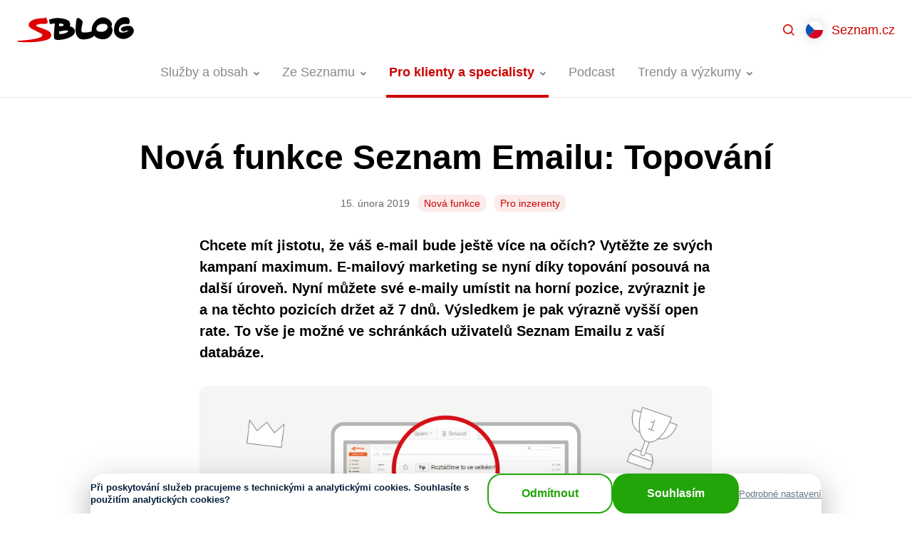

--- FILE ---
content_type: text/html; charset=UTF-8
request_url: https://blog.seznam.cz/2019/02/nova-funkce-seznam-emailu-topovani-v-emailu/
body_size: 16770
content:
<!DOCTYPE html>
<html lang="cs-CZ" class="no-js">
<head>
	<meta charset="UTF-8" />
	<meta name="viewport" content="initial-scale=1.0, width=device-width">
	<script>
		(function( window, undefined ) {
			document.documentElement.className =
				document.documentElement.className.replace("no-js","js");
		}( this ));
	</script>
	<title>Nová funkce Seznam Emailu: Topování - Blog Seznam.cz</title>

<!-- The SEO Framework od Sybre Waaijer -->
<meta name="robots" content="max-snippet:-1,max-image-preview:standard,max-video-preview:-1" />
<link rel="canonical" href="https://blog.seznam.cz/2019/02/nova-funkce-seznam-emailu-topovani-v-emailu/" />
<meta name="description" content="Chcete mít jistotu, že váš e-mail bude ještě více na očích? Vytěžte ze svých kampaní maximum. E-mailový marketing se nyní díky topování posouvá na další úroveň." />
<meta name="theme-color" content="#cc0000" />
<meta property="og:type" content="article" />
<meta property="og:locale" content="cs_CZ" />
<meta property="og:site_name" content="Blog Seznam.cz" />
<meta property="og:title" content="Nová funkce Seznam Emailu: Topování" />
<meta property="og:description" content="Chcete mít jistotu, že váš e-mail bude ještě více na očích? Vytěžte ze svých kampaní maximum. E-mailový marketing se nyní díky topování posouvá na další úroveň. Nyní můžete své e-maily umístit na…" />
<meta property="og:url" content="https://blog.seznam.cz/2019/02/nova-funkce-seznam-emailu-topovani-v-emailu/" />
<meta property="og:image" content="https://blog.seznam.cz/wp-content/uploads/2019/02/topovani_emailu.png" />
<meta property="og:image:width" content="3693" />
<meta property="og:image:height" content="2084" />
<meta property="article:published_time" content="2019-02-15T13:00:32+00:00" />
<meta property="article:modified_time" content="2021-02-04T17:22:04+00:00" />
<!-- / The SEO Framework od Sybre Waaijer | 1.45ms meta | 0.10ms boot -->

<link rel='dns-prefetch' href='//blog.seznam.cz' />
<link rel="alternate" title="oEmbed (JSON)" type="application/json+oembed" href="https://blog.seznam.cz/wp-json/oembed/1.0/embed?url=https%3A%2F%2Fblog.seznam.cz%2F2019%2F02%2Fnova-funkce-seznam-emailu-topovani-v-emailu%2F&#038;lang=cs" />
<link rel="alternate" title="oEmbed (XML)" type="text/xml+oembed" href="https://blog.seznam.cz/wp-json/oembed/1.0/embed?url=https%3A%2F%2Fblog.seznam.cz%2F2019%2F02%2Fnova-funkce-seznam-emailu-topovani-v-emailu%2F&#038;format=xml&#038;lang=cs" />
<style id='wp-img-auto-sizes-contain-inline-css'>
img:is([sizes=auto i],[sizes^="auto," i]){contain-intrinsic-size:3000px 1500px}
/*# sourceURL=wp-img-auto-sizes-contain-inline-css */
</style>
<style id='classic-theme-styles-inline-css'>
/*! This file is auto-generated */
.wp-block-button__link{color:#fff;background-color:#32373c;border-radius:9999px;box-shadow:none;text-decoration:none;padding:calc(.667em + 2px) calc(1.333em + 2px);font-size:1.125em}.wp-block-file__button{background:#32373c;color:#fff;text-decoration:none}
/*# sourceURL=/wp-includes/css/classic-themes.min.css */
</style>
<link rel='stylesheet' id='sblog-min-css' href='https://blog.seznam.cz/wp-content/themes/sblog/assets/dist/styles.min.css?ver=2.4.0' media='all' />
<link rel='stylesheet' id='plugin-ea54e278ff798f81102891eb8d781a34-css' href='https://blog.seznam.cz/wp-content/plugins/sblog-wpify-blocks/build/plugin.css?ver=70d278d44d369689622e' media='all' />
<!-- jquery-core / https://blog.seznam.cz/wp-includes/js/jquery/jquery.min.js?ver=3.7.1 -->
<script>
	window.dataLayer = window.dataLayer||[];
	window.dataLayer.push({
		'event' : 'show_article',
		'article' : {
			'title' : 'Nová funkce Seznam Emailu: Topování',
			'slug' : 'nova-funkce-seznam-emailu-topovani-v-emailu', 
			'author' : 'Seznam.cz', 
			'published' : '2019-02-15',
			'category' : 'Novinky',
			'tags' : 'Nová funkce,Pro inzerenty' 
		}
	});
</script>
<link rel="https://api.w.org/" href="https://blog.seznam.cz/wp-json/" /><link rel="alternate" title="JSON" type="application/json" href="https://blog.seznam.cz/wp-json/wp/v2/posts/19203" /><link rel="dns-prefetch" href="https://h.seznam.cz" />
<meta property="fb:app_id" content="225106071397866" />

<script src="https://h.seznam.cz/js/dot-small.js"></script>
<script> DOT.cfg({service: 'sblog'}); </script>

<!-- CMP -->
<script>
window.cmpLanguage = "cs";
</script>
<script src="https://h.seznam.cz/js/cmp2/cmp_stub.js"></script>
<script src="https://h.seznam.cz/js/cmp2/scmp-lite.js?login=false"></script>
<!-- END CMP -->

<!-- Google Tag Manager -->
<script>(function(w,d,s,l,i){w[l]=w[l]||[];w[l].push({'gtm.start':
new Date().getTime(),event:'gtm.js'});var f=d.getElementsByTagName(s)[0],
j=d.createElement(s),dl=l!='dataLayer'?'&l='+l:'';j.async=true;j.src=
'https://www.googletagmanager.com/gtm.js?id='+i+dl;f.parentNode.insertBefore(j,f);
})(window,document,'script','dataLayer','GTM-5X8C2QZ');</script>
<!-- End Google Tag Manager -->

<!-- Google Tag Manager -->
<script>(function(w,d,s,l,i){w[l]=w[l]||[];w[l].push({'gtm.start':
new Date().getTime(),event:'gtm.js'});var f=d.getElementsByTagName(s)[0],
j=d.createElement(s),dl=l!='dataLayer'?'&l='+l:'';j.async=true;j.src=
'https://www.googletagmanager.com/gtm.js?id='+i+dl;f.parentNode.insertBefore(j,f);
})(window,document,'script','dataLayer','GTM-WXS8K9B');</script>
<!-- End Google Tag Manager -->

<link rel="alternate" type="application/rss+xml" title="Podcast RSS feed" href="https://blog.seznam.cz/feed/podcast" />

<!-- Schema optimized by Schema Pro --><script type="application/ld+json">{"@context":"https://schema.org","@type":"Article","mainEntityOfPage":{"@type":"WebPage","@id":"https://blog.seznam.cz/2019/02/nova-funkce-seznam-emailu-topovani-v-emailu/"},"headline":"Nová funkce Seznam Emailu: Topování","image":{"@type":"ImageObject","url":"https://blog.seznam.cz/wp-content/uploads/2019/02/topovani_emailu.png","width":3693,"height":2084},"datePublished":"2019-02-15T14:00:32","dateModified":"2021-02-04T18:22:04","author":{"@type":"Person","name":"Michaela Svobodová","url":"https://blog.seznam.cz/author/"},"publisher":{"@type":"Organization","name":"Blog Seznam.cz","logo":{"@type":"ImageObject","url":"https://blog.seznam.cz/wp-content/uploads/2021/03/favicon.svg"}},"discussionUrl":"https://blog.seznam.cz/2019/02/nova-funkce-seznam-emailu-topovani-v-emailu/diskuze/"}</script><!-- / Schema optimized by Schema Pro --><!-- sitelink-search-box Schema optimized by Schema Pro --><script type="application/ld+json">{"@context":"https:\/\/schema.org","@type":"WebSite","name":"Seznam.cz","url":"https:\/\/blog.seznam.cz","potentialAction":[{"@type":"SearchAction","target":"https:\/\/blog.seznam.cz\/?s={search_term_string}","query-input":"required name=search_term_string"}]}</script><!-- / sitelink-search-box Schema optimized by Schema Pro --><!-- breadcrumb Schema optimized by Schema Pro --><script type="application/ld+json">{"@context":"https:\/\/schema.org","@type":"BreadcrumbList","itemListElement":[{"@type":"ListItem","position":1,"item":{"@id":"https:\/\/blog.seznam.cz\/","name":"Home"}},{"@type":"ListItem","position":2,"item":{"@id":"https:\/\/blog.seznam.cz\/pro-klienty-a-specialisty\/novinky\/","name":"Novinky"}},{"@type":"ListItem","position":3,"item":{"@id":"https:\/\/blog.seznam.cz\/2019\/02\/nova-funkce-seznam-emailu-topovani-v-emailu\/","name":"Nov\u00e1 funkce Seznam Emailu: Topov\u00e1n\u00ed"}}]}</script><!-- / breadcrumb Schema optimized by Schema Pro --><link rel="apple-touch-icon" sizes="180x180" href="/wp-content/uploads/fbrfg/apple-touch-icon.png?v=231211">
<link rel="icon" type="image/png" sizes="32x32" href="/wp-content/uploads/fbrfg/favicon-32x32.png?v=231211">
<link rel="icon" type="image/png" sizes="16x16" href="/wp-content/uploads/fbrfg/favicon-16x16.png?v=231211">
<link rel="manifest" href="/wp-content/uploads/fbrfg/site.webmanifest?v=231211">
<link rel="mask-icon" href="/wp-content/uploads/fbrfg/safari-pinned-tab.svg?v=231211" color="#cc0000">
<link rel="shortcut icon" href="/wp-content/uploads/fbrfg/favicon.ico?v=231211">
<meta name="msapplication-TileColor" content="#cc0000">
<meta name="msapplication-config" content="/wp-content/uploads/fbrfg/browserconfig.xml?v=231211">
<meta name="theme-color" content="#ffffff">      <meta name="onesignal" content="wordpress-plugin"/>
            <script>

      window.OneSignalDeferred = window.OneSignalDeferred || [];

      OneSignalDeferred.push(function(OneSignal) {
        var oneSignal_options = {};
        window._oneSignalInitOptions = oneSignal_options;

        oneSignal_options['serviceWorkerParam'] = { scope: '/' };
oneSignal_options['serviceWorkerPath'] = 'OneSignalSDKWorker.js.php';

        OneSignal.Notifications.setDefaultUrl("https://blog.seznam.cz");

        oneSignal_options['wordpress'] = true;
oneSignal_options['appId'] = '2b051b15-9ce8-4411-80c3-9b4767cdb492';
oneSignal_options['allowLocalhostAsSecureOrigin'] = true;
oneSignal_options['welcomeNotification'] = { };
oneSignal_options['welcomeNotification']['title'] = "Blog Seznam.cz";
oneSignal_options['welcomeNotification']['message'] = "Jste přihlášeni k odběru nových článků.";
oneSignal_options['welcomeNotification']['url'] = "https://blog.seznam.cz/";
oneSignal_options['path'] = "https://blog.seznam.cz/wp-content/plugins/onesignal-free-web-push-notifications/sdk_files/";
oneSignal_options['safari_web_id'] = "web.onesignal.auto.35f9fdf2-e602-4832-95b7-1c199bdb2bd7";
oneSignal_options['promptOptions'] = { };
oneSignal_options['promptOptions']['actionMessage'] = "Mějte přehled o novinkách z našeho blogu díky upozorněním. Kdykoliv je můžete opět zrušit.";
oneSignal_options['promptOptions']['acceptButtonText'] = "Povolit";
oneSignal_options['promptOptions']['cancelButtonText'] = "Možná později";
              OneSignal.init(window._oneSignalInitOptions);
              OneSignal.Slidedown.promptPush()      });

      function documentInitOneSignal() {
        var oneSignal_elements = document.getElementsByClassName("OneSignal-prompt");

        var oneSignalLinkClickHandler = function(event) { OneSignal.Notifications.requestPermission(); event.preventDefault(); };        for(var i = 0; i < oneSignal_elements.length; i++)
          oneSignal_elements[i].addEventListener('click', oneSignalLinkClickHandler, false);
      }

      if (document.readyState === 'complete') {
           documentInitOneSignal();
      }
      else {
           window.addEventListener("load", function(event){
               documentInitOneSignal();
          });
      }
    </script>
			<meta name="szn:permalink" content="blog.seznam.cz/2019/02/nova-funkce-seznam-emailu-topovani-v-emailu/" />
					<style id="wpsp-style-frontend"></style>
			<link rel="icon" href="https://blog.seznam.cz/wp-content/uploads/2018/04/cropped-favicon-32x32.png" sizes="32x32" />
<link rel="icon" href="https://blog.seznam.cz/wp-content/uploads/2018/04/cropped-favicon-192x192.png" sizes="192x192" />
<link rel="apple-touch-icon" href="https://blog.seznam.cz/wp-content/uploads/2018/04/cropped-favicon-180x180.png" />
<meta name="msapplication-TileImage" content="https://blog.seznam.cz/wp-content/uploads/2018/04/cropped-favicon-270x270.png" />
<style id='global-styles-inline-css'>
:root{--wp--preset--aspect-ratio--square: 1;--wp--preset--aspect-ratio--4-3: 4/3;--wp--preset--aspect-ratio--3-4: 3/4;--wp--preset--aspect-ratio--3-2: 3/2;--wp--preset--aspect-ratio--2-3: 2/3;--wp--preset--aspect-ratio--16-9: 16/9;--wp--preset--aspect-ratio--9-16: 9/16;--wp--preset--color--black: #000000;--wp--preset--color--cyan-bluish-gray: #abb8c3;--wp--preset--color--white: #ffffff;--wp--preset--color--pale-pink: #f78da7;--wp--preset--color--vivid-red: #cf2e2e;--wp--preset--color--luminous-vivid-orange: #ff6900;--wp--preset--color--luminous-vivid-amber: #fcb900;--wp--preset--color--light-green-cyan: #7bdcb5;--wp--preset--color--vivid-green-cyan: #00d084;--wp--preset--color--pale-cyan-blue: #8ed1fc;--wp--preset--color--vivid-cyan-blue: #0693e3;--wp--preset--color--vivid-purple: #9b51e0;--wp--preset--gradient--vivid-cyan-blue-to-vivid-purple: linear-gradient(135deg,rgb(6,147,227) 0%,rgb(155,81,224) 100%);--wp--preset--gradient--light-green-cyan-to-vivid-green-cyan: linear-gradient(135deg,rgb(122,220,180) 0%,rgb(0,208,130) 100%);--wp--preset--gradient--luminous-vivid-amber-to-luminous-vivid-orange: linear-gradient(135deg,rgb(252,185,0) 0%,rgb(255,105,0) 100%);--wp--preset--gradient--luminous-vivid-orange-to-vivid-red: linear-gradient(135deg,rgb(255,105,0) 0%,rgb(207,46,46) 100%);--wp--preset--gradient--very-light-gray-to-cyan-bluish-gray: linear-gradient(135deg,rgb(238,238,238) 0%,rgb(169,184,195) 100%);--wp--preset--gradient--cool-to-warm-spectrum: linear-gradient(135deg,rgb(74,234,220) 0%,rgb(151,120,209) 20%,rgb(207,42,186) 40%,rgb(238,44,130) 60%,rgb(251,105,98) 80%,rgb(254,248,76) 100%);--wp--preset--gradient--blush-light-purple: linear-gradient(135deg,rgb(255,206,236) 0%,rgb(152,150,240) 100%);--wp--preset--gradient--blush-bordeaux: linear-gradient(135deg,rgb(254,205,165) 0%,rgb(254,45,45) 50%,rgb(107,0,62) 100%);--wp--preset--gradient--luminous-dusk: linear-gradient(135deg,rgb(255,203,112) 0%,rgb(199,81,192) 50%,rgb(65,88,208) 100%);--wp--preset--gradient--pale-ocean: linear-gradient(135deg,rgb(255,245,203) 0%,rgb(182,227,212) 50%,rgb(51,167,181) 100%);--wp--preset--gradient--electric-grass: linear-gradient(135deg,rgb(202,248,128) 0%,rgb(113,206,126) 100%);--wp--preset--gradient--midnight: linear-gradient(135deg,rgb(2,3,129) 0%,rgb(40,116,252) 100%);--wp--preset--font-size--small: 13px;--wp--preset--font-size--medium: 20px;--wp--preset--font-size--large: 36px;--wp--preset--font-size--x-large: 42px;--wp--preset--spacing--20: 0.44rem;--wp--preset--spacing--30: 0.67rem;--wp--preset--spacing--40: 1rem;--wp--preset--spacing--50: 1.5rem;--wp--preset--spacing--60: 2.25rem;--wp--preset--spacing--70: 3.38rem;--wp--preset--spacing--80: 5.06rem;--wp--preset--shadow--natural: 6px 6px 9px rgba(0, 0, 0, 0.2);--wp--preset--shadow--deep: 12px 12px 50px rgba(0, 0, 0, 0.4);--wp--preset--shadow--sharp: 6px 6px 0px rgba(0, 0, 0, 0.2);--wp--preset--shadow--outlined: 6px 6px 0px -3px rgb(255, 255, 255), 6px 6px rgb(0, 0, 0);--wp--preset--shadow--crisp: 6px 6px 0px rgb(0, 0, 0);}:where(.is-layout-flex){gap: 0.5em;}:where(.is-layout-grid){gap: 0.5em;}body .is-layout-flex{display: flex;}.is-layout-flex{flex-wrap: wrap;align-items: center;}.is-layout-flex > :is(*, div){margin: 0;}body .is-layout-grid{display: grid;}.is-layout-grid > :is(*, div){margin: 0;}:where(.wp-block-columns.is-layout-flex){gap: 2em;}:where(.wp-block-columns.is-layout-grid){gap: 2em;}:where(.wp-block-post-template.is-layout-flex){gap: 1.25em;}:where(.wp-block-post-template.is-layout-grid){gap: 1.25em;}.has-black-color{color: var(--wp--preset--color--black) !important;}.has-cyan-bluish-gray-color{color: var(--wp--preset--color--cyan-bluish-gray) !important;}.has-white-color{color: var(--wp--preset--color--white) !important;}.has-pale-pink-color{color: var(--wp--preset--color--pale-pink) !important;}.has-vivid-red-color{color: var(--wp--preset--color--vivid-red) !important;}.has-luminous-vivid-orange-color{color: var(--wp--preset--color--luminous-vivid-orange) !important;}.has-luminous-vivid-amber-color{color: var(--wp--preset--color--luminous-vivid-amber) !important;}.has-light-green-cyan-color{color: var(--wp--preset--color--light-green-cyan) !important;}.has-vivid-green-cyan-color{color: var(--wp--preset--color--vivid-green-cyan) !important;}.has-pale-cyan-blue-color{color: var(--wp--preset--color--pale-cyan-blue) !important;}.has-vivid-cyan-blue-color{color: var(--wp--preset--color--vivid-cyan-blue) !important;}.has-vivid-purple-color{color: var(--wp--preset--color--vivid-purple) !important;}.has-black-background-color{background-color: var(--wp--preset--color--black) !important;}.has-cyan-bluish-gray-background-color{background-color: var(--wp--preset--color--cyan-bluish-gray) !important;}.has-white-background-color{background-color: var(--wp--preset--color--white) !important;}.has-pale-pink-background-color{background-color: var(--wp--preset--color--pale-pink) !important;}.has-vivid-red-background-color{background-color: var(--wp--preset--color--vivid-red) !important;}.has-luminous-vivid-orange-background-color{background-color: var(--wp--preset--color--luminous-vivid-orange) !important;}.has-luminous-vivid-amber-background-color{background-color: var(--wp--preset--color--luminous-vivid-amber) !important;}.has-light-green-cyan-background-color{background-color: var(--wp--preset--color--light-green-cyan) !important;}.has-vivid-green-cyan-background-color{background-color: var(--wp--preset--color--vivid-green-cyan) !important;}.has-pale-cyan-blue-background-color{background-color: var(--wp--preset--color--pale-cyan-blue) !important;}.has-vivid-cyan-blue-background-color{background-color: var(--wp--preset--color--vivid-cyan-blue) !important;}.has-vivid-purple-background-color{background-color: var(--wp--preset--color--vivid-purple) !important;}.has-black-border-color{border-color: var(--wp--preset--color--black) !important;}.has-cyan-bluish-gray-border-color{border-color: var(--wp--preset--color--cyan-bluish-gray) !important;}.has-white-border-color{border-color: var(--wp--preset--color--white) !important;}.has-pale-pink-border-color{border-color: var(--wp--preset--color--pale-pink) !important;}.has-vivid-red-border-color{border-color: var(--wp--preset--color--vivid-red) !important;}.has-luminous-vivid-orange-border-color{border-color: var(--wp--preset--color--luminous-vivid-orange) !important;}.has-luminous-vivid-amber-border-color{border-color: var(--wp--preset--color--luminous-vivid-amber) !important;}.has-light-green-cyan-border-color{border-color: var(--wp--preset--color--light-green-cyan) !important;}.has-vivid-green-cyan-border-color{border-color: var(--wp--preset--color--vivid-green-cyan) !important;}.has-pale-cyan-blue-border-color{border-color: var(--wp--preset--color--pale-cyan-blue) !important;}.has-vivid-cyan-blue-border-color{border-color: var(--wp--preset--color--vivid-cyan-blue) !important;}.has-vivid-purple-border-color{border-color: var(--wp--preset--color--vivid-purple) !important;}.has-vivid-cyan-blue-to-vivid-purple-gradient-background{background: var(--wp--preset--gradient--vivid-cyan-blue-to-vivid-purple) !important;}.has-light-green-cyan-to-vivid-green-cyan-gradient-background{background: var(--wp--preset--gradient--light-green-cyan-to-vivid-green-cyan) !important;}.has-luminous-vivid-amber-to-luminous-vivid-orange-gradient-background{background: var(--wp--preset--gradient--luminous-vivid-amber-to-luminous-vivid-orange) !important;}.has-luminous-vivid-orange-to-vivid-red-gradient-background{background: var(--wp--preset--gradient--luminous-vivid-orange-to-vivid-red) !important;}.has-very-light-gray-to-cyan-bluish-gray-gradient-background{background: var(--wp--preset--gradient--very-light-gray-to-cyan-bluish-gray) !important;}.has-cool-to-warm-spectrum-gradient-background{background: var(--wp--preset--gradient--cool-to-warm-spectrum) !important;}.has-blush-light-purple-gradient-background{background: var(--wp--preset--gradient--blush-light-purple) !important;}.has-blush-bordeaux-gradient-background{background: var(--wp--preset--gradient--blush-bordeaux) !important;}.has-luminous-dusk-gradient-background{background: var(--wp--preset--gradient--luminous-dusk) !important;}.has-pale-ocean-gradient-background{background: var(--wp--preset--gradient--pale-ocean) !important;}.has-electric-grass-gradient-background{background: var(--wp--preset--gradient--electric-grass) !important;}.has-midnight-gradient-background{background: var(--wp--preset--gradient--midnight) !important;}.has-small-font-size{font-size: var(--wp--preset--font-size--small) !important;}.has-medium-font-size{font-size: var(--wp--preset--font-size--medium) !important;}.has-large-font-size{font-size: var(--wp--preset--font-size--large) !important;}.has-x-large-font-size{font-size: var(--wp--preset--font-size--x-large) !important;}
/*# sourceURL=global-styles-inline-css */
</style>
<link rel='stylesheet' id='fancybox-css' href='https://blog.seznam.cz/wp-content/plugins/sblog-fancybox/dist/jquery.fancybox.min.css?ver=1.0.1' media='all' />
</head>

<body class="wp-singular post-template-default single single-post postid-19203 single-format-standard wp-theme-sblog wp-schema-pro-2.10.5 bg-white text-black" data-ajax-url="https://blog.seznam.cz/wp-admin/admin-ajax.php">

<div id="top">

<!-- Google Tag Manager (noscript) -->

<noscript><iframe src="https://www.googletagmanager.com/ns.html?id=GTM-5X8C2QZ"
height="0" width="0" style="display:none;visibility:hidden"></iframe></noscript>

<noscript><iframe src="https://www.googletagmanager.com/ns.html?id=GTM-WXS8K9B"
height="0" width="0" style="display:none;visibility:hidden"></iframe></noscript>

<!-- End Google Tag Manager (noscript) -->



<a href="#main" class="sr-only">Přejít na obsah</a>


<header id="header" class="header">

	<div class="header-in">

		<div class="header-logo">
			<a href="https://blog.seznam.cz/"><img src="https://blog.seznam.cz/wp-content/themes/sblog/assets/images/logo.svg" alt="SBLOG"></a>
		</div>

		<div class="header-content">
		
			<div class="header-search">
				<div class="relative flex-1 z-50">
	<div class="relative max-w-100 mx-auto">
		<div id="searchForm" class="searchForm relative z-49"
	data-ajax-url="https://blog.seznam.cz/wp-admin/admin-ajax.php" 
	data-action="sblog_search_intellisense"
	data-max-results="10" 
	data-lang="cs" 
	data-home="https://blog.seznam.cz">

	<form role="search" method="get" action="https://blog.seznam.cz/">

		<input id="searchForm__hidden" name="s" type="hidden" value="">

		<div class="relative">

			<label for="searchForm-input" class="sr-only">
				Hledat			</label>

			<div class="searchForm-richInput flex items-center bg-white">

				<span class="w-12 h-12 flex-shrink-0 flex-grow-0 bg-center bg-no-repeat" style="background-image:url('https://blog.seznam.cz/wp-content/themes/sblog/assets/images/ico-search.svg')"></span>

				<div class="searchForm-fragments flex flex-shrink" style="max-width:50%" >
									</div>

				<input id="searchForm-input" type="text" value="" 
					class="searchForm-input flex-grow flex-shrink border-0 p-0 py-2 mr-6 bg-white rounded-none"
					role="combobox" aria-describedby="aria-searchForm-description" aria-owns="aria-searchForm-select" autocomplete="off">

			</div>


			<div style="top:100%" class="searchForm-select absolute w-full overflow-hidden border border-gray-300 border-t-0 rounded-3xl rounded-t-none bg-white">
				<span class="block bg-gray-300 mx-4" style="height:1px"></span>
				<ul id="aria-searchForm-select" role="listbox" class="my-2 mb-4" tabindex="0">
					<li><a href="#" class="block pl-12 pr-4 py-1"></a></li>
				</ul>
			</div>

			<div class="sr-only">
				<p id="aria-searchForm-description">Z dostupných hodnot vybírejte šipkami nahoru a dolů. Pro výběr zmáčkněte klávesu Enter.</p>
				<button type="submit">Najít</button>
			</div>

		</div>


	</form>

	<div class="searchForm-inputFragmentTpl hidden">
					<span class="searchForm-fragment flex-grow flex-shrink mr-2 overflow-hidden" data-value="{{value}}" title="{{title}}">
				<span class="block relative  px-2 pr-6 bg-primary text-primary text-sm rounded-lg bg-opacity-08 cursor-pointer whitespace-no-wrap"  style="line-height:1.5rem" >
					<span class="block truncate">
						{{title}}					</span>
					<span class="absolute block right-0 top-0 bottom-0 w-6 bg-no-repeat bg-center"  style="background-image:url('https://blog.seznam.cz/wp-content/themes/sblog/assets/images/ico-close-12.svg')"></span>		
				</span>
			</span>
			</div>


	<div class="searchForm-intellisenseFragmentTpl hidden">
					<span class="flex">
				<span class="px-2 bg-primary text-primary text-sm rounded-lg bg-opacity-08 cursor-pointer whitespace-no-wrap"  style="line-height:1.5rem" >
					<span class="block truncate">
						{{title}}					</span>	
				</span>
			</span>
			</div>



</div>
		<button class="searchForm-close  absolute z-50  right-0 top-0 w-12 h-12 bg-center bg-no-repeat cursor-pointer" style="background-image:url('https://blog.seznam.cz/wp-content/themes/sblog/assets/images/ico-close-gray.svg')"></button>
	</div>
</div>			</div>

			<div class="header-menu">
					
<nav class="headerMenu">
	<ul id="menu-nove-menu-cesky" class="menu"><li id="menu-item-29308" class="has-groups menu-item menu-item-type-taxonomy menu-item-object-category menu-item-has-children menu-item-29308"><a href="https://blog.seznam.cz/sluzby-a-obsah/"><span>Služby a obsah</span></a><div class="headerMenu-submenu"><div class="headerMenu-submenuBox"><div class="headerMenu-submenuGroups"><div class="headerMenu-submenuGroup">
	<ul class="sub-menu">
		<li id="menu-item-29379" class="menu-item menu-item-type-taxonomy menu-item-object-post_tag menu-item-29379"><a href="https://blog.seznam.cz/stitek/firmy-cz/"><span>Firmy.cz</span></a></li>
		<li id="menu-item-29380" class="menu-item menu-item-type-taxonomy menu-item-object-post_tag menu-item-29380"><a href="https://blog.seznam.cz/stitek/mapy-com/"><span>Mapy.com</span></a></li>
		<li id="menu-item-29381" class="menu-item menu-item-type-taxonomy menu-item-object-post_tag menu-item-29381"><a href="https://blog.seznam.cz/stitek/sauto-cz/"><span>Sauto.cz</span></a></li>
		<li id="menu-item-29382" class="menu-item menu-item-type-taxonomy menu-item-object-post_tag menu-item-29382"><a href="https://blog.seznam.cz/stitek/sbazar-cz/"><span>Sbazar.cz</span></a></li>
		<li id="menu-item-32825" class="menu-item menu-item-type-taxonomy menu-item-object-post_tag menu-item-32825"><a href="https://blog.seznam.cz/stitek/seznam-newsfeed/"><span>Seznam Newsfeed</span></a></li>
	</ul>
</div><div class="headerMenu-submenuGroup">
	<ul class="sub-menu">
		<li id="menu-item-29383" class="menu-item menu-item-type-taxonomy menu-item-object-post_tag menu-item-29383"><a href="https://blog.seznam.cz/stitek/seznam-partner/"><span>Seznam Partner</span></a></li>
		<li id="menu-item-29385" class="menu-item menu-item-type-taxonomy menu-item-object-post_tag menu-item-29385"><a href="https://blog.seznam.cz/stitek/seznam-zpravy/"><span>Seznam Zprávy</span></a></li>
		<li id="menu-item-29386" class="menu-item menu-item-type-taxonomy menu-item-object-post_tag menu-item-29386"><a href="https://blog.seznam.cz/stitek/seznam-cz/"><span>Seznam.cz</span></a></li>
		<li id="menu-item-29387" class="menu-item menu-item-type-taxonomy menu-item-object-post_tag menu-item-29387"><a href="https://blog.seznam.cz/stitek/seznam-cz-prohlizec/"><span>Seznam.cz Prohlížeč</span></a></li>
		<li id="menu-item-29388" class="menu-item menu-item-type-taxonomy menu-item-object-post_tag menu-item-29388"><a href="https://blog.seznam.cz/stitek/sklik/"><span>Sklik</span></a></li>
	</ul>
</div><div class="headerMenu-submenuGroup">
	<ul class="sub-menu">
		<li id="menu-item-29389" class="menu-item menu-item-type-taxonomy menu-item-object-post_tag menu-item-29389"><a href="https://blog.seznam.cz/stitek/sreality-cz/"><span>Sreality.cz</span></a></li>
		<li id="menu-item-29390" class="menu-item menu-item-type-taxonomy menu-item-object-post_tag menu-item-29390"><a href="https://blog.seznam.cz/stitek/televize-seznam/"><span>Televize Seznam</span></a></li>
		<li id="menu-item-29391" class="menu-item menu-item-type-taxonomy menu-item-object-post_tag menu-item-29391"><a href="https://blog.seznam.cz/stitek/vyhledavani/"><span>Vyhledávání</span></a></li>
		<li id="menu-item-29392" class="menu-item menu-item-type-taxonomy menu-item-object-post_tag menu-item-29392"><a href="https://blog.seznam.cz/stitek/zbozi-cz/"><span>Zboží.cz</span></a></li>
	</ul>
</div></div></div></div></li>
<li id="menu-item-29393" class="menu-item menu-item-type-taxonomy menu-item-object-category menu-item-has-children menu-item-29393 no-has-groups"><a href="https://blog.seznam.cz/ze-seznamu/"><span>Ze Seznamu</span></a><div class="headerMenu-submenu"><div class="headerMenu-submenuBox">
<ul class="sub-menu">
	<li id="menu-item-29396" class="menu-item menu-item-type-taxonomy menu-item-object-category menu-item-29396"><a href="https://blog.seznam.cz/ze-seznamu/kariera/"><span>Kariéra</span></a></li>
	<li id="menu-item-29394" class="menu-item menu-item-type-taxonomy menu-item-object-category menu-item-29394"><a href="https://blog.seznam.cz/ze-seznamu/pro-novinare/"><span>Pro novináře</span></a></li>
	<li id="menu-item-29395" class="menu-item menu-item-type-taxonomy menu-item-object-category menu-item-29395"><a href="https://blog.seznam.cz/ze-seznamu/pro-vyvojare/"><span>Pro vývojáře</span></a></li>
</ul>
</div></div></li>
<li id="menu-item-29397" class="has-submenu-width-68 menu-item menu-item-type-taxonomy menu-item-object-category current-post-ancestor menu-item-has-children menu-item-29397 is-active no-has-groups"><a href="https://blog.seznam.cz/pro-klienty-a-specialisty/"><span>Pro klienty a specialisty</span></a><div class="headerMenu-submenu"><div class="headerMenu-submenuBox">
<ul class="sub-menu">
	<li id="menu-item-29399" class="menu-item menu-item-type-taxonomy menu-item-object-category current-post-ancestor current-menu-parent current-post-parent menu-item-29399 is-active"><a href="https://blog.seznam.cz/pro-klienty-a-specialisty/novinky/"><span>Novinky</span></a></li>
	<li id="menu-item-29401" class="menu-item menu-item-type-taxonomy menu-item-object-category menu-item-29401"><a href="https://blog.seznam.cz/pro-klienty-a-specialisty/pripadove-studie/"><span>Případové studie</span></a></li>
	<li id="menu-item-29400" class="menu-item menu-item-type-taxonomy menu-item-object-category menu-item-29400"><a href="https://blog.seznam.cz/pro-klienty-a-specialisty/optimalizacni-tipy/"><span>Optimalizační tipy</span></a></li>
	<li id="menu-item-31182" class="menu-item menu-item-type-taxonomy menu-item-object-category menu-item-31182"><a href="https://blog.seznam.cz/pro-klienty-a-specialisty/programaticka-reklama/"><span>Programatická reklama</span></a></li>
	<li id="menu-item-41348" class="menu-item menu-item-type-taxonomy menu-item-object-category menu-item-41348"><a href="https://blog.seznam.cz/brand-studio/"><span>Brand Studio</span></a></li>
	<li id="menu-item-29398" class="menu-item menu-item-type-taxonomy menu-item-object-category menu-item-29398"><a href="https://blog.seznam.cz/pro-klienty-a-specialisty/akce-a-konference/"><span>Akce a konference</span></a></li>
</ul>
</div></div></li>
<li id="menu-item-29476" class="menu-item menu-item-type-taxonomy menu-item-object-category menu-item-29476 no-has-groups"><a href="https://blog.seznam.cz/podcast/"><span>Podcast</span></a></li>
<li id="menu-item-29403" class="menu-item menu-item-type-taxonomy menu-item-object-category menu-item-has-children menu-item-29403 no-has-groups"><a href="https://blog.seznam.cz/trendy-a-vyzkumy/"><span>Trendy a výzkumy</span></a><div class="headerMenu-submenu"><div class="headerMenu-submenuBox">
<ul class="sub-menu">
	<li id="menu-item-44240" class="menu-item menu-item-type-taxonomy menu-item-object-category menu-item-44240"><a href="https://blog.seznam.cz/trendy-a-vyzkumy/sreality-cz/"><span>Sreality.cz</span></a></li>
	<li id="menu-item-56839" class="menu-item menu-item-type-taxonomy menu-item-object-category menu-item-56839"><a href="https://blog.seznam.cz/trendy-a-vyzkumy/sauto-cz/"><span>Sauto.cz</span></a></li>
	<li id="menu-item-53349" class="menu-item menu-item-type-taxonomy menu-item-object-category menu-item-53349"><a href="https://blog.seznam.cz/trendy-a-vyzkumy/zbozi-cz/"><span>Zboží.cz</span></a></li>
	<li id="menu-item-53987" class="menu-item menu-item-type-taxonomy menu-item-object-category menu-item-53987"><a href="https://blog.seznam.cz/trendy-a-vyzkumy/media-a-digitalni-svet-cs/"><span>Média a digitální svět</span></a></li>
</ul>
</div></div></li>
</ul></nav>
			</div>
	
		</div>

		<div class="header-controls">
			<ul>

				<li class="header-switcherMenu">
					<button>
						<span class="hamburger"><span></span></span>
						<span class="sr-only">Zavřít</span>
					</button>
				</li>

				<li class="header-switcherSearch">
					<button>
						<svg class="w-4 h-4" viewBox="0 0 16 16" fill="none" xmlns="http://www.w3.org/2000/svg">
							<path d="M6.84199 13.684C8.36004 13.6837 9.83434 13.1755 11.0301 12.2403L14.7898 16L15.9991 14.7907L12.2395 11.031C13.1751 9.83508 13.6836 8.36043 13.684 6.84199C13.684 3.06949 10.6145 0 6.84199 0C3.06949 0 0 3.06949 0 6.84199C0 10.6145 3.06949 13.684 6.84199 13.684ZM6.84199 1.7105C9.67201 1.7105 11.9735 4.01197 11.9735 6.84199C11.9735 9.67201 9.67201 11.9735 6.84199 11.9735C4.01197 11.9735 1.7105 9.67201 1.7105 6.84199C1.7105 4.01197 4.01197 1.7105 6.84199 1.7105Z" fill="#CF0F0F"/>
						</svg>
						<span>Hledat</span>
					</button>
				</li>
				
				<li class="header-switcherLangs">
					
<div class="langs-menu">
	<button class="langs-menu__switcher" aria-expanded="false" data-target="langs-menu-nav">
		<img src="https://blog.seznam.cz/wp-content/themes/sblog/assets/images/lang-cs.svg" alt="Čeština" />		<span class="sr-only">Přepnout jazyk</span>
	</button>
	<nav id="langs-menu-nav" aria-hidden="true">
		<ul>
							<li class="is-active">
					<a href="https://blog.seznam.cz/2019/02/nova-funkce-seznam-emailu-topovani-v-emailu/">
						<img src="https://blog.seznam.cz/wp-content/themes/sblog/assets/images/lang-cs.svg" alt="Čeština" />						Čeština					</a>
				</li>
							<li >
					<a href="https://blog.seznam.cz/en/">
						<img src="https://blog.seznam.cz/wp-content/themes/sblog/assets/images/lang-en.svg" alt="English" />						English					</a>
				</li>
							<li >
					<a href="https://blog.seznam.cz/sk/">
						<img src="https://blog.seznam.cz/wp-content/themes/sblog/assets/images/lang-sk.svg" alt="Slovenčina" />						Slovenčina					</a>
				</li>
							<li >
					<a href="https://blog.seznam.cz/pl/">
						<img src="https://blog.seznam.cz/wp-content/themes/sblog/assets/images/lang-pl.svg" alt="Polski" />						Polski					</a>
				</li>
							<li >
					<a href="https://blog.seznam.cz/de/">
						<img src="https://blog.seznam.cz/wp-content/themes/sblog/assets/images/lang-de.svg" alt="Deutsch" />						Deutsch					</a>
				</li>
							<li >
					<a href="https://blog.seznam.cz/it/">
						<img src="https://blog.seznam.cz/wp-content/themes/sblog/assets/images/lang-it.svg" alt="Italiano" />						Italiano					</a>
				</li>
					</ul>
	</nav>
</div>				</li>
				
				<li>
					<a href="https://www.seznam.cz">Seznam.cz</a>
				</li>
			</ul>
		</div>



	</div>

		
</header>

<div class="headerNull"></div>
<div class="wrapper">

	
	
		<div class="mx-auto" style="max-width:58.75rem">
		
			<main id="main" role="main" class="mb-8">

				


<div class="page-headline mb-6 md:text-center">
		<h1>Nová funkce Seznam Emailu: Topování</h1>
	<div class="text-sm">
		<span class="text-gray mr-2 mb-2">15. února 2019</span>
	 <a class="inline-block px-2 mr-2 mb-2 bg-primary rounded-lg bg-opacity-08" style="line-height:1.5rem" href="https://blog.seznam.cz/stitek/nova-funkce/" rel="tag">Nová funkce</a> <a class="inline-block px-2 mr-2 mb-2 bg-primary rounded-lg bg-opacity-08" style="line-height:1.5rem" href="https://blog.seznam.cz/stitek/pro-inzerenty/" rel="tag">Pro inzerenty</a>
	
</div>

</div>


				<div class="mx-auto" style="max-width:45rem">

										
					<div id="js-single-content" class="wp-editor supports-align-wide mb-8 has-excerpt">
												<p><strong>Chcete mít jistotu, že váš e-mail bude ještě více na očích? Vytěžte ze svých kampaní maximum. E-mailový marketing se nyní díky topování posouvá na další úroveň. Nyní můžete své e-maily umístit na horní pozice, zvýraznit je a na těchto pozicích držet až 7 dnů. Výsledkem je pak výrazně vyšší open rate. To vše je možné ve schránkách uživatelů Seznam Emailu z vaší databáze.</strong></p>
<p><span id="more-19203"></span></p>
<p><img fetchpriority="high" decoding="async" class="alignleft size-full wp-image-19192" src="https://blog.seznam.cz/wp-content/uploads/2019/02/topovani_emailu.png" alt="" width="3693" height="2084" srcset="https://blog.seznam.cz/wp-content/uploads/2019/02/topovani_emailu.png 3693w, https://blog.seznam.cz/wp-content/uploads/2019/02/topovani_emailu-720x406.png 720w, https://blog.seznam.cz/wp-content/uploads/2019/02/topovani_emailu-768x433.png 768w, https://blog.seznam.cz/wp-content/uploads/2019/02/topovani_emailu-1024x578.png 1024w, https://blog.seznam.cz/wp-content/uploads/2019/02/topovani_emailu-511x288.png 511w, https://blog.seznam.cz/wp-content/uploads/2019/02/topovani_emailu-592x334.png 592w, https://blog.seznam.cz/wp-content/uploads/2019/02/topovani_emailu-300x169.png 300w, https://blog.seznam.cz/wp-content/uploads/2019/02/topovani_emailu-600x339.png 600w" sizes="(max-width: 3693px) 100vw, 3693px" /></p>
<p>Chceme, abyste ze svých kampaní získali vždy maximum, zároveň ale dbáme i na uživatele e-mailových schránek od Seznamu. Proto se vytopované e-maily zobrazují pouze ve složce „hromadné“. Zde se mohou držet až 3 vytopované e-maily zároveň. Zprávy jsou označeny štítkem „tip“ a po prokliknutí zůstávají stále na vrchní pozici po celou dobu kampaně. V návaznosti na tato opatření je pravděpodobnost zaujetí uživatele mnohem vyšší. Pokud i po prokliku do e-mailu neučiní uživatel konverzi, díky ponechání e-mailu je návrat a provedení kýžené konverze stále velmi pravděpodobné.</p>
<p>Díky výše popsanému se průměrný open rate rozesílek klientů, kteří využívají topování, pohybuje až kolem <strong>35 %</strong>. Je však důležité funkci topování nezaměňovat s direct mailem. Topování se používá v rozesílkách na vlastní databázi.</p>
<p><em>Daniel Jeřábek</em></p>
<p><em>Oddělení reklamních produktů</em></p>
<p><a href="mailto:Daniel.Jerabek@firma.seznam.cz"><em>Daniel.Jerabek@firma.seznam.cz</em></a></p>

											</div>

							<a class="event-scroll" data-dot="" data-data-layer="konecClanku"></a>
	
<div class="mb-6 print:hidden"> 	<ul>
					<li class="p-4 my-4 shadow rounded-xl">
				<span class="flex">

					<a class="flex-shrink-0" href="https://blog.seznam.cz/wp-content/uploads/2019/02/topovani_emailu_infografika.pdf"  download="topovani_emailu_infografika_ke_stazeni.pdf">
						<svg class="w-14 h-14 md:w-20 md:h-20" viewBox="0 0 80 80" fill="none" xmlns="http://www.w3.org/2000/svg">
							<circle cx="40" cy="40" r="40" fill="#DE0000"/>
							<path fill-rule="evenodd" clip-rule="evenodd" d="M33.7376 27.5893C34.8868 25.4134 37.0646 24 39.5082 24C42.7227 24 45.5024 26.4681 46.0272 29.856C46.1204 30.4574 46.4823 30.9837 47.0106 31.2859C47.5389 31.5881 48.176 31.6333 48.7416 31.4087C49.0813 31.2739 49.4488 31.2 49.8361 31.2C51.5002 31.2 53 32.637 53 34.6C53 36.5035 51.5843 37.9179 49.984 37.9964C49.9648 37.9973 49.9457 37.9985 49.9266 38H44.75V42H50.082C50.1783 42 50.273 41.9932 50.3657 41.98C54.1489 41.6951 57 38.4263 57 34.6C57 30.5983 53.8759 27.2 49.8361 27.2C49.7123 27.2 49.5892 27.2033 49.4669 27.2097C47.989 23.0419 44.1318 20 39.5082 20C35.9042 20 32.7549 21.8583 30.849 24.6463C26.3949 24.9381 23 28.7853 23 33.3143C23 38.0261 26.6746 42 31.3934 42L35.2531 41.994L35.2469 37.994L31.3934 38H31.3918C29.0493 37.999 27 35.9867 27 33.3143C27 30.6413 29.0503 28.6286 31.3934 28.6286C31.4257 28.6286 31.4585 28.629 31.4912 28.6297C31.5896 28.632 31.6868 28.6377 31.783 28.6466C32.5884 28.7219 33.3598 28.3046 33.7376 27.5893ZM38 38H42V52.8715L47.8715 47L50.7 49.8284L42.9284 57.6L42.935 57.6066L40.1066 60.435L40.1 60.4284L40.0933 60.435L37.2649 57.6066L37.2715 57.6L29.5 49.8284L32.3284 47L38 52.6716V38Z" fill="white"/>
						</svg>
						<span class="sr-only">Stáhnout</span>
					</a>

					<div class="pl-4 md:pl-6">

						<h6 class="text-lg md:text-xl pt-1 md:leading-snug font-bold mb-1 ">
							<a class="block text-black hover:text-primary" href="https://blog.seznam.cz/wp-content/uploads/2019/02/topovani_emailu_infografika.pdf"  download="topovani_emailu_infografika_ke_stazeni.pdf">Topovani emailu infografika ke stazeni</a>
						</h6>
						<p class="mb-0 text-gray text-sm">
							PDF							250&nbsp;kB						</p>

					</div>

				</span>

			</li>
			</ul>
</div>

<div class="print:hidden">
	<h6 class="text-sm text-gray-600 mb-3">Sdílet na sítích</h6>

	<ul class="md:text-lg">

		<li class="mb-3">
			<a class="text-black hover:text-primary hover:no-underline" title="Sdílet na Twitteru" href="https://twitter.com/intent/tweet?text=Nov%C3%A1+funkce+Seznam+Emailu%3A+Topov%C3%A1n%C3%AD&#038;url=https%3A%2F%2Fblog.seznam.cz%2F2019%2F02%2Fnova-funkce-seznam-emailu-topovani-v-emailu%2F" onclick="window.open('https://twitter.com/intent/tweet?text=Nov%C3%A1+funkce+Seznam+Emailu%3A+Topov%C3%A1n%C3%AD&#038;url=https%3A%2F%2Fblog.seznam.cz%2F2019%2F02%2Fnova-funkce-seznam-emailu-topovani-v-emailu%2F', '_blank', 'width=672,height=480');return false;" >
				<svg class="inline-block align-middle w-6 h-6" viewBox="0 0 20 16" fill="none" xmlns="http://www.w3.org/2000/svg">
					<path d="M17.633 3.978C17.646 4.153 17.646 4.327 17.646 4.501C17.646 9.826 13.593 15.962 6.186 15.962C3.904 15.962 1.784 15.301 0 14.153C0.324 14.19 0.636 14.203 0.973 14.203C2.78599 14.2074 4.54765 13.6011 5.974 12.482C5.13342 12.4668 4.31858 12.1895 3.64324 11.6887C2.9679 11.188 2.46578 10.4889 2.207 9.689C2.456 9.726 2.706 9.751 2.968 9.751C3.329 9.751 3.692 9.701 4.029 9.614C3.11676 9.42981 2.29647 8.93535 1.70762 8.21469C1.11876 7.49402 0.797693 6.59165 0.799 5.661V5.611C1.336 5.91 1.959 6.097 2.619 6.122C2.06609 5.75459 1.61272 5.25602 1.29934 4.67079C0.98596 4.08556 0.822313 3.43186 0.823 2.768C0.823 2.02 1.022 1.334 1.371 0.736001C2.38314 1.98102 3.6455 2.99956 5.07634 3.72566C6.50717 4.45176 8.07456 4.86922 9.677 4.951C9.615 4.651 9.577 4.34 9.577 4.028C9.57674 3.49896 9.68075 2.97506 9.88308 2.48624C10.0854 1.99742 10.3821 1.55327 10.7562 1.17919C11.1303 0.805102 11.5744 0.508411 12.0632 0.306078C12.5521 0.103746 13.076 -0.000262379 13.605 4.97063e-07C14.765 4.97063e-07 15.812 0.486 16.548 1.272C17.4498 1.09762 18.3145 0.768422 19.104 0.299C18.8034 1.22982 18.1738 2.0191 17.333 2.519C18.1328 2.42778 18.9144 2.21745 19.652 1.895C19.1011 2.6981 18.4185 3.40235 17.633 3.978Z" fill="#5BA1E6"/>
				</svg>
				<span class="ml-1 align-middle">Twitter</span>
			</a>
		</li>

		<li>
			<a class="text-black hover:text-primary hover:no-underline" title="Sdílet na Facebooku" href="https://www.facebook.com/sharer/sharer.php?u=https%3A%2F%2Fblog.seznam.cz%2F2019%2F02%2Fnova-funkce-seznam-emailu-topovani-v-emailu%2F" onclick="window.open('https://www.facebook.com/sharer/sharer.php?u=https%3A%2F%2Fblog.seznam.cz%2F2019%2F02%2Fnova-funkce-seznam-emailu-topovani-v-emailu%2F', '_blank', 'width=782,height=940');return false;" >
				<svg class="inline-block align-middle  w-6 h-6" viewBox="0 0 20 20" fill="none" xmlns="http://www.w3.org/2000/svg">
					<path d="M9.999 0C4.477 0 0 4.477 0 9.999C0 14.989 3.656 19.125 8.437 19.878V12.89H5.897V9.999H8.437V7.796C8.437 5.288 9.93 3.905 12.213 3.905C13.307 3.905 14.453 4.1 14.453 4.1V6.559H13.189C11.949 6.559 11.561 7.331 11.561 8.122V9.997H14.332L13.889 12.888H11.561V19.876C16.342 19.127 19.998 14.99 19.998 9.999C19.998 4.477 15.521 0 9.999 0Z" fill="#455C90"/>
				</svg>
				<span class="align-middle ml-2">Facebook</span>
			</a>
		</li>

	</ul>

</div>



				</div>

			</main>

			<div class="mx-auto" style="max-width:45rem">
							</div>

		</div>

	
	
<div class="sr-only lg:not-sr-only">
	<hr>
</div>

<div class="layout layout--sidebar print:hidden">	

	<aside class="layout-sidebar" role="complementary">
		<div class="-mx-6 mb-8 sm:max-w-100 sm:mx-auto px-6 py-8 pb-10 md:px-8 shadow print:hidden">

	<img class="block w-14 h-14 mx-auto mb-6" src="https://blog.seznam.cz/wp-content/themes/sblog/assets/images/ico-newsletter.svg" alt="">
	
	<div class="text-center">
		<h2 class="text-xl sm:text-2xl mb-2">Nenechte si nic ujít</h2>
		<p class="text-gray mb-4 sm:text-lg">Stačí zanechat e-mail a o všem důležitém vám dáme vědět.</p>
	</div>

	

<div class="newsletterForm">

	<form method="post" action="" data-ajax-action="https://blog.seznam.cz/wp-admin/admin-ajax.php" 
		data-title-ok="Povedlo se:"
		data-title-false="Chyba:">

		<input name="action" type="hidden"  value="seznam_newsletter_subscribe">

		<input type="hidden"  name="_wpnonce" value="93dea5f25c" /><input type="hidden" name="_wp_http_referer" value="/2019/02/nova-funkce-seznam-emailu-topovani-v-emailu/" />
		<div style="position: absolute; left: -5000px; display:none;" aria-hidden="true">
			<label>
				Toto pole nechte prázdné<br>
				<input type="text" name="hnpt" tabindex="-1" value="" autocomplete="off">
			</label>
		</div>

		<div class="mb-4">
			<input type="email" name="EMAIL" class="newsletterForm__email block w-full" 
				placeholder="Zadejte váš e-mail" 
				value="" required>
		</div>	
		<div class="mb-4">
			<input type="submit"  class="newsletterForm__submit block w-full button" 
				value="Chci odebírat novinky"  
				data-loading="Odesílám">
		</div>

		<div class="newsletterForm__note mb-4 mx-auto text-center text-sm text-gray" style="max-width:16rem">
			<p>
				Zadané údaje zpracováváme <a data-fancybox href="#newsletterGDPR">dle těchto podmínek</a>			</p>
	 			 	</div>

	</form>

	<div class="newsletterForm__message" style="display:none"></div>

</div>






</div>	</aside>

	<div class="layout-content">	

		
<div class="loop" id="loop">	
	
<article class="anote anote--default">

	<hr class="anote-hr w-16">

	
		<div class="md:flex">	
			<div class="mb-3 md:mb-0 md:w-1/3 md:max-w-60 md:flex-shrink-0">
				<a class="relative inline-block" href="https://blog.seznam.cz/2025/11/novy-modul-pro-prestashop-usnadni-eshopum-zviditelnit-se-v-emailu-od-seznamu/">
					<img width="240" height="240" src="https://blog.seznam.cz/wp-content/uploads/2020/07/email_logo_app-scaled-e1762156605710-240x240.jpg" class="rounded-xl wp-post-image" alt="" decoding="async" loading="lazy" srcset="https://blog.seznam.cz/wp-content/uploads/2020/07/email_logo_app-scaled-e1762156605710-240x240.jpg 240w, https://blog.seznam.cz/wp-content/uploads/2020/07/email_logo_app-scaled-e1762156605710-720x720.jpg 720w, https://blog.seznam.cz/wp-content/uploads/2020/07/email_logo_app-scaled-e1762156605710-1024x1024.jpg 1024w, https://blog.seznam.cz/wp-content/uploads/2020/07/email_logo_app-scaled-e1762156605710-768x768.jpg 768w, https://blog.seznam.cz/wp-content/uploads/2020/07/email_logo_app-scaled-e1762156605710-1536x1536.jpg 1536w, https://blog.seznam.cz/wp-content/uploads/2020/07/email_logo_app-scaled-e1762156605710-150x150.jpg 150w, https://blog.seznam.cz/wp-content/uploads/2020/07/email_logo_app-scaled-e1762156605710-128x128.jpg 128w, https://blog.seznam.cz/wp-content/uploads/2020/07/email_logo_app-scaled-e1762156605710-300x300.jpg 300w, https://blog.seznam.cz/wp-content/uploads/2020/07/email_logo_app-scaled-e1762156605710-1400x1400.jpg 1400w, https://blog.seznam.cz/wp-content/uploads/2020/07/email_logo_app-scaled-e1762156605710-450x450.jpg 450w, https://blog.seznam.cz/wp-content/uploads/2020/07/email_logo_app-scaled-e1762156605710-640x640.jpg 640w, https://blog.seznam.cz/wp-content/uploads/2020/07/email_logo_app-scaled-e1762156605710-980x980.jpg 980w, https://blog.seznam.cz/wp-content/uploads/2020/07/email_logo_app-scaled-e1762156605710-1200x1200.jpg 1200w, https://blog.seznam.cz/wp-content/uploads/2020/07/email_logo_app-scaled-e1762156605710-64x64.jpg 64w, https://blog.seznam.cz/wp-content/uploads/2020/07/email_logo_app-scaled-e1762156605710-105x105.jpg 105w, https://blog.seznam.cz/wp-content/uploads/2020/07/email_logo_app-scaled-e1762156605710-120x120.jpg 120w, https://blog.seznam.cz/wp-content/uploads/2020/07/email_logo_app-scaled-e1762156605710-210x210.jpg 210w, https://blog.seznam.cz/wp-content/uploads/2020/07/email_logo_app-scaled-e1762156605710-360x360.jpg 360w, https://blog.seznam.cz/wp-content/uploads/2020/07/email_logo_app-scaled-e1762156605710-420x420.jpg 420w, https://blog.seznam.cz/wp-content/uploads/2020/07/email_logo_app-scaled-e1762156605710-480x480.jpg 480w, https://blog.seznam.cz/wp-content/uploads/2020/07/email_logo_app-scaled-e1762156605710-400x400.jpg 400w, https://blog.seznam.cz/wp-content/uploads/2020/07/email_logo_app-scaled-e1762156605710-600x600.jpg 600w, https://blog.seznam.cz/wp-content/uploads/2020/07/email_logo_app-scaled-e1762156605710-192x192.jpg 192w, https://blog.seznam.cz/wp-content/uploads/2020/07/email_logo_app-scaled-e1762156605710.jpg 1596w" sizes="auto, (max-width: 240px) 100vw, 240px" />
				</a>
			</div>
			<div class="md:pl-9">
				<div class="">
					<h2 class="mb-2 text-2xl md:text-4xl" >
	<!-- style="width: 300px;max-height:3.9em;overflow:hidden;     text-overflow: ellipsis;white-space:nowrap;" -->
	<a class="block text-black hover:text-primary hover:no-underline" href="https://blog.seznam.cz/2025/11/novy-modul-pro-prestashop-usnadni-eshopum-zviditelnit-se-v-emailu-od-seznamu/">Nový modul pro PrestaShop usnadní e&#8209;shopům zviditelnit se v Emailu od Seznamu </a>
</h2>

<div class="text-sm">
			<span class="text-gray mb-2 mr-2">Veronika Geltner</span>
		<span class="text-gray mr-2 mb-2">5. listopadu 2025</span>
	 <a class="inline-block px-2 mr-2 mb-2 bg-primary rounded-lg bg-opacity-08" style="line-height:1.5rem" href="https://blog.seznam.cz/stitek/email-cz/" rel="tag">Email.cz</a> <a class="inline-block px-2 mr-2 mb-2 bg-primary rounded-lg bg-opacity-08" style="line-height:1.5rem" href="https://blog.seznam.cz/stitek/nova-funkce/" rel="tag">Nová funkce</a> <a class="inline-block px-2 mr-2 mb-2 bg-primary rounded-lg bg-opacity-08" style="line-height:1.5rem" href="https://blog.seznam.cz/stitek/pro-inzerenty/" rel="tag">Pro inzerenty</a>
	
</div>


<div class="md:text-lg">
	<p>E-shopy fungující na platformě PrestaShop mají nově možnost snadno se zviditelnit přímo v Seznam.cz Emailu díky novému modulu, který usnadňuje přidání strukturovaných dat do transakčních zpráv. </p>
</div>
				</div>
			</div>
		</div>

	
</article>



<article class="anote anote--default">

	<hr class="anote-hr w-16">

	
		<div class="md:flex">	
			<div class="mb-3 md:mb-0 md:w-1/3 md:max-w-60 md:flex-shrink-0">
				<a class="relative inline-block" href="https://blog.seznam.cz/2024/11/zebricky-nejlepsich-firem-dalsi-zpusob-jak-zviditelnit-sve-podnikani/">
					<img width="240" height="240" src="https://blog.seznam.cz/wp-content/uploads/2024/11/nahled-obrazek-zebricek-1200x1200-01-240x240.png" class="rounded-xl wp-post-image" alt="" decoding="async" loading="lazy" srcset="https://blog.seznam.cz/wp-content/uploads/2024/11/nahled-obrazek-zebricek-1200x1200-01-240x240.png 240w, https://blog.seznam.cz/wp-content/uploads/2024/11/nahled-obrazek-zebricek-1200x1200-01-720x720.png 720w, https://blog.seznam.cz/wp-content/uploads/2024/11/nahled-obrazek-zebricek-1200x1200-01-1024x1024.png 1024w, https://blog.seznam.cz/wp-content/uploads/2024/11/nahled-obrazek-zebricek-1200x1200-01-768x768.png 768w, https://blog.seznam.cz/wp-content/uploads/2024/11/nahled-obrazek-zebricek-1200x1200-01-450x450.png 450w, https://blog.seznam.cz/wp-content/uploads/2024/11/nahled-obrazek-zebricek-1200x1200-01-640x640.png 640w, https://blog.seznam.cz/wp-content/uploads/2024/11/nahled-obrazek-zebricek-1200x1200-01-980x980.png 980w, https://blog.seznam.cz/wp-content/uploads/2024/11/nahled-obrazek-zebricek-1200x1200-01-150x150.png 150w, https://blog.seznam.cz/wp-content/uploads/2024/11/nahled-obrazek-zebricek-1200x1200-01-64x64.png 64w, https://blog.seznam.cz/wp-content/uploads/2024/11/nahled-obrazek-zebricek-1200x1200-01-105x105.png 105w, https://blog.seznam.cz/wp-content/uploads/2024/11/nahled-obrazek-zebricek-1200x1200-01-120x120.png 120w, https://blog.seznam.cz/wp-content/uploads/2024/11/nahled-obrazek-zebricek-1200x1200-01-128x128.png 128w, https://blog.seznam.cz/wp-content/uploads/2024/11/nahled-obrazek-zebricek-1200x1200-01-210x210.png 210w, https://blog.seznam.cz/wp-content/uploads/2024/11/nahled-obrazek-zebricek-1200x1200-01-360x360.png 360w, https://blog.seznam.cz/wp-content/uploads/2024/11/nahled-obrazek-zebricek-1200x1200-01-420x420.png 420w, https://blog.seznam.cz/wp-content/uploads/2024/11/nahled-obrazek-zebricek-1200x1200-01-480x480.png 480w, https://blog.seznam.cz/wp-content/uploads/2024/11/nahled-obrazek-zebricek-1200x1200-01-300x300.png 300w, https://blog.seznam.cz/wp-content/uploads/2024/11/nahled-obrazek-zebricek-1200x1200-01-192x192.png 192w, https://blog.seznam.cz/wp-content/uploads/2024/11/nahled-obrazek-zebricek-1200x1200-01-600x600.png 600w, https://blog.seznam.cz/wp-content/uploads/2024/11/nahled-obrazek-zebricek-1200x1200-01.png 1200w" sizes="auto, (max-width: 240px) 100vw, 240px" />
				</a>
			</div>
			<div class="md:pl-9">
				<div class="">
					<h2 class="mb-2 text-2xl md:text-4xl" >
	<!-- style="width: 300px;max-height:3.9em;overflow:hidden;     text-overflow: ellipsis;white-space:nowrap;" -->
	<a class="block text-black hover:text-primary hover:no-underline" href="https://blog.seznam.cz/2024/11/zebricky-nejlepsich-firem-dalsi-zpusob-jak-zviditelnit-sve-podnikani/">Žebříčky nejlepších firem: další způsob, jak zviditelnit své podnikání</a>
</h2>

<div class="text-sm">
		<span class="text-gray mr-2 mb-2">22. listopadu 2024</span>
	 <a class="inline-block px-2 mr-2 mb-2 bg-primary rounded-lg bg-opacity-08" style="line-height:1.5rem" href="https://blog.seznam.cz/stitek/firmy-cz/" rel="tag">Firmy.cz</a> <a class="inline-block px-2 mr-2 mb-2 bg-primary rounded-lg bg-opacity-08" style="line-height:1.5rem" href="https://blog.seznam.cz/stitek/nova-funkce/" rel="tag">Nová funkce</a> <a class="inline-block px-2 mr-2 mb-2 bg-primary rounded-lg bg-opacity-08" style="line-height:1.5rem" href="https://blog.seznam.cz/stitek/optimalizacni-tipy/" rel="tag">Optimalizační tipy</a> <a class="inline-block px-2 mr-2 mb-2 bg-primary rounded-lg bg-opacity-08" style="line-height:1.5rem" href="https://blog.seznam.cz/stitek/pro-inzerenty/" rel="tag">Pro inzerenty</a> <a class="inline-block px-2 mr-2 mb-2 bg-primary rounded-lg bg-opacity-08" style="line-height:1.5rem" href="https://blog.seznam.cz/stitek/pro-specialisty/" rel="tag">Pro specialisty</a>
	
</div>


<div class="md:text-lg">
	<p>Jak víte z našich předchozích článků, dlouhodobě pracujeme na hodnoceních návštěvníků, kterých se nám daří získávat stále více. Právě tyto informace mohou být pro potenciálního zákazníka při výběru produktu nebo služby rozhodující. Vytvoření žebříčků nejlepších firem z daného oboru a lokality je dalším logickým krokem, kterým chceme podnikatelům pomáhat zvyšovat jejich viditelnost a důvěryhodnost. Pojďte se s námi podívat, jak žebříčky v praxi fungují.</p>
</div>
				</div>
			</div>
		</div>

	
</article>



<article class="anote anote--default">

	<hr class="anote-hr w-16">

	
		<div class="md:flex">	
			<div class="mb-3 md:mb-0 md:w-1/3 md:max-w-60 md:flex-shrink-0">
				<a class="relative inline-block" href="https://blog.seznam.cz/2024/09/detekce-poklesu-ceny-nove-slevove-kupony-a-dalsi-skvela-vylepseni-predstavujeme-novinky-na-zbozi-cz/">
					<img width="240" height="240" src="https://blog.seznam.cz/wp-content/uploads/2023/08/zbozi-nahled-novy-admin-1200x1200-140823-240x240.png" class="rounded-xl wp-post-image" alt="" decoding="async" loading="lazy" srcset="https://blog.seznam.cz/wp-content/uploads/2023/08/zbozi-nahled-novy-admin-1200x1200-140823-240x240.png 240w, https://blog.seznam.cz/wp-content/uploads/2023/08/zbozi-nahled-novy-admin-1200x1200-140823-720x720.png 720w, https://blog.seznam.cz/wp-content/uploads/2023/08/zbozi-nahled-novy-admin-1200x1200-140823-1024x1024.png 1024w, https://blog.seznam.cz/wp-content/uploads/2023/08/zbozi-nahled-novy-admin-1200x1200-140823-768x768.png 768w, https://blog.seznam.cz/wp-content/uploads/2023/08/zbozi-nahled-novy-admin-1200x1200-140823-450x450.png 450w, https://blog.seznam.cz/wp-content/uploads/2023/08/zbozi-nahled-novy-admin-1200x1200-140823-640x640.png 640w, https://blog.seznam.cz/wp-content/uploads/2023/08/zbozi-nahled-novy-admin-1200x1200-140823-980x980.png 980w, https://blog.seznam.cz/wp-content/uploads/2023/08/zbozi-nahled-novy-admin-1200x1200-140823-150x150.png 150w, https://blog.seznam.cz/wp-content/uploads/2023/08/zbozi-nahled-novy-admin-1200x1200-140823-64x64.png 64w, https://blog.seznam.cz/wp-content/uploads/2023/08/zbozi-nahled-novy-admin-1200x1200-140823-105x105.png 105w, https://blog.seznam.cz/wp-content/uploads/2023/08/zbozi-nahled-novy-admin-1200x1200-140823-120x120.png 120w, https://blog.seznam.cz/wp-content/uploads/2023/08/zbozi-nahled-novy-admin-1200x1200-140823-128x128.png 128w, https://blog.seznam.cz/wp-content/uploads/2023/08/zbozi-nahled-novy-admin-1200x1200-140823-210x210.png 210w, https://blog.seznam.cz/wp-content/uploads/2023/08/zbozi-nahled-novy-admin-1200x1200-140823-360x360.png 360w, https://blog.seznam.cz/wp-content/uploads/2023/08/zbozi-nahled-novy-admin-1200x1200-140823-420x420.png 420w, https://blog.seznam.cz/wp-content/uploads/2023/08/zbozi-nahled-novy-admin-1200x1200-140823-480x480.png 480w, https://blog.seznam.cz/wp-content/uploads/2023/08/zbozi-nahled-novy-admin-1200x1200-140823-300x300.png 300w, https://blog.seznam.cz/wp-content/uploads/2023/08/zbozi-nahled-novy-admin-1200x1200-140823-192x192.png 192w, https://blog.seznam.cz/wp-content/uploads/2023/08/zbozi-nahled-novy-admin-1200x1200-140823-600x600.png 600w, https://blog.seznam.cz/wp-content/uploads/2023/08/zbozi-nahled-novy-admin-1200x1200-140823.png 1201w" sizes="auto, (max-width: 240px) 100vw, 240px" />
				</a>
			</div>
			<div class="md:pl-9">
				<div class="">
					<h2 class="mb-2 text-2xl md:text-4xl" >
	<!-- style="width: 300px;max-height:3.9em;overflow:hidden;     text-overflow: ellipsis;white-space:nowrap;" -->
	<a class="block text-black hover:text-primary hover:no-underline" href="https://blog.seznam.cz/2024/09/detekce-poklesu-ceny-nove-slevove-kupony-a-dalsi-skvela-vylepseni-predstavujeme-novinky-na-zbozi-cz/">Detekce poklesu ceny, nové slevové kupóny a další skvělá vylepšení. Představujeme novinky na Zboží.cz </a>
</h2>

<div class="text-sm">
		<span class="text-gray mr-2 mb-2">2. září 2024</span>
	 <a class="inline-block px-2 mr-2 mb-2 bg-primary rounded-lg bg-opacity-08" style="line-height:1.5rem" href="https://blog.seznam.cz/stitek/nova-funkce/" rel="tag">Nová funkce</a> <a class="inline-block px-2 mr-2 mb-2 bg-primary rounded-lg bg-opacity-08" style="line-height:1.5rem" href="https://blog.seznam.cz/stitek/pro-inzerenty/" rel="tag">Pro inzerenty</a> <a class="inline-block px-2 mr-2 mb-2 bg-primary rounded-lg bg-opacity-08" style="line-height:1.5rem" href="https://blog.seznam.cz/stitek/pro-specialisty/" rel="tag">Pro specialisty</a> <a class="inline-block px-2 mr-2 mb-2 bg-primary rounded-lg bg-opacity-08" style="line-height:1.5rem" href="https://blog.seznam.cz/stitek/zbozi-cz/" rel="tag">Zboží.cz</a>
	
</div>


<div class="md:text-lg">
	<p>Nákupní rádce Zboží.cz nezahálel ani v létě a přináší horké novinky. Objevte nové možnosti, jak svým potenciálním zákazníkům zobrazovat akční nabídky. Díky zlepšením jako rozšířená komunikace výhod, detekce poklesu ceny a možnost zobrazení slevových kuponů lidé snadno najdou vaše výhodné nabídky a nepromeškají žádnou slevovou akci.</p>
</div>
				</div>
			</div>
		</div>

	
</article>


		
</div>



	</div>
</div>


</div>
<footer class="footer mx-auto my-10 md:mt-18 print:hidden" role="contentinfo">
	<div class="wrapper">
		<hr>
		
		<div class="lg:relative">

			<div class="lg:mr-40 mb-8 lg:mb-2">
				<nav><ul id="menu-paticka-cs" class=" -ml-4 lg:-ml-8 mb-0 flex flex-wrap sm:justify-center lg:justify-start"><li id="menu-item-11" class="menu-item menu-item-type-custom menu-item-object-custom menu-item-11 w-1/2 sm:w-auto mb-2 pl-4 md:pl-8"><a href="https://o.seznam.cz/" class="text-gray">O Seznamu</a></li>
<li id="menu-item-12" class="menu-item menu-item-type-custom menu-item-object-custom menu-item-12 w-1/2 sm:w-auto mb-2 pl-4 md:pl-8"><a href="https://kariera.seznam.cz/" class="text-gray">Kariéra</a></li>
<li id="menu-item-29866" class="menu-item menu-item-type-custom menu-item-object-custom menu-item-29866 w-1/2 sm:w-auto mb-2 pl-4 md:pl-8"><a href="https://vyvojari.seznam.cz/" class="text-gray">Vývojáři</a></li>
<li id="menu-item-18772" class="menu-item menu-item-type-custom menu-item-object-custom menu-item-18772 w-1/2 sm:w-auto mb-2 pl-4 md:pl-8"><a href="https://blog.seznam.cz/slovnik/" class="text-gray">Slovníček pojmů</a></li>
<li id="menu-item-29406" class="menu-item menu-item-type-custom menu-item-object-custom menu-item-29406 w-1/2 sm:w-auto mb-2 pl-4 md:pl-8"><a href="https://o.seznam.cz/kontakty/" class="text-gray">Kontakty</a></li>
<li id="menu-item-41762" class="open-cmp-btn menu-item menu-item-type-custom menu-item-object-custom menu-item-41762 w-1/2 sm:w-auto mb-2 pl-4 md:pl-8"><a href="#" class="text-gray">Nastavení­ personalizace</a></li>
<li id="menu-item-53209" class="menu-item menu-item-type-custom menu-item-object-custom menu-item-53209 w-1/2 sm:w-auto mb-2 pl-4 md:pl-8"><a href="https://h.seznam.cz/html/odvolat-souhlas.html" class="text-gray">Odvolat souhlas</a></li>
</ul></nav>			</div>

			<div class="lg:absolute lg:top-0 lg:right-0 mb-6">
				
<h6 class="text-gray text-sm mb-2 ml-2 text-center lg:text-left">
	Sledujte nás</h6>

<ul class="flex mb-0 justify-center lg:justify-start">
			<li class="ml-2">
			<a class="block w-10 h-10 lg:w-6 lg:h-6 bg-center bg-no-repeat bg-contain" 
				title="Co se u nás děje" href="https://www.facebook.com/sledujseznam/"
				style="background-image:url('https://blog.seznam.cz/wp-content/themes/sblog/assets/images/ico-facebook.svg')">
				<span class="sr-only">Co se u nás děje</span>
			</a>
		</li>
			<li class="ml-2">
			<a class="block w-10 h-10 lg:w-6 lg:h-6 bg-center bg-no-repeat bg-contain" 
				title="Seznam stručně" href="https://twitter.com/seznam_cz"
				style="background-image:url('https://blog.seznam.cz/wp-content/themes/sblog/assets/images/ico-twitter.svg')">
				<span class="sr-only">Seznam stručně</span>
			</a>
		</li>
			<li class="ml-2">
			<a class="block w-10 h-10 lg:w-6 lg:h-6 bg-center bg-no-repeat bg-contain" 
				title="Jak pracujeme" href="https://www.linkedin.com/company/29358/"
				style="background-image:url('https://blog.seznam.cz/wp-content/themes/sblog/assets/images/ico-linkedin.svg')">
				<span class="sr-only">Jak pracujeme</span>
			</a>
		</li>
			<li class="ml-2">
			<a class="block w-10 h-10 lg:w-6 lg:h-6 bg-center bg-no-repeat bg-contain" 
				title="Pohled do zákulisí" href="https://www.instagram.com/seznam_cz/"
				style="background-image:url('https://blog.seznam.cz/wp-content/themes/sblog/assets/images/ico-instagram.svg')">
				<span class="sr-only">Pohled do zákulisí</span>
			</a>
		</li>
	</ul>
			</div>

			<div class="lg:mr-32 text-center lg:text-left text-sm text-gray">
				Copyright &copy; 1996–2025, Seznam.cz, a.s.			</div>

		</div>
	</div>
</footer>


<div style="display:none">
	<div id="newsletterGDPR">
		<div class="w-full" style="max-width:40rem">
			<div class="wp-editor">
				<h2 class="h1">Zpracování osobních údajů</h2>
<p>Za účelem využití služby „Newsletter Seznam.cz” dostupné na internetové adrese (URL) https://blog.seznam.cz (dále jen „Služba“) uživatelem Služby (dále jen „Uživatel“) je společnost Seznam.cz, a.s., IČO 261 68 685, se sídlem Radlická 3294/10, 150 00 Praha 5, provozovatel Služby (dále jen “Provozovatel”) oprávněna zpracovávat osobní údaje Uživatelů (zejména adresné a popisné údaje v rozsahu níže uvedeném), které tito Uživatelé poskytnou Provozovateli v rámci užívání Služby.</p>
<p><strong>Osobní údaje Uživatele budou zpracovány Provozovatelem v nezbytném rozsahu za účelem poskytování Služby, a to zejména za těmito účely:</strong></p>
<ul>
<li>za účelem zařazení kontaktních údajů do databáze Provozovatelem a za účelem zasílání obchodních nabídek Uživateli ze strany Provozovatele;</li>
<li>za účelem zařazení kontaktních údajů do kontaktů Provozovatele za účelem vzájemné budoucí komunikace Provozovatele a Uživatele.</li>
</ul>
<p>Takové zpracování osobních údajů je zákonné, jelikož je nezbytné pro splnění smlouvy, na jejímž základě Uživatel užívá Službu, a jejíchž smluvní stranou je Uživatel, jako subjekt osobních údajů.</p>
<p>Provozovatel postupuje při zpracování osobních údajů v souladu s nařízením Evropského parlamentu a Rady (EU) č. 2016/679 o ochraně fyzických osob v souvislosti se zpracováním osobních údajů a o volném pohybu těchto údajů (obecné nařízení o ochraně osobních údajů, dále jen „<strong>nařízení</strong>“), zákonem č. 110/2019 Sb., o zpracování osobních údajů, zákonem č. 111/2019 Sb., kterým se mění některé zákony s přijetím zákona o zpracování osobních údajů, zákonem č. 480/2004 Sb., o některých službách informační společnosti, zákonem č. 127/2005 Sb., o elektronických komunikacích a dalšími právními předpisy upravující ochranu osobních údajů.</p>
<p>Podrobnější informace o nakládání s osobními údaji jsou uvedeny na internetových stránkách Provozovatele, a to v příslušné sekci.</p>
									<p class="text-center" style="text-align:center">
						<a href="javascript:;" class="button" onclick="jQuery.fancybox.close();return false;">Beru na vědomí</a>
					</p>
							</div>
		</div>
	</div>
</div>

<script src="https://blog.seznam.cz/wp-includes/js/jquery/jquery.min.js?ver=3.7.1" id="jquery-core-js"></script>
<script type="speculationrules">
{"prefetch":[{"source":"document","where":{"and":[{"href_matches":"/*"},{"not":{"href_matches":["/wp-*.php","/wp-admin/*","/wp-content/uploads/*","/wp-content/*","/wp-content/plugins/*","/wp-content/themes/sblog/*","/*\\?(.+)"]}},{"not":{"selector_matches":"a[rel~=\"nofollow\"]"}},{"not":{"selector_matches":".no-prefetch, .no-prefetch a"}}]},"eagerness":"conservative"}]}
</script>
<script>
    document.body.addEventListener('click', function(event){
        let el = event.target;
        if ( el.matches( '.open-cmp-btn a') ) {
            event.preventDefault();
            event.stopPropagation();
            scmp.open();
        }
    });
</script><script src="https://blog.seznam.cz/wp-content/uploads/assets-cache/sblog_anchor.1763727590.minify.js" id="sblog_anchor-js"></script>
<script src="https://blog.seznam.cz/wp-content/uploads/assets-cache/sblog-analytics.1763727536.minify.js" id="sblog-analytics-js"></script>
<script src="https://blog.seznam.cz/wp-content/uploads/assets-cache/sblog-dictionary-bouble.1763727535.minify.js" id="sblog-dictionary-bouble-js"></script>
<script src="https://blog.seznam.cz/wp-content/uploads/assets-cache/sblog-dictionary-link.1763727535.minify.js" id="sblog-dictionary-link-js"></script>
<script src="https://blog.seznam.cz/wp-content/uploads/assets-cache/sblog-search.1763727513.minify.js" id="sblog-search-js"></script>
<script id="pll_cookie_script-js-after">
(function() {
				var expirationDate = new Date();
				expirationDate.setTime( expirationDate.getTime() + 31536000 * 1000 );
				document.cookie = "pll_language=cs; expires=" + expirationDate.toUTCString() + "; path=/; secure; SameSite=Lax";
			}());

//# sourceURL=pll_cookie_script-js-after
</script>
<script src="https://cdn.onesignal.com/sdks/web/v16/OneSignalSDK.page.js?ver=1.0.0" id="remote_sdk-js" defer data-wp-strategy="defer"></script>
<script src="https://blog.seznam.cz/wp-content/uploads/assets-cache/sblog_header.1763727590.minify.js" id="sblog_header-js"></script>
<script src="https://blog.seznam.cz/wp-content/uploads/assets-cache/sblog_langs-menu.1763727590.minify.js" id="sblog_langs-menu-js"></script>
<script src="https://blog.seznam.cz/wp-content/uploads/assets-cache/seznam-newsletter.1763727519.minify.js" id="seznam-newsletter-js"></script>
<script src="https://blog.seznam.cz/wp-content/plugins/sblog-fancybox/dist/jquery.fancybox.min.js?ver=1.0.1" id="fancybox-js"></script>
<script src="https://blog.seznam.cz/wp-content/uploads/assets-cache/sblog-fancybox.1763727537.minify.js" id="sblog-fancybox-js"></script>
<script src="https://blog.seznam.cz/wp-content/uploads/assets-cache/sblog_wp-block-gallery.1763727590.minify.js" id="sblog_wp-block-gallery-js"></script>
			<script type="text/javascript" id="wpsp-script-frontend"></script>
			</div>
</body>
</html>



--- FILE ---
content_type: text/css
request_url: https://blog.seznam.cz/wp-content/themes/sblog/assets/dist/styles.min.css?ver=2.4.0
body_size: 9286
content:
/*! normalize.css v8.0.1 | MIT License | github.com/necolas/normalize.css */html{line-height:1.15;-webkit-text-size-adjust:100%}body{margin:0}main{display:block}h1{font-size:2em;margin:.67em 0}hr{box-sizing:content-box;height:0;overflow:visible}pre{font-family:monospace,monospace;font-size:1em}a{background-color:transparent}abbr[title]{border-bottom:none;text-decoration:underline;-webkit-text-decoration:underline dotted;text-decoration:underline dotted}b,strong{font-weight:bolder}code,kbd,samp{font-family:monospace,monospace;font-size:1em}small{font-size:80%}sub,sup{font-size:75%;line-height:0;position:relative;vertical-align:baseline}sub{bottom:-.25em}sup{top:-.5em}img{border-style:none}button,input,optgroup,select,textarea{font-family:inherit;font-size:100%;line-height:1.15;margin:0}button,input{overflow:visible}button,select{text-transform:none}[type=button],[type=reset],[type=submit],button{-webkit-appearance:button}[type=button]::-moz-focus-inner,[type=reset]::-moz-focus-inner,[type=submit]::-moz-focus-inner,button::-moz-focus-inner{border-style:none;padding:0}[type=button]:-moz-focusring,[type=reset]:-moz-focusring,[type=submit]:-moz-focusring,button:-moz-focusring{outline:1px dotted ButtonText}fieldset{padding:.35em .75em .625em}legend{box-sizing:border-box;color:inherit;display:table;max-width:100%;padding:0;white-space:normal}progress{vertical-align:baseline}textarea{overflow:auto}[type=checkbox],[type=radio]{box-sizing:border-box;padding:0}[type=number]::-webkit-inner-spin-button,[type=number]::-webkit-outer-spin-button{height:auto}[type=search]{-webkit-appearance:textfield;outline-offset:-2px}[type=search]::-webkit-search-decoration{-webkit-appearance:none}::-webkit-file-upload-button{-webkit-appearance:button;font:inherit}details{display:block}summary{display:list-item}[hidden],template{display:none}blockquote,dd,dl,figure,h1,h2,h3,h4,h5,h6,hr,p,pre{margin:0}button{background-color:transparent;background-image:none}button:focus{outline:1px dotted;outline:5px auto -webkit-focus-ring-color}fieldset,ol,ul{margin:0;padding:0}ol,ul{list-style:none}html{font-family:Arial,sans-serif;line-height:1.5}*,:after,:before{box-sizing:border-box;border:0 solid}hr{border-top-width:1px}img{border-style:solid}textarea{resize:vertical}input::-moz-placeholder,textarea::-moz-placeholder{color:#a0aec0}input:-ms-input-placeholder,textarea:-ms-input-placeholder{color:#a0aec0}input::placeholder,textarea::placeholder{color:#a0aec0}[role=button],button{cursor:pointer}table{border-collapse:collapse}h1,h2,h3,h4,h5,h6{font-size:inherit;font-weight:inherit}a{color:inherit;text-decoration:inherit}button,input,optgroup,select,textarea{padding:0;line-height:inherit;color:inherit}code,kbd,pre,samp{font-family:SFMono-Regular,Menlo,Monaco,Consolas,Liberation Mono,Courier New,monospace}audio,canvas,embed,iframe,img,object,svg,video{display:block;vertical-align:middle}img,video{max-width:100%;height:auto}body{background:#fff;color:#000}img{max-width:100%;height:auto}p img{display:inline-block}a{--text-opacity:1;color:#c00;color:rgba(204,0,0,var(--text-opacity))}a:hover{text-decoration:underline}hr{margin-top:2rem;border-top-width:2px;--text-opacity:1;color:#e5e5e5;color:rgba(229,229,229,var(--text-opacity))}hr,p{margin-bottom:2rem}iframe{max-width:100%}input,label,select,textarea{-webkit-appearance:none;-moz-appearance:none;appearance:none;box-sizing:border-box;outline:0}input[type=submit]{cursor:pointer}input,select,textarea{width:100%;padding:1rem 1.5rem;border-width:1px;--border-opacity:1;border-color:#e5e5e5;border-color:rgba(229,229,229,var(--border-opacity));border-radius:1.5rem;line-height:1.375}select{background-image:url(../images/select-arrow.svg);background-position:100%;background-repeat:no-repeat}input[type=checkbox],input[type=radio]{width:2.5rem;height:2.5rem;border-width:1px;--border-opacity:1;border-color:#e5e5e5;border-color:rgba(229,229,229,var(--border-opacity));--bg-opacity:1;background-color:#fff;background-color:rgba(255,255,255,var(--bg-opacity));cursor:pointer}input[type=checkbox]{border-radius:1rem}input[type=checkbox]:checked{--border-opacity:1;border-color:#de0000;border-color:rgba(222,0,0,var(--border-opacity));--bg-opacity:1;background-color:#de0000;background-color:rgba(222,0,0,var(--bg-opacity));background-position:50%;background-repeat:no-repeat;background-image:url(../images/checkbox.svg)}input[type=radio]{border-radius:9999px}input[type=radio]:checked{position:relative;--border-opacity:1;border-color:#de0000;border-color:rgba(222,0,0,var(--border-opacity))}input[type=radio]:checked:before{content:" ";display:block;position:absolute;width:2rem;height:2rem;margin-left:-1rem;margin-top:-1rem;--bg-opacity:1;background-color:#de0000;background-color:rgba(222,0,0,var(--bg-opacity));border-radius:9999px;top:50%;left:50%}h1,h2,h3{margin-bottom:1.5rem}h1 small,h2 small,h3 small{display:inline-block;font-size:66.67%;vertical-align:middle}h4{margin-bottom:1rem}.h1,h1{font-size:1.63rem;font-weight:700;line-height:1.33}@media (min-width:600px){.h1,h1{font-size:2rem;font-weight:700;line-height:1.25}}@media (min-width:900px){.h1,h1{font-size:3rem;font-weight:700;line-height:1.17}}.h2,h2{font-size:1.25rem;font-weight:700;line-height:1.5}@media (min-width:600px){.h2,h2{font-size:1.63rem;font-weight:700;line-height:1.33}}@media (min-width:900px){.h2,h2{font-size:2rem;font-weight:700;line-height:1.25}}.h3,h3{font-size:1.25rem;font-weight:700;line-height:1.5}@media (min-width:600px){.h3,h3{font-size:1.5rem;font-weight:700;line-height:1.33}}@media (min-width:900px){.h3,h3{font-size:1.63rem;font-weight:700;line-height:1.33}}.h4,h4{font-size:1.125rem;font-weight:700}table{width:100%;margin-bottom:2rem}table td,table th{padding-top:.5rem;padding-bottom:.5rem;padding-left:1rem;text-align:left;border-bottom-width:1px;--border-opacity:1;border-color:#e5e5e5;border-color:rgba(229,229,229,var(--border-opacity))}table td:first-child,table th:first-child{padding-left:0}table tfoot{font-weight:700}.anote{margin-top:1.5rem}@media (min-width:900px){.anote{margin-top:2.5rem}}.anote:first-child{margin-top:0}.anote:first-child .anote-hr{display:none}.anote-hr{margin-top:0;margin-bottom:1.5rem}.anote-box{padding-top:1.5rem;padding-bottom:1.5rem}@media (max-width:899px){.anote--status+.anote--default .anote-hr{display:none}.anote--status+.anote--status{margin-top:-.75rem}.anote--status+.anote--status .anote-hr{position:relative;top:.75rem;margin-bottom:0}.anote--status+.anote--status .anote-box{padding-top:2.25rem}}@media (min-width:900px){.anote-box{border-radius:.75rem}.anote--status+.anote--default .anote-hr,.anote--status+.anote--newsletter+.anote--default .anote-hr{display:none}.anote--status+.anote--newsletter+.anote--status,.anote--status+.anote--status{margin-top:-.75rem}.anote--status+.anote--newsletter+.anote--status .anote-hr,.anote--status+.anote--status .anote-hr{position:relative;top:.75rem;margin-bottom:0}.anote--status+.anote--newsletter+.anote--status .anote-box,.anote--status+.anote--status .anote-box{border-radius:0 0 .75rem .75rem;padding-top:2.25rem}}.holder{box-sizing:content-box;position:relative;height:0;padding-bottom:100%}.holder,.holder>*{display:block;width:100%}.holder>*{position:absolute;top:0;left:0;height:100%;-o-object-fit:cover;object-fit:cover}.holder--hero{padding-bottom:42.128%}@media (min-width:600px){.holder--hero{padding-bottom:33.33%}}.layout--narrow{max-width:45rem;margin-left:auto;margin-right:auto}.layout--sidebar{margin-top:2.5rem;margin-bottom:2.5rem}@media (min-width:900px){.layout--sidebar{display:flex}.layout--sidebar .layout-content{flex:0 0 61%;order:1}.layout--sidebar .layout-sidebar{flex:0 0 39%;padding-left:3.5rem;order:2}}@media print{.layout--sidebar{.layout-content{flex:1 1 auto}.layout-sidebar{display:none}}}.wrapper{max-width:76.5rem;padding-left:1.5rem;padding-right:1.5rem;margin-left:auto;margin-right:auto}.button,.wp-block-button__link{transition:.2s;box-sizing:border-box;cursor:pointer;line-height:inherit;display:inline-block;width:auto;padding:1rem 2.5rem;margin-bottom:.5rem;border-width:0;font-size:.875rem;--text-opacity:1;color:#fff;color:rgba(255,255,255,var(--text-opacity));--bg-opacity:1;background-color:#de0000;background-color:rgba(222,0,0,var(--bg-opacity));font-weight:700;border-radius:1.5rem;text-transform:uppercase}.button:hover,.wp-block-button__link:hover{--bg-opacity:1;background-color:#c00;background-color:rgba(204,0,0,var(--bg-opacity));text-decoration:none}.hamburger{position:relative;width:100%;height:100%}.hamburger:after,.hamburger:before{content:" "}.hamburger:after,.hamburger:before,.hamburger span{position:absolute;display:block;top:50%;left:50%;width:1.25rem;height:2px;margin-left:-.625rem;--bg-opacity:1;background-color:#c00;background-color:rgba(204,0,0,var(--bg-opacity));transition:.12s}.hamburger span{margin-top:-1px}.hamburger:before{margin-top:-8px}.hamburger:after{margin-top:6px}.is-open.hamburger span{display:none}.is-open.hamburger:before{transform:rotate(-45deg);margin-top:-1px}.is-open.hamburger:after{transform:rotate(45deg);margin-top:-1px}.links ul{margin:0 0 2rem}.links ul li{border-bottom:1px solid #e9e9e9}.links ul li a{display:block;width:100%;padding:1rem 0;--text-opacity:1;color:#c00;color:rgba(204,0,0,var(--text-opacity));text-decoration:none}.links ul li a:hover{--text-opacity:1;color:#000;color:rgba(0,0,0,var(--text-opacity))}.links ul li a>span{display:table}.links ul li a>span>span{display:table-cell;vertical-align:middle}.links ul li a>span>span:first-child{padding-right:1rem}.links ul li .ico{display:block}a.links__download{font-weight:600;text-decoration:none}a.links__download:hover{--text-opacity:1;color:#000;color:rgba(0,0,0,var(--text-opacity))}ul li.links__item--download{font-size:.875rem;padding:1rem 0}li.links__item--download strong{display:block;font-size:100%;margin-bottom:.5rem}li.links__item--download em{font-style:normal;margin-right:.5em}li.links__item--download>div{display:table;width:100%}li.links__item--download>div>div{display:table-cell;vertical-align:middle;text-align:right}li.links__item--download>div>div:first-child{text-align:left}.dictionaryPanel button{outline:0;border:0}.dictionaryPanel a,.dictionaryPanel button{position:relative;--text-opacity:1;color:#666;color:rgba(102,102,102,var(--text-opacity))}.dictionaryPanel a.is-active,.dictionaryPanel a:hover,.dictionaryPanel button.is-active,.dictionaryPanel button:hover{--text-opacity:1;color:#c00;color:rgba(204,0,0,var(--text-opacity))}.dictionaryPanel a.is-active:after,.dictionaryPanel button.is-active:after{display:block;position:absolute;left:0;bottom:0;width:100%;height:.25rem;--bg-opacity:1;background-color:#c00;background-color:rgba(204,0,0,var(--bg-opacity));content:" ";height:2px}.js .accordion-content{display:none}.accordion-title{position:relative}.accordion-title:after{content:" ";position:absolute;right:1rem;top:1.5rem;width:.5rem;height:.3125rem;background:url(../images/ico-arrow-accordion.svg) 50% no-repeat;background-size:contain}@media (min-width:600px){.accordion-title:after{right:1.5rem}}.accordion.is-open .accordion-title:after{transform:rotate(180deg)}.slider-items{padding-bottom:3.5rem}@media (min-width:600px){.slider-items{padding-bottom:0}}.slider.is-loading .slider-items{display:flex;width:100%;overflow:hidden}.slider.is-loading .slider-item{width:100%;flex:0 0 100%}.slider-item>:last-child{margin-bottom:0}.section.alignfull{padding-left:1.5rem;padding-right:1.5rem}.section.alignfull>.section__content{max-width:45rem;margin-left:auto;margin-right:auto}.section.alignfull.has-background{margin-top:1.5rem;margin-bottom:1.5rem;padding-top:1.5rem;padding-bottom:1.5rem}@media (min-width:600px){.section.alignfull.has-background{margin-top:3rem;margin-bottom:3rem;padding-top:3rem;padding-bottom:3rem}}.section.alignfull.has-background>.section__content>:first-child,.section.alignfull.has-background>:first-child{margin-top:0}.section.alignfull.has-background>.section__content>:last-child,.section.alignfull.has-background>:last-child{margin-bottom:0}.header{--bg-opacity:1;background-color:#fff;background-color:rgba(255,255,255,var(--bg-opacity));border-bottom-width:1px;--border-opacity:1;border-color:#000;border-color:rgba(0,0,0,var(--border-opacity));--border-opacity:0.08;z-index:50;position:relative;width:100%}.header-search .searchForm-close{display:none}body.is-header-search-open .header-search .searchForm-close{display:block}.header-switcherMenu button{display:flex;align-items:center;justify-content:center;width:3rem;height:3rem}.header-switcherSearch button{display:flex;align-items:center;text-decoration:none;--text-opacity:1;color:#c00;color:rgba(204,0,0,var(--text-opacity))}.headerNull{display:none}@media print{.header{display:none}.headerNull{display:none!important}}@media (min-width:900px){.header{box-sizing:border-box;margin-bottom:3.5rem;padding-top:.875rem;padding-bottom:.875rem}.header.is-sticky{position:-webkit-sticky;position:sticky;top:0;left:0;height:5.5rem}.header-in{display:flex}.header-logo{flex:0 0 auto;padding-left:1.5rem;padding-top:.625rem;padding-bottom:.625rem}.header-content{flex:1 1 auto}.header-controls{flex:0 0 auto;padding-top:.25rem;padding-right:.75rem}.header:not(.is-sticky) .header-content{padding-bottom:3.4rem}.header:not(.is-sticky) .header-menu{position:absolute;top:4.5rem;left:0;right:0}.header-logo img{width:10.25rem}.header-search{padding-top:.25rem;padding-left:1rem;padding-right:.25rem}.header-controls>ul{display:flex;align-items:center;font-size:1.125rem}.header-controls>ul>li a,.header-controls>ul>li button{display:block}.header-controls>ul>li a{padding-right:.75rem;padding-left:.75rem}.header-controls>ul>li.header-switcherLangs:has(.langs-menu){padding-left:.75rem;padding-right:.75rem}.header-switcherMenu{display:none}.header.is-sticky .header-switcherMenu{display:block}.header-switcherSearch button{display:flex;align-items:center;justify-content:center;width:3rem;height:3rem}.header-switcherSearch button svg{margin:0 auto}.header-switcherSearch button span{position:absolute;width:1px;height:1px;padding:0;margin:-1px;overflow:hidden;clip:rect(0,0,0,0);white-space:nowrap;border-width:0}body.search .header:not(.is-sticky) .header-switcherSearch{visibility:hidden;width:0;overflow:hidden}}@media (min-width:1330px){.header.is-sticky .header-switcherMenu{display:none}}@media (min-width:900px) and (max-width:1329px){.header.is-sticky .header-menu{display:none}body.is-header-menu-open .header.is-sticky{height:8.5rem}body.is-header-menu-open .header.is-sticky .header-menu{display:block;position:absolute;top:4.5rem;left:0;right:0}}@media (min-width:900px){.header-search{visibility:hidden}body.is-header-search-open .header-search,body.search .header-search{visibility:visible}.header.is-sticky .header-search{display:none;visibility:visible}body.is-header-search-open .header.is-sticky .header-search{display:block}}@media (min-width:1330px){body.is-header-search-open .header.is-sticky .header-menu{display:none}}@media (max-width:899px){.headerNull{display:block;height:4.5rem;margin-bottom:1.5rem}.header{position:fixed;left:0;top:0;width:100%}body.is-header-menu-open{overflow:hidden}body.is-header-menu-open .header{height:100%;overflow:hidden;overflow-y:auto;overflow-x:hidden}.header-logo{height:4.5rem;padding-left:1rem;padding-top:1.5rem}.header-logo img{width:7.75rem}.header-search{display:none;position:absolute;top:.75rem;left:10rem;right:4.5rem}body.is-header-search-open .header-search,body.search .header-search{display:block}@media only screen and (max-width:460px){body.is-header-search-open .header-logo,body.search .header-logo{visibility:hidden}body.is-header-search-open .header-search,body.search .header-search{left:1rem}}body.is-header-menu-open .header-content{border-top:1px solid #ebebeb}.header-controls,.header-menu{max-width:25rem;margin:0 auto}.header-menu{display:none}body.is-header-menu-open .header-menu{display:block}.header-controls{font-size:1.125rem;width:0;height:0;overflow:hidden}body.is-header-menu-open .header-controls{margin-top:2rem;padding-bottom:2rem;width:auto;height:auto;overflow:auto}.header-controls>ul>li{margin-bottom:.5rem;padding-left:2rem;padding-right:2rem}.header-controls>ul>li.header-switcherMenu{position:absolute;right:0;top:0;padding-left:0;padding-right:0}.header-controls>ul>li.header-switcherMenu button{width:4.5rem;height:4.5rem}.header-controls>ul>li.header-switcherLangs{position:absolute;right:3.75rem;top:0;padding-left:0;padding-right:0;z-index:1;.header--simple &{right:.75rem}}.header-controls>ul>li.header-switcherSearch button span{margin-left:1rem}}.headerMenu a{--text-opacity:1;color:#888;color:rgba(136,136,136,var(--text-opacity))}.headerMenu a:hover{text-decoration:none}.headerMenu a:hover,.headerMenu li.is-active>a{--text-opacity:1;color:#c00;color:rgba(204,0,0,var(--text-opacity))}.headerMenu li.is-active>a{font-weight:700}@media (min-width:900px){.headerMenu{font-size:1.125rem}.headerMenu li{position:relative}.headerMenu li .submenuSwitcher{display:none}.headerMenu li.menu-item-has-children>a>span{position:relative}.headerMenu li.menu-item-has-children>a>span:after{display:inline-block;content:"";width:.5rem;height:.5rem;margin-left:.5rem;background:url(../images/header-menu-arrow.svg) 50% no-repeat;background-size:contain}.headerMenu>ul>li.menu-item-has-children:hover>a>span:after{transform:rotate(-180deg)}.headerMenu-submenuBox>ul li.menu-item-has-children>a>span:after{transform:rotate(-90deg);position:absolute;top:50%;right:0;margin-top:-.25rem}.headerMenu>ul{display:flex}.headerMenu>ul>li>a{display:block;padding-left:1rem;padding-right:1rem;white-space:nowrap}.headerMenu>ul>li>a>span{display:block;position:relative;padding-top:1rem;padding-bottom:1rem}.headerMenu>ul>li.is-active>a>span:before{display:block;position:absolute;--bg-opacity:1;background-color:#c00;background-color:rgba(204,0,0,var(--bg-opacity));content:"";height:.25rem;bottom:-.4rem;left:-.25rem;right:-.25rem}}@media (min-width:900px) and (min-width:1330px){.header.is-sticky .headerMenu>ul>li.is-active>a>span:before{bottom:-.9rem}}@media (min-width:900px){.headerMenu-submenu{position:absolute;left:-.5rem;top:2.2rem;top:3.45rem;display:none}li:hover{z-index:1}li:hover>.headerMenu-submenu{display:block}.headerMenu-submenuBox{width:15.5rem;position:relative;box-shadow:0 4px 16px rgba(0,0,0,.06),0 -1px 6px rgba(0,0,0,.04),0 0 1px rgba(0,0,0,.04);--bg-opacity:1;background-color:#fff;background-color:rgba(255,255,255,var(--bg-opacity));border-radius:.75rem}li.has-submenu-width-68>.headerMenu-submenu>.headerMenu-submenuBox{width:17rem}.headerMenu-submenu .headerMenu-submenu{left:100%;top:-1rem;padding-top:1rem;padding-bottom:1rem;margin-top:1px;overflow:auto;overflow-x:hidden}.headerMenu-submenu .headerMenu-submenu .headerMenu-submenuBox{border-radius:0 .75rem .75rem 0;border-left-width:1px;--border-opacity:1;border-color:#ebebeb;border-color:rgba(235,235,235,var(--border-opacity))}.headerMenu-submenuBox:before{content:" ";position:absolute;left:26px;bottom:100%;width:22px;height:10px;background:url(../images/header-submenu-decor.svg) bottom no-repeat;background-size:contain}.headerMenu-submenu .headerMenu-submenu .headerMenu-submenuBox:before{display:none}.headerMenu-submenu ul>li>a{position:relative;z-index:10;display:block}.headerMenu-submenu ul>li:hover>a{--bg-opacity:1;background-color:#f8f8f8;background-color:rgba(248,248,248,var(--bg-opacity))}.headerMenu-submenu ul>li>a>span{display:block;border-top-width:1px;--border-opacity:1;border-color:#ebebeb;border-color:rgba(235,235,235,var(--border-opacity));padding:1rem}.headerMenu-submenu ul>li:first-child>a>span{border-top:0}.headerMenu-submenu ul>li:hover>a>span{--border-opacity:1;border-color:#f8f8f8;border-color:rgba(248,248,248,var(--border-opacity))}li.no-has-groups .headerMenu-submenu ul>li>a{padding:0 1.5rem}li.no-has-groups .headerMenu-submenu ul>li:first-child>a{border-radius:.75rem .75rem 0 0}li.no-has-groups .headerMenu-submenu ul>li:last-child>a{border-radius:0 0 .75rem .75rem}li.no-has-groups .headerMenu-submenu .headerMenu-submenu ul>li:first-child>a{border-radius:0 .75rem 0 0}li.no-has-groups .headerMenu-submenu .headerMenu-submenu ul>li:last-child>a{border-radius:0 0 .75rem 0}li.no-has-groups .headerMenu-submenu ul>li:hover+li>a>span{--border-opacity:1;border-color:#fff;border-color:rgba(255,255,255,var(--border-opacity))}li.no-has-groups .headerMenu-submenu ul>li.menu-item-has-children:hover>a:after{position:absolute;--bg-opacity:1;background-color:#f8f8f8;background-color:rgba(248,248,248,var(--bg-opacity));top:0;height:100%;content:" ";left:100%;width:1px}}@media (min-width:900px){.headerMenu>ul{justify-content:center}}@media (min-width:1330px){.header.is-sticky .headerMenu>ul{justify-content:left;padding-left:1.5rem}}@media (min-width:900px){.headerMenu li.has-groups .headerMenu-submenu{width:46.25rem}.headerMenu li.has-groups .headerMenu-submenuBox{width:100%}.headerMenu-submenuGroups{display:flex;padding:.75rem 1rem 1rem}.headerMenu-submenuGroup{flex:0 0 14.75rem;padding:0 .5rem;background:#fff}.headerMenu-submenuGroup ul>li>a{padding-left:0;padding-right:0}}@media (max-width:899px){.headerMenu{margin-bottom:2rem;padding-left:1rem;padding-right:1rem;border-bottom-width:1px;--border-opacity:1;border-color:#ebebeb;border-color:rgba(235,235,235,var(--border-opacity));margin-bottom:0}.headerMenu ul li{position:relative;border-top-width:1px;--border-opacity:1;border-color:#ebebeb;border-color:rgba(235,235,235,var(--border-opacity))}.headerMenu>ul>li:first-child{border-top-width:0}.headerMenu ul li a{display:block;padding:1rem}.headerMenu ul li .submenuSwitcher{position:absolute;top:0;right:0;width:3.5rem;height:3.5rem;background:url(../images/header-menu-arrow-mobil.svg) 50% no-repeat}.headerMenu ul li.is-submenu-open>.submenuSwitcher{transform:rotate(180deg)}.headerMenu-submenu{padding-left:1rem;display:none}.headerMenu li.is-submenu-open>.headerMenu-submenu{display:block}}.langs-menu{position:relative;z-index:10}.langs-menu img,.langs-menu img[style]{width:1.5rem!important;height:1.5rem!important;border-radius:1.5rem;filter:drop-shadow(0 0 8px rgba(0,0,0,.16))}.langs-menu button{margin:0;padding:0;border:0;-webkit-appearance:none;-moz-appearance:none;appearance:none;outline:0}@media (max-width:899px){.langs-menu button{padding:1.5rem .75rem 1.5rem 1.5rem}}.langs-menu nav{position:absolute;top:2.25rem;right:0}@media (max-width:899px){.langs-menu nav{top:3.75rem}}.langs-menu nav{box-sizing:border-box;width:-webkit-max-content;width:-moz-max-content;width:max-content;padding:.5rem}@media (min-width:400px){.langs-menu nav{width:12.5rem;padding:.75rem}}.langs-menu nav{background:#fff;border-radius:1.5rem;box-shadow:0 4px 16px rgba(0,0,0,.06),0 -1px 6px rgba(0,0,0,.04),0 0 1px rgba(0,0,0,.04)}.langs-menu nav ul li a{display:flex;align-items:center;border-radius:1.25rem;font-size:.875rem;color:#677888;padding:.5rem}.langs-menu nav ul li a{padding:.75rem}.langs-menu nav ul li a img{flex:0 0 auto;margin-right:.5rem}.langs-menu nav ul li a img{margin-right:.75rem}.langs-menu nav ul li a:hover{text-decoration:none;color:#011e39}.langs-menu nav ul li.is-active a{color:#011e39;background:#f4f5f7}.langs-menu:not(.is-open) nav{position:absolute;width:1px;height:1px;padding:0;margin:-1px;overflow:hidden;clip:rect(0,0,0,0);white-space:nowrap;border-width:0}.wp-block-buttons{margin-bottom:2rem}.wp-block-buttons .wp-block-button{display:inline-block;margin-left:.25rem}.wp-block-buttons .wp-block-button:first-child{margin-left:0}.wp-block-buttons.is-content-justification-left{text-align:left}.wp-block-buttons.is-content-justification-center{text-align:center}.wp-block-buttons.is-content-justification-right{text-align:right}.wp-block-code{margin-bottom:1.25rem;padding:0}.wp-block-code code{padding-bottom:.75rem;display:block;width:100%;overflow-x:auto}.wp-block-file{position:relative;max-width:33.75rem;padding:1rem 1rem 1rem 7rem;min-height:7rem;border-radius:.75rem;box-shadow:0 4px 16px rgba(0,0,0,.06),0 -1px 6px rgba(0,0,0,.04),0 0 1px rgba(0,0,0,.04)}.wp-block-file:before{position:absolute;left:1rem;top:1rem;width:5rem;height:5rem;display:block;content:"  ";background-size:contain}.wp-block-file__button{display:none}.wp-block-gallery{margin-bottom:2rem}.wp-block-gallery .blocks-gallery-grid,.wp-block-gallery.has-nested-images{display:flex;flex-wrap:wrap;list-style-type:none;padding:0;margin:0}.wp-block-gallery.has-nested-images{margin-bottom:2rem}.wp-block-gallery .blocks-gallery-item,.wp-block-gallery .wp-block-image{margin:0 1rem 1rem 0;display:flex;flex-grow:1;flex-direction:column;justify-content:center;position:relative}.wp-block-gallery .blocks-gallery-item figure,.wp-block-gallery .wp-block-image figure{margin:0;height:100%}@supports ((position:-webkit-sticky) or (position:sticky)){.wp-block-gallery .blocks-gallery-item figure,.wp-block-gallery .wp-block-image figure{display:flex;align-items:flex-end;justify-content:flex-start}}.wp-block-gallery .blocks-gallery-item img,.wp-block-gallery .wp-block-image img{display:block;max-width:100%;width:100%;height:auto;border-radius:.75rem}@supports ((position:-webkit-sticky) or (position:sticky)){.wp-block-gallery .blocks-gallery-item img,.wp-block-gallery .wp-block-image img{width:auto}}.wp-block-gallery .blocks-gallery-item figcaption,.wp-block-gallery .wp-block-image figcaption{position:absolute;bottom:.5rem;right:.5rem;margin:0 0 0 .5rem;background:rgba(91,91,91,.32);border-radius:.5rem;--text-opacity:1;color:#fff;color:rgba(255,255,255,var(--text-opacity));padding:.25rem .5rem;font-size:.875rem}.wp-block-gallery .blocks-gallery-item figcaption img,.wp-block-gallery .wp-block-image figcaption img{display:inline}.wp-block-gallery.is-cropped .blocks-gallery-item a,.wp-block-gallery.is-cropped .blocks-gallery-item img,.wp-block-gallery.is-cropped .wp-block-image a,.wp-block-gallery.is-cropped .wp-block-image img{width:100%}@supports ((position:-webkit-sticky) or (position:sticky)){.wp-block-gallery.is-cropped .blocks-gallery-item a,.wp-block-gallery.is-cropped .blocks-gallery-item img,.wp-block-gallery.is-cropped .wp-block-image a,.wp-block-gallery.is-cropped .wp-block-image img{height:100%;flex:1;-o-object-fit:cover;object-fit:cover}}.wp-block-gallery .blocks-gallery-item,.wp-block-gallery .wp-block-image{width:calc(50% - 16px)}.wp-block-gallery .blocks-gallery-item:nth-of-type(2n),.wp-block-gallery .wp-block-image:nth-of-type(2n){margin-right:0}.wp-block-gallery.columns-1 .blocks-gallery-item,.wp-block-gallery.columns-1 .wp-block-image{width:100%;margin-right:0}@media (min-width:600px){.wp-block-gallery.columns-1 .blocks-gallery-item:nth-of-type(1n),.wp-block-gallery.columns-1 .wp-block-image:nth-of-type(1n),.wp-block-gallery.columns-2 .blocks-gallery-item:nth-of-type(2n),.wp-block-gallery.columns-2 .wp-block-image:nth-of-type(2n){margin-right:0}.wp-block-gallery.columns-3 .blocks-gallery-item,.wp-block-gallery.columns-3 .wp-block-image{width:calc(33.33333% - 10.66667px);margin-right:16px}.wp-block-gallery.columns-3 .blocks-gallery-item:nth-of-type(3n),.wp-block-gallery.columns-3 .wp-block-image:nth-of-type(3n){margin-right:0}.wp-block-gallery.columns-4 .blocks-gallery-item,.wp-block-gallery.columns-4 .wp-block-image{width:calc(25% - 12px);margin-right:16px}.wp-block-gallery.columns-4 .blocks-gallery-item:nth-of-type(4n),.wp-block-gallery.columns-4 .wp-block-image:nth-of-type(4n){margin-right:0}.wp-block-gallery.columns-5 .blocks-gallery-item,.wp-block-gallery.columns-5 .wp-block-image{width:calc(20% - 12.8px);margin-right:16px}.wp-block-gallery.columns-5 .blocks-gallery-item:nth-of-type(5n),.wp-block-gallery.columns-5 .wp-block-image:nth-of-type(5n){margin-right:0}.wp-block-gallery.columns-6 .blocks-gallery-item,.wp-block-gallery.columns-6 .wp-block-image{width:calc(16.66667% - 13.33333px);margin-right:16px}.wp-block-gallery.columns-6 .blocks-gallery-item:nth-of-type(6n),.wp-block-gallery.columns-6 .wp-block-image:nth-of-type(6n){margin-right:0}.wp-block-gallery.columns-7 .blocks-gallery-item,.wp-block-gallery.columns-7 .wp-block-image{width:calc(14.28571% - 13.71429px);margin-right:16px}.wp-block-gallery.columns-7 .blocks-gallery-item:nth-of-type(7n),.wp-block-gallery.columns-7 .wp-block-image:nth-of-type(7n){margin-right:0}.wp-block-gallery.columns-8 .blocks-gallery-item,.wp-block-gallery.columns-8 .wp-block-image{width:calc(12.5% - 14px);margin-right:16px}.wp-block-gallery.columns-8 .blocks-gallery-item:nth-of-type(8n),.wp-block-gallery.columns-8 .wp-block-image:nth-of-type(8n){margin-right:0}}.wp-block-gallery .blocks-gallery-item:last-child,.wp-block-gallery .wp-block-image:last-child{margin-right:0}.wp-block-gallery.is-style-oneitem{display:block!important}.wp-block-gallery.is-style-oneitem .wp-element-caption{display:none}.wp-block-gallery.is-style-oneitem .blocks-gallery-item,.wp-block-gallery.is-style-oneitem .wp-block-image{position:relative!important;display:none!important;padding-top:1px!important}.wp-block-gallery.is-style-oneitem .blocks-gallery-item a,.wp-block-gallery.is-style-oneitem .wp-block-image a{display:block!important;position:relative!important}.wp-block-gallery.is-style-oneitem .blocks-gallery-item figcaption,.wp-block-gallery.is-style-oneitem .wp-block-image figcaption{display:none}.wp-block-gallery.is-style-oneitem .blocks-gallery-item:first-child,.wp-block-gallery.is-style-oneitem .wp-block-image:first-child{display:block!important;width:100%!important;margin-right:0!important;overflow:hidden;border-raidius:.75rem}.wp-block-group.alignfull,.wp-block-group.alignwide{padding-left:1.5rem;padding-right:1.5rem}.wp-block-group.alignfull>*,.wp-block-group.alignwide>*{max-width:45rem;margin-left:auto;margin-right:auto}.wp-block-group.alignfull.has-background,.wp-block-group.alignwide.has-background{margin-top:1.5rem;margin-bottom:1.5rem;padding-top:1.5rem;padding-bottom:1.5rem}@media (min-width:600px){.wp-block-group.alignfull.has-background,.wp-block-group.alignwide.has-background{margin-top:3rem;margin-bottom:3rem;padding-top:3rem;padding-bottom:3rem}}.wp-block-group.alignfull.has-background>.wp-block-group__inner-container>:first-child,.wp-block-group.alignfull.has-background>:first-child,.wp-block-group.alignwide.has-background>.wp-block-group__inner-container>:first-child,.wp-block-group.alignwide.has-background>:first-child{margin-top:0}.wp-block-group.alignfull.has-background>.wp-block-group__inner-container>:last-child,.wp-block-group.alignfull.has-background>:last-child,.wp-block-group.alignwide.has-background>.wp-block-group__inner-container>:last-child,.wp-block-group.alignwide.has-background>:last-child{margin-bottom:0}img.aligncenter{display:block;margin-left:auto;margin-right:auto}.wp-block-image{position:relative;margin-bottom:2rem}.wp-block-image img{display:block;width:100%;border-radius:.75rem}.wp-block-image.alignfull img{border-radius:0}.wp-block-image figcaption{position:absolute;bottom:1rem;right:1rem;margin:0;border-radius:.5rem;--text-opacity:1;color:#fff;color:rgba(255,255,255,var(--text-opacity));padding:.5rem 1rem;background:rgba(91,91,91,.32)}.wp-block-table{margin-bottom:2rem;font-size:.875rem;overflow-x:auto}@media (min-width:600px){.wp-block-table{font-size:1rem}}.wp-block-table table{margin-bottom:.5rem}.wp-block-table>figcaption{--text-opacity:1;color:#666;color:rgba(102,102,102,var(--text-opacity));font-size:.875rem;margin-top:.5rem;margin-bottom:.5rem}.wp-block-table table{width:100%}.wp-block-table table td,.wp-block-table table th{border-left:0;border-right:0;border-top:0;padding-top:.5rem;padding-bottom:.5rem;padding-left:1rem;text-align:left;border-bottom-width:1px;--border-opacity:1;border-color:#e5e5e5;border-color:rgba(229,229,229,var(--border-opacity))}.wp-block-table table td:first-child,.wp-block-table table th:first-child{padding-left:0}.wp-block-table table tfoot{font-weight:700;border-top:unset}.wp-block-table table thead{border-bottom:unset}.wp-block-table.alignwide>figcaption,.wp-block-table.alignwide>table{margin-left:1.5rem;padding-right:1.5rem}.wp-block-preformatted{margin-bottom:2rem}.wp-block-seznam-alert{border-radius:.75rem;padding:1rem 1.5rem;margin-bottom:2rem;position:relative;padding:.875rem 1.5rem .875rem 3rem}@media (min-width:600px){.wp-block-seznam-alert{padding:.875rem 1.5rem .875rem 4.5rem}}.wp-block-seznam-alert>:last-child{margin-bottom:0}.wp-block-seznam-alert:before{content:" ";position:absolute;top:1rem;left:1rem;width:1.25rem;height:1.25rem;background-size:contain}@media (min-width:600px){.wp-block-seznam-alert:before{left:1.5rem;width:1.5rem;height:1.5rem}}.wp-block-seznam-alert{background:rgba(0,160,57,.08)}.wp-block-seznam-alert:before{background-image:url(../images/block-alert-success.svg)}.wp-block-seznam-alert.is-style-warning{background:#ffebd4}.wp-block-seznam-alert.is-style-warning:before{background-image:url(../images/block-alert-warning.svg)}.wp-block-seznam-alert.is-style-danger{--bg-opacity:1;background-color:#fbebeb;background-color:rgba(251,235,235,var(--bg-opacity))}.wp-block-seznam-alert.is-style-danger:before{background-image:url(../images/block-alert-danger.svg)}.wp-block-seznam-podcasty{margin-bottom:2rem}.wp-editor{width:100%;margin-left:auto;margin-right:auto;max-width:45rem}@media (min-width:600px){.wp-editor{font-size:1.125rem}}.wp-editor>p img{border-radius:.75rem}.wp-editor>:last-child{margin-bottom:0}.wp-editor.supports-align-wide>.alignfull,.wp-editor.supports-align-wide>.alignwide{max-width:100vw;width:100vw;margin-left:calc(50% - 50vw);margin-right:calc(50% - 50vw)}@media only screen and (min-width:59rem){.wp-editor.supports-align-wide>.alignwide{margin-left:-7rem;margin-right:-7rem;width:auto}}body.single-format-standard .wp-editor.has-excerpt>p:first-child{font-weight:700}@media (min-width:600px){body.single-format-standard .wp-editor.has-excerpt>p:first-child{font-size:1.25rem}}.wp-block-group__inner-container>ol,.wp-block-group__inner-container>ul,.wp-editor>ol,.wp-editor>ul{margin-bottom:2rem;margin-left:1.25rem}.wp-block-group__inner-container>ol ol,.wp-block-group__inner-container>ol ul,.wp-block-group__inner-container>ul ol,.wp-block-group__inner-container>ul ul,.wp-editor>ol ol,.wp-editor>ol ul,.wp-editor>ul ol,.wp-editor>ul ul{margin-top:1rem;margin-bottom:1rem;margin-left:1.25rem}.wp-block-group__inner-container>ol,.wp-block-group__inner-container>ol ol,.wp-block-group__inner-container>ul ol,.wp-editor>ol,.wp-editor>ol ol,.wp-editor>ul ol{list-style-type:decimal}.wp-block-group__inner-container>ol ul li,.wp-block-group__inner-container>ul li,.wp-block-group__inner-container>ul ul li,.wp-editor>ol ul li,.wp-editor>ul li,.wp-editor>ul ul li{position:relative}.wp-block-group__inner-container>ol ul li:before,.wp-block-group__inner-container>ul li:before,.wp-block-group__inner-container>ul ul li:before,.wp-editor>ol ul li:before,.wp-editor>ul li:before,.wp-editor>ul ul li:before{content:" ";position:absolute;left:0;top:.65rem;width:.375rem;height:.375rem;overflow:hidden;margin-left:-1.25rem;--bg-opacity:1;background-color:#de0000;background-color:rgba(222,0,0,var(--bg-opacity))}.has-text-align-left{text-align:left}.has-text-align-center{text-align:center}.has-text-align-right{text-align:right}.has-sm-font-size{font-size:.875rem}.has-has-font-size{font-size:1rem}@media (min-width:600px){.has-sm-font-size{font-size:1rem}.has-base-font-size{font-size:1.125rem}}.has-silver-color{color:#f8f8f8}.has-gray-color{color:#333}.has-silver-background-color{background-color:#f8f8f8}.has-gray-background-color{background-color:#333}body .fancybox-bg{background:hsla(0,0%,100%,.95)}body .fancybox-content{--bg-opacity:1;background-color:#fff;background-color:rgba(255,255,255,var(--bg-opacity));box-shadow:0 4px 24px rgba(0,0,0,.06),0 -1px 16px rgba(0,0,0,.04),0 0 2px rgba(0,0,0,.04) ;;border-radius:.75rem}body .fancybox-close-small{border-radius:9999px;--bg-opacity:1;background-color:#c00;background-color:rgba(204,0,0,var(--bg-opacity));--bg-opacity:0.08;--text-opacity:1;color:#c00;color:rgba(204,0,0,var(--text-opacity));background-position:50%;background-repeat:no-repeat;top:.5rem!important;right:.5rem!important;background-image:url(../images/ico-close.svg)}@media (min-width:900px){body .fancybox-close-small{top:1.5rem!important;right:1.5rem!important}}body .fancybox-close-small svg{display:none}@media (min-width:900px){body .fancybox-content{padding:5rem;font-size:1.125rem}}

/*! 
Flickity v2.2.2
https://flickity.metafizzy.co
---------------------------------------------- */.flickity-enabled{position:relative}.flickity-enabled:focus{outline:none}.flickity-viewport{overflow:hidden;position:relative;height:100%}.flickity-slider{position:absolute;width:100%;height:100%}.flickity-enabled.is-draggable{-webkit-user-select:none;-moz-user-select:none;-ms-user-select:none;user-select:none}.flickity-enabled.is-draggable .flickity-viewport{cursor:move;cursor:-webkit-grab;cursor:grab}.flickity-enabled.is-draggable .flickity-viewport.is-pointer-down{cursor:-webkit-grabbing;cursor:grabbing}.flickity-button{position:absolute;cursor:pointer;border:none}.flickity-button:focus{outline:none;box-shadow:0 0 0 5px #19f}.flickity-button:disabled{opacity:1%;cursor:auto;pointer-events:none}.flickity-prev-next-button{width:2.5rem;height:2.5rem;margin-top:-1.25rem;--bg-opacity:1;background-color:#fbebeb;background-color:rgba(251,235,235,var(--bg-opacity));border-radius:9999px;bottom:0}.flickity-prev-next-button.previous{left:0}.flickity-prev-next-button.next{right:0}@media (min-width:600px){.flickity-prev-next-button{width:3rem;height:3rem;margin-top:-1.5rem;bottom:auto;top:50%}}.flickity-prev-next-button:before{display:block;content:"  ";position:absolute;top:50%;left:0;width:95%;height:45%;margin-top:-22.5%;background:url(../images/slider-arrow-left.svg) 50% no-repeat;background-size:contain}.flickity-prev-next-button.next:before{left:auto;right:0;transform:rotate(180deg)}.enlighter-default{margin-bottom:2rem!important}.searchForm-select{display:none}.searchForm.is-intellisense-open .searchForm-select{display:block}.searchForm-select li a{--text-opacity:1;color:#666;color:rgba(102,102,102,var(--text-opacity))}.searchForm-select li.is-selected a,.searchForm-select li.is-selected a span{text-decoration:underline;--text-opacity:1;color:#c00;color:rgba(204,0,0,var(--text-opacity))}.searchForm-richInput{border-radius:1.5rem;border-width:1px;--border-opacity:1;border-color:#e5e5e5;border-color:rgba(229,229,229,var(--border-opacity))}.searchForm.is-intellisense-open .searchForm-richInput{border-bottom-right-radius:0;border-bottom-left-radius:0;border-bottom-width:0}.gform_wrapper{width:100%;max-width:30rem}.wp-editor .gform_wrapper{font-size:1rem}.gform_heading{margin-bottom:1.5rem}.gform_title{margin-bottom:.75rem}.gform_description{display:block}.validation_error{--text-opacity:1;color:#c00;color:rgba(204,0,0,var(--text-opacity))}.gform_confirmation_message,.validation_error{margin-bottom:1.5rem;font-weight:700}.gfield{margin-bottom:1.5rem}.gfield_required{margin-left:.5rem;--text-opacity:1;color:#c00;color:rgba(204,0,0,var(--text-opacity))}.gfield_required .gfield_required{margin-left:0}.gfield_label{display:block;--text-opacity:1;color:#666;color:rgba(102,102,102,var(--text-opacity))}.gfield_label,.ginput_container{margin-bottom:.5rem}.gfield_description{--text-opacity:1;color:#888;color:rgba(136,136,136,var(--text-opacity));font-size:.875rem}.gfield_description.validation_message{--text-opacity:1;color:#c00;color:rgba(204,0,0,var(--text-opacity))}.gfield_error input[type=text],.gfield_error select,.gfield_error textarea{--border-opacity:1;border-color:#de0000;border-color:rgba(222,0,0,var(--border-opacity))}ul.gfield_checkbox>li,ul.gfield_radio>li{display:flex;align-items:center;margin-bottom:.5rem}ul.gfield_checkbox>li>label,ul.gfield_radio>li>label{padding-left:.5rem}.gform_validation_container{position:absolute;width:1px;height:1px;padding:0;margin:-1px;overflow:hidden;clip:rect(0,0,0,0);white-space:nowrap;border-width:0}.gform_footer .button{box-shadow:0 2px 16px rgba(222,0,0,.16)}.gform_footer img{display:inline-block}.infogram-embed{margin-bottom:2rem}#top .sr-only{position:absolute;width:1px;height:1px;padding:0;margin:-1px;overflow:hidden;clip:rect(0,0,0,0);white-space:nowrap;border-width:0}#top .bg-black{--bg-opacity:1;background-color:#000;background-color:rgba(0,0,0,var(--bg-opacity))}#top .bg-white{--bg-opacity:1;background-color:#fff;background-color:rgba(255,255,255,var(--bg-opacity))}#top .bg-primary-200{--bg-opacity:1;background-color:#fbebeb;background-color:rgba(251,235,235,var(--bg-opacity))}#top .bg-primary-600{--bg-opacity:1;background-color:#de0000;background-color:rgba(222,0,0,var(--bg-opacity))}#top .bg-primary{--bg-opacity:1;background-color:#c00;background-color:rgba(204,0,0,var(--bg-opacity))}#top .bg-gray-200{--bg-opacity:1;background-color:#f1f1f1;background-color:rgba(241,241,241,var(--bg-opacity))}#top .bg-gray-300{--bg-opacity:1;background-color:#e5e5e5;background-color:rgba(229,229,229,var(--bg-opacity))}#top .bg-opacity-08{--bg-opacity:0.08}#top .bg-center{background-position:50%}#top .bg-no-repeat{background-repeat:no-repeat}#top .bg-contain{background-size:contain}#top .border-primary{--border-opacity:1;border-color:#c00;border-color:rgba(204,0,0,var(--border-opacity))}#top .border-gray-250{--border-opacity:1;border-color:#ebebeb;border-color:rgba(235,235,235,var(--border-opacity))}#top .border-gray-300{--border-opacity:1;border-color:#e5e5e5;border-color:rgba(229,229,229,var(--border-opacity))}#top .rounded-none{border-radius:0}#top .rounded-full{border-radius:9999px}#top .rounded-lg{border-radius:.5rem}#top .rounded-xl{border-radius:.75rem}#top .rounded-3xl{border-radius:1.5rem}#top .rounded-t-none{border-top-left-radius:0;border-top-right-radius:0}#top .border-dotted{border-style:dotted}#top .hover\:border-solid:hover{border-style:solid}#top .border-0{border-width:0}#top .border{border-width:1px}#top .border-t-0{border-top-width:0}#top .border-l-2{border-left-width:2px}#top .border-b{border-bottom-width:1px}#top .cursor-pointer{cursor:pointer}#top .block{display:block}#top .inline-block{display:inline-block}#top .inline{display:inline}#top .flex{display:flex}#top .inline-flex{display:inline-flex}#top .table{display:table}#top .hidden{display:none}#top .flex-wrap{flex-wrap:wrap}#top .items-center{align-items:center}#top .justify-center{justify-content:center}#top .flex-1{flex:1 1 0%}#top .flex-auto{flex:1 1 auto}#top .flex-none{flex:none}#top .flex-grow-0{flex-grow:0}#top .flex-grow{flex-grow:1}#top .flex-shrink-0{flex-shrink:0}#top .flex-shrink{flex-shrink:1}#top .font-normal{font-weight:400}#top .font-semibold{font-weight:600}#top .font-bold{font-weight:700}#top .h-2{height:.5rem}#top .h-3{height:.75rem}#top .h-4{height:1rem}#top .h-6{height:1.5rem}#top .h-10{height:2.5rem}#top .h-12{height:3rem}#top .h-14{height:3.5rem}#top .h-18{height:4.5rem}#top .h-full{height:100%}#top .text-sm{font-size:.875rem}#top .text-base{font-size:1rem}#top .text-lg{font-size:1.125rem}#top .text-xl{font-size:1.25rem}#top .text-2xl{font-size:1.5rem}#top .my-2{margin-top:.5rem;margin-bottom:.5rem}#top .my-4{margin-top:1rem;margin-bottom:1rem}#top .mx-4{margin-left:1rem;margin-right:1rem}#top .my-6{margin-top:1.5rem;margin-bottom:1.5rem}#top .my-10{margin-top:2.5rem;margin-bottom:2.5rem}#top .mx-auto{margin-left:auto;margin-right:auto}#top .-mx-6{margin-left:-1.5rem;margin-right:-1.5rem}#top .mb-0{margin-bottom:0}#top .mb-1{margin-bottom:.25rem}#top .ml-1{margin-left:.25rem}#top .mr-2{margin-right:.5rem}#top .mb-2{margin-bottom:.5rem}#top .ml-2{margin-left:.5rem}#top .mb-3{margin-bottom:.75rem}#top .mr-4{margin-right:1rem}#top .mb-4{margin-bottom:1rem}#top .ml-4{margin-left:1rem}#top .mt-6{margin-top:1.5rem}#top .mr-6{margin-right:1.5rem}#top .mb-6{margin-bottom:1.5rem}#top .mt-8{margin-top:2rem}#top .mb-8{margin-bottom:2rem}#top .mt-10{margin-top:2.5rem}#top .mr-10{margin-right:2.5rem}#top .mb-10{margin-bottom:2.5rem}#top .mb-12{margin-bottom:3rem}#top .mb-16{margin-bottom:4rem}#top .mb-20{margin-bottom:5rem}#top .-mt-4{margin-top:-1rem}#top .-ml-4{margin-left:-1rem}#top .-mt-6{margin-top:-1.5rem}#top .-ml-8{margin-left:-2rem}#top .max-w-100{max-width:25rem}#top .max-w-245{max-width:61.25rem}#top .min-h-16{min-height:4rem}#top .opacity-80{opacity:.8}#top .overflow-hidden{overflow:hidden}#top .p-0{padding:0}#top .p-4{padding:1rem}#top .p-6{padding:1.5rem}#top .py-1{padding-top:.25rem;padding-bottom:.25rem}#top .py-2{padding-top:.5rem;padding-bottom:.5rem}#top .px-2{padding-left:.5rem;padding-right:.5rem}#top .py-3{padding-top:.75rem;padding-bottom:.75rem}#top .py-4{padding-top:1rem;padding-bottom:1rem}#top .px-4{padding-left:1rem;padding-right:1rem}#top .py-6{padding-top:1.5rem;padding-bottom:1.5rem}#top .px-6{padding-left:1.5rem;padding-right:1.5rem}#top .py-8{padding-top:2rem;padding-bottom:2rem}#top .pt-1{padding-top:.25rem}#top .pr-1{padding-right:.25rem}#top .pt-2{padding-top:.5rem}#top .pr-2{padding-right:.5rem}#top .pb-3{padding-bottom:.75rem}#top .pr-4{padding-right:1rem}#top .pb-4{padding-bottom:1rem}#top .pl-4{padding-left:1rem}#top .pl-5{padding-left:1.25rem}#top .pt-6{padding-top:1.5rem}#top .pr-6{padding-right:1.5rem}#top .pl-6{padding-left:1.5rem}#top .pr-8{padding-right:2rem}#top .pb-8{padding-bottom:2rem}#top .pl-8{padding-left:2rem}#top .pb-10{padding-bottom:2.5rem}#top .pl-12{padding-left:3rem}#top .pl-15{padding-left:3.75rem}#top .static{position:static}#top .fixed{position:fixed}#top .absolute{position:absolute}#top .relative{position:relative}#top .top-0{top:0}#top .right-0{right:0}#top .bottom-0{bottom:0}#top .left-0{left:0}#top .right-4\/5{right:80%}#top .left-4\/5{left:80%}#top .shadow-sm{box-shadow:0 2px 16px rgba(222,0,0,.16)}#top .shadow{box-shadow:0 4px 16px rgba(0,0,0,.06),0 -1px 6px rgba(0,0,0,.04),0 0 1px rgba(0,0,0,.04)}#top .shadow-lg{box-shadow:0 4px 24px rgba(0,0,0,.06),0 -1px 16px rgba(0,0,0,.04),0 0 2px rgba(0,0,0,.04) ;}#top .text-left{text-align:left}#top .text-center{text-align:center}#top .text-black{--text-opacity:1;color:#000;color:rgba(0,0,0,var(--text-opacity))}#top .text-white{--text-opacity:1;color:#fff;color:rgba(255,255,255,var(--text-opacity))}#top .text-primary{--text-opacity:1;color:#c00;color:rgba(204,0,0,var(--text-opacity))}#top .text-gray-600{--text-opacity:1;color:#888;color:rgba(136,136,136,var(--text-opacity))}#top .text-gray{--text-opacity:1;color:#666;color:rgba(102,102,102,var(--text-opacity))}#top .text-gray-850{--text-opacity:1;color:#303030;color:rgba(48,48,48,var(--text-opacity))}#top .hover\:text-primary:hover{--text-opacity:1;color:#c00;color:rgba(204,0,0,var(--text-opacity))}#top .uppercase{text-transform:uppercase}#top .hover\:no-underline:hover,#top .no-underline{text-decoration:none}#top .align-middle{vertical-align:middle}#top .truncate,#top .whitespace-no-wrap{white-space:nowrap}#top .truncate{overflow:hidden;text-overflow:ellipsis}#top .w-2{width:.5rem}#top .w-3{width:.75rem}#top .w-4{width:1rem}#top .w-6{width:1.5rem}#top .w-10{width:2.5rem}#top .w-12{width:3rem}#top .w-14{width:3.5rem}#top .w-16{width:4rem}#top .w-24{width:6rem}#top .w-1\/2{width:50%}#top .w-1\/3{width:33.333333%}#top .w-full{width:100%}#top .z-40{z-index:40}#top .z-50{z-index:50}#top .transform{--transform-translate-x:0;--transform-translate-y:0;--transform-rotate:0;--transform-skew-x:0;--transform-skew-y:0;--transform-scale-x:1;--transform-scale-y:1;transform:translateX(var(--transform-translate-x)) translateY(var(--transform-translate-y)) rotate(var(--transform-rotate)) skewX(var(--transform-skew-x)) skewY(var(--transform-skew-y)) scaleX(var(--transform-scale-x)) scaleY(var(--transform-scale-y))}@-webkit-keyframes spin{to{transform:rotate(1turn)}}@keyframes spin{to{transform:rotate(1turn)}}@-webkit-keyframes ping{75%,to{transform:scale(2);opacity:0}}@keyframes ping{75%,to{transform:scale(2);opacity:0}}@-webkit-keyframes pulse{50%{opacity:.5}}@keyframes pulse{50%{opacity:.5}}@-webkit-keyframes bounce{0%,to{transform:translateY(-25%);-webkit-animation-timing-function:cubic-bezier(.8,0,1,1);animation-timing-function:cubic-bezier(.8,0,1,1)}50%{transform:none;-webkit-animation-timing-function:cubic-bezier(0,0,.2,1);animation-timing-function:cubic-bezier(0,0,.2,1)}}@keyframes bounce{0%,to{transform:translateY(-25%);-webkit-animation-timing-function:cubic-bezier(.8,0,1,1);animation-timing-function:cubic-bezier(.8,0,1,1)}50%{transform:none;-webkit-animation-timing-function:cubic-bezier(0,0,.2,1);animation-timing-function:cubic-bezier(0,0,.2,1)}}body.page-has-disable-headline .page-headline{display:none}@media print{#top .print\:hidden{display:none}}@media (min-width:400px){#top .sm\:rounded-xl{border-radius:.75rem}#top .sm\:flex{display:flex}#top .sm\:flex-wrap{flex-wrap:wrap}#top .sm\:justify-center{justify-content:center}#top .sm\:flex-shrink-0{flex-shrink:0}#top .sm\:text-lg{font-size:1.125rem}#top .sm\:text-2xl{font-size:1.5rem}#top .sm\:mx-0{margin-left:0;margin-right:0}#top .sm\:mx-auto{margin-left:auto;margin-right:auto}#top .sm\:mb-0{margin-bottom:0}#top .sm\:max-w-60{max-width:15rem}#top .sm\:max-w-100{max-width:25rem}#top .sm\:pl-9{padding-left:2.25rem}#top .sm\:w-auto{width:auto}#top .sm\:w-1\/2{width:50%}#top .sm\:w-1\/3{width:33.333333%}}@media (min-width:600px){#top .md\:bg-white{--bg-opacity:1;background-color:#fff;background-color:rgba(255,255,255,var(--bg-opacity))}#top .md\:rounded-t-2xl{border-top-left-radius:1rem;border-top-right-radius:1rem}#top .md\:block{display:block}#top .md\:flex{display:flex}#top .md\:hidden{display:none}#top .md\:flex-wrap{flex-wrap:wrap}#top .md\:flex-grow-0{flex-grow:0}#top .md\:flex-shrink-0{flex-shrink:0}#top .md\:h-20{height:5rem}#top .md\:h-full{height:100%}#top .md\:text-lg{font-size:1.125rem}#top .md\:text-xl{font-size:1.25rem}#top .md\:text-2xl{font-size:1.5rem}#top .md\:text-4xl{font-size:2rem}#top .md\:leading-snug{line-height:1.33}#top .md\:m-6{margin:1.5rem}#top .md\:mx-0{margin-left:0;margin-right:0}#top .md\:mb-0{margin-bottom:0}#top .md\:mt-10{margin-top:2.5rem}#top .md\:mb-10{margin-bottom:2.5rem}#top .md\:mt-12{margin-top:3rem}#top .md\:mt-18{margin-top:4.5rem}#top .md\:mb-18{margin-bottom:4.5rem}#top .md\:mb-30{margin-bottom:7.5rem}#top .md\:-ml-4{margin-left:-1rem}#top .md\:-mt-20{margin-top:-5rem}#top .md\:max-w-60{max-width:15rem}#top .md\:max-w-90{max-width:22.5rem}#top .md\:px-6{padding-left:1.5rem;padding-right:1.5rem}#top .md\:px-8{padding-left:2rem;padding-right:2rem}#top .md\:py-12{padding-top:3rem;padding-bottom:3rem}#top .md\:px-18{padding-left:4.5rem;padding-right:4.5rem}#top .md\:pl-4{padding-left:1rem}#top .md\:pl-6{padding-left:1.5rem}#top .md\:pl-8{padding-left:2rem}#top .md\:pl-9{padding-left:2.25rem}#top .md\:pr-30{padding-right:7.5rem}#top .md\:text-left{text-align:left}#top .md\:text-center{text-align:center}#top .md\:w-20{width:5rem}#top .md\:w-30{width:7.5rem}#top .md\:w-1\/2{width:50%}#top .md\:w-1\/3{width:33.333333%}}@media (min-width:900px){#top .lg\:not-sr-only{position:static;width:auto;height:auto;padding:0;margin:0;overflow:visible;clip:auto;white-space:normal}#top .lg\:block{display:block}#top .lg\:hidden{display:none}#top .lg\:justify-start{justify-content:flex-start}#top .lg\:h-6{height:1.5rem}#top .lg\:text-2xl{font-size:1.5rem}#top .lg\:-mx-8{margin-left:-2rem;margin-right:-2rem}#top .lg\:mb-2{margin-bottom:.5rem}#top .lg\:mt-10{margin-top:2.5rem}#top .lg\:mb-12{margin-bottom:3rem}#top .lg\:mr-32{margin-right:8rem}#top .lg\:mr-40{margin-right:10rem}#top .lg\:-ml-8{margin-left:-2rem}#top .lg\:-mt-14{margin-top:-3.5rem}#top .lg\:px-8{padding-left:2rem;padding-right:2rem}#top .lg\:absolute{position:absolute}#top .lg\:relative{position:relative}#top .lg\:sticky{position:-webkit-sticky;position:sticky}#top .lg\:top-0{top:0}#top .lg\:right-0{right:0}#top .lg\:text-left{text-align:left}#top .lg\:w-6{width:1.5rem}#top .lg\:head5{font-size:1.25rem;font-weight:700;line-height:1.5}}@media (min-width:1330px){#top .\32xl\:hidden{display:none}#top .\32xl\:mb-4{margin-bottom:1rem}}

--- FILE ---
content_type: text/css
request_url: https://blog.seznam.cz/wp-content/plugins/sblog-wpify-blocks/build/plugin.css?ver=70d278d44d369689622e
body_size: 2898
content:
.sprite--social-fb{height:19px;width:18px}.center{text-align:center}.upper{text-transform:uppercase}.hide{display:none!important}@media(max-width:767px){.hide--mobile{display:none!important}}@media(min-width:768px)and (max-width:1280px){.hide--tablet{display:none!important}}@media(min-width:1280px){.hide--desktop{display:none!important}}@media(min-width:768px){.cards-block__in{display:-moz-box;display:flex;-moz-box-pack:justify;justify-content:space-between}}.cards-block__item{margin-bottom:30px}.cards-block__item:last-child{margin-bottom:0}@media(min-width:768px){.cards-block__item{width:-moz-calc(50% - 44px);width:calc(50% - 44px)}}.cards-block__item-bg img{border-radius:10px;height:220px;-o-object-fit:cover;object-fit:cover;width:100%}@media(min-width:768px){.cards-block__item-bg img{border-radius:20px;height:240px}}.cards-block__item-main{padding-top:10px}@media(min-width:768px){.cards-block__item-main{padding-top:20px}}.cards-block__item-subtitle{color:#333}.cards-block__item-value{margin:10px 0}@media(min-width:768px){.cards-block__item-value{margin:15px 0}}.cards-block__item-desc{color:#333;font-size:18px;font-weight:700}.check-list-block__items{color:#333;list-style:none;margin:30px 0 0;padding:0}.check-list-block__items li{display:-moz-box;display:flex;-moz-box-align:start;align-items:flex-start;margin-bottom:25px}.check-list-block__items li:last-child{margin-bottom:0}.check-list-block__items li>img{flex-shrink:0;margin-right:15px;margin-top:-5px}@media(min-width:768px){.check-list-block__items li>img{margin-right:20px;margin-top:-7px}}.hero-block{background-position:50%;background-repeat:no-repeat;background-size:cover;color:#fff;display:-moz-box;display:flex;font-size:16px;margin:50px calc(50% - 50vw);width:100vw;-moz-box-align:center;align-items:center;-moz-box-pack:start;justify-content:flex-start;position:relative}@media(max-width:991px){.hero-block{display:block;padding:15px}}.hero-block .hero-block-content{margin-left:55%;padding:200px 0;width:37%}@media(max-width:1600px){.hero-block .hero-block-content{width:40%}}@media(max-width:991px){.hero-block .hero-block-content{margin-left:0;padding:400px 0 40px;width:100%}}.hero-block .hero-block-content .hero-block-title{font-size:4em;font-weight:700;line-height:1.17;margin-bottom:35px;text-transform:uppercase}@media(max-width:1600px){.hero-block .hero-block-content .hero-block-title{font-size:3em;margin-bottom:20px}}@media(max-width:640px){.hero-block .hero-block-content .hero-block-title{font-size:2em}}.hero-block .hero-block-content .hero-block-subtitle{font-size:2.2em;font-weight:700;line-height:1.17;text-transform:uppercase}@media(max-width:1600px){.hero-block .hero-block-content .hero-block-subtitle{font-size:2em}}@media(max-width:640px){.hero-block .hero-block-content .hero-block-subtitle{font-size:1.5em}}.hero-block .hero-block-content p{font-size:2.5em;line-height:1.25;margin:35px 0 0}@media(max-width:1600px){.hero-block .hero-block-content p{font-size:2em;margin-top:20px}}@media(max-width:640px){.hero-block .hero-block-content p{font-size:1.25em}}.hero-block--wide{font-size:14px;margin:100px calc(50% - 25vw);width:50vw}@media(max-width:1800px){.hero-block--wide{margin:100px calc(50% - 35vw);width:70vw}}@media(max-width:1199px){.hero-block--wide{margin:100px calc(50% - 50vw);width:100vw}}@media(min-width:1200px){.hero-block--wide .hero-block-content{width:35%}.hero-block--wide .hero-block-content .hero-block-title{font-size:3em;margin-bottom:20px}.hero-block--wide .hero-block-content .hero-block-subtitle{font-size:2em}.hero-block--wide .hero-block-content p{font-size:1.5em;margin:20px 0 0}}.icon-list-block__item{background-color:#f8f8f8;border-radius:12px;color:#322f30;padding:20px}@media(min-width:768px){.icon-list-block__item{display:-moz-box;display:flex;padding:35px 20px}}.icon-list-block__item--highlight{background-color:#fbeded}.icon-list-block__item+.icon-list-block__item{margin-top:10px}.icon-list-block__item-icon{display:-moz-box;display:flex;flex-shrink:0;margin-bottom:20px;width:100px;-moz-box-align:center;align-items:center}@media(min-width:768px){.icon-list-block__item-icon{margin-bottom:0;margin-right:20px}}.icon-list-block__item-title{color:#000;font-size:20px;font-weight:700}@media(min-width:768px){.icon-list-block__item-title{font-size:22px}}.icon-list-block__item-text{margin-top:5px}.in{margin-left:auto;margin-right:auto;max-width:1100px;width:-moz-calc(100% - 40px);width:calc(100% - 40px)}@media(min-width:768px){.in{width:-moz-calc(100% - 80px);width:calc(100% - 80px)}}.in--720{max-width:720px}.in--740{max-width:740px}.in--810{max-width:810px}.numbers-block__in{margin-top:20px}@media(min-width:768px){.numbers-block__in{display:-moz-box;display:flex;margin-top:35px;-moz-box-align:start;align-items:flex-start;-moz-box-pack:justify;justify-content:space-between}}.numbers-block__item+.numbers-block__item{margin-top:30px}@media(min-width:768px){.numbers-block__item+.numbers-block__item{margin-top:0}}.numbers-block__item-icon{margin-bottom:10px}@media(min-width:768px){.numbers-block__item-icon{display:-moz-box;display:flex;height:110px;-moz-box-align:center;align-items:center}}.numbers-block__item-desc{color:#333}.numbers-block--shadow{background:#fff;border-radius:20px;box-shadow:0 4px 40px rgba(0,0,0,.07);margin:0 auto!important;padding:30px 20px;width:-moz-calc(100% - 30px);width:calc(100% - 30px)}@media(min-width:768px){.numbers-block--shadow{max-width:600px}}.numbers-block--compact .numbers-block__in{display:-moz-box;display:flex;flex-wrap:wrap;-moz-box-pack:justify;justify-content:space-between}.numbers-block--compact .numbers-block__item{margin-bottom:25px;margin-top:0;text-align:center;width:-moz-calc(50% - 20px);width:calc(50% - 20px)}@media(max-width:767px){.numbers-block--compact .numbers-block__item:nth-last-child(-n+2){margin-bottom:0}}@media(min-width:768px){.numbers-block--compact .numbers-block__item{margin-bottom:90px;width:-moz-calc(33.33333% - 30px);width:calc(33.33333% - 30px)}.numbers-block--compact .numbers-block__item:nth-last-child(-n+3){margin-bottom:0}}.numbers-block--compact .numbers-block__item-icon{display:-moz-box;display:flex;height:90px;-moz-box-pack:center;justify-content:center;-moz-box-align:center;align-items:center}.numbers-block--compact .numbers-block__item-icon img,.numbers-block--compact .numbers-block__item-icon svg{max-height:80px}.numbers-block--compact .numbers-block__item-value{font-size:18px;font-weight:700}.preview-block__main{background-color:#f8f8f8;border-radius:20px;color:#333;padding:30px 20px}@media(min-width:768px){.preview-block__main{padding:50px}.preview-block__col,.preview-block__main{display:-moz-box;display:flex;-moz-box-pack:justify;justify-content:space-between}.preview-block__col{width:-moz-calc(50% - 15px);width:calc(50% - 15px);-moz-box-orient:vertical;-moz-box-direction:normal;flex-direction:column}}.preview-block__col+.preview-block__col{margin-top:20px}@media(min-width:768px){.preview-block__col+.preview-block__col{margin-top:0}}.preview-block__col-header{margin-bottom:20px}.quiz{margin-bottom:48px}.quiz__options{background:#fff;border-radius:12px;box-shadow:0 4px 16px rgba(0,0,0,.06),0 -1px 6px rgba(0,0,0,.04),0 0 1px rgba(0,0,0,.04);margin:24px 0 48px;padding:0 24px}.quiz__radio{border-bottom:1px solid rgba(0,0,0,.08)}.quiz__radio:last-child{border-bottom:none}.quiz__radio label{display:-moz-box;display:flex;margin:0;padding:22px 0;width:100%;-moz-box-align:center;align-items:center;cursor:pointer}.quiz__radio label:hover span:before{opacity:.3}.quiz__radio label .paragraph,.quiz__radio label p{margin:16px 0 0 27px;width:100%}@media(min-width:768px){.quiz__radio label .paragraph,.quiz__radio label p{margin:0;width:auto}}.quiz__radio label span{border:1px solid #d6d6d6;border-radius:100px;display:inline-block;flex-shrink:0;height:16px;margin-right:11px;position:relative;width:16px}.quiz__radio label span:before{background:#909090;border-radius:100px;content:"";height:6px;left:4px;opacity:0;position:absolute;top:4px;width:6px}.quiz__radio label .quiz__radio-result{border:0}.quiz__radio label .quiz__radio-result:before{content:none;display:none}.quiz__radio label input{display:none}.quiz__radio label input:checked+span{background-color:#c00;border-color:#c00}.quiz__radio label input:checked+span:before{background-color:#fff;opacity:1}.quiz__radio label.good{color:#0f9803;font-weight:700}.quiz__radio label.bad{color:#c00;font-weight:700}.quiz__radio label em{color:#1eae00;font-style:normal;margin-right:5px}.quiz__radio--img label>img{margin-right:11px}.quiz__result{font-family:Martel,arial,sans-serif;font-weight:400;margin-bottom:24px}.quiz .quiz__eval{padding:40px 18px;text-align:center}.quiz .quiz__eval h2{margin-bottom:42px}.quiz .quiz__eval h3{font-style:italic;font-weight:800;margin-bottom:13px}.quiz__text{line-height:30px;margin-bottom:42px}.quiz__text a{text-decoration:none}.quiz a.quiz__next{text-decoration:underline}.quiz--eval{margin-bottom:24px}.quiz--eval label span{display:none}.quiz--eval label .paragraph,.quiz--eval label p{margin:16px 0 0}@media(min-width:768px){.quiz--eval label .paragraph,.quiz--eval label p{margin:0}}.placeholder-box{background-color:#f8f8f8;border-radius:20px;padding:50px}.quiz-result{background:#fff;border-radius:12px;box-shadow:0 4px 16px rgba(0,0,0,.06),0 -1px 6px rgba(0,0,0,.04),0 0 1px rgba(0,0,0,.04);padding:40px}.quiz-result__header{border-bottom:1px solid rgba(0,0,0,.08);display:-moz-box;display:flex;gap:22px;margin-bottom:24px;padding-bottom:24px;-moz-box-align:center;align-items:center}.quiz-result__header h3{font-size:20px;font-weight:700;letter-spacing:-.01em;line-height:30px;margin-bottom:4px;opacity:.8}.quiz-result__header h2{font-size:32px;font-weight:700;letter-spacing:-.01em;line-height:43px;margin-bottom:0;opacity:.88}.quiz-result__share p:last-child{margin-bottom:0}.quiz-result__share p:last-child a{margin:0}.quiz-result__wide-image img{height:auto;width:100%}.quiz-result__wide-image{margin-bottom:1rem}.quotes-block__item-in{border-radius:20px;max-width:810px;overflow:hidden}@media(min-width:1280px){.quotes-block__item-in{display:-moz-box;display:flex;max-width:1100px}}.quotes-block__item-media{flex-shrink:0}.quotes-block__item-media img{width:100%}@media(min-width:1280px){.quotes-block__item-media img{height:100%;-o-object-fit:cover;object-fit:cover;width:443px}}.quotes-block__item-main{background-color:#f8f8f8;padding:30px 20px}@media(min-width:1280px){.quotes-block__item-main{display:-moz-box;display:flex;-moz-box-orient:vertical;-moz-box-direction:normal;flex-direction:column;-moz-box-pack:center;justify-content:center;padding:30px 80px 30px 50px;-moz-box-flex:1;flex:1}}.quotes-block__item-main blockquote{color:#333;font-size:19px;font-style:italic;font-weight:700}@media(min-width:1280px){.quotes-block__item-main blockquote{font-size:22px}}.quotes-block__item-quote-icon{margin-bottom:15px}.quotes-block__item-footer{color:#666;margin-top:20px;text-align:right}.quotes-block__item-footer p:before{content:"– "}.quotes-block__item--full{background-color:#f8f8f8;padding-bottom:10px;padding-top:30px}@media(min-width:1280px){.quotes-block__item--full{padding:75px 0}}.quotes-block__item--full .quotes-block__item-media img{border-radius:20px}.tooltip-block__in{max-width:810px}@media(min-width:1280px){.tooltip-block__in{display:-moz-box;display:flex;-moz-box-align:end;align-items:flex-end;max-width:1100px}.tooltip-block__media{width:60%}}.tooltip-block__media-embed{aspect-ratio:1.8;border-radius:10px;overflow:hidden;width:100%}.tooltip-block__media-embed>*{height:100%;width:100%}@media(min-width:768px){.tooltip-block__media-embed{border-radius:20px}}.tooltip-block__media-title{color:#1e1e1e;font-weight:700}.tooltip-block__main{background-color:#fff;border-radius:10px;box-shadow:0 4px 50px rgba(0,0,0,.11);margin:-20px auto 0;padding:16px 20px;position:relative;width:90%;z-index:2}@media(min-width:1280px){.tooltip-block__main{border-radius:0 20px 20px 0;width:40%}}.tooltip-block__main:before{background-color:#fff;content:"";height:30px;left:50%;position:absolute;top:-10px;-moz-transform:translate(-50%) rotate(-45deg);-ms-transform:translate(-50%) rotate(-45deg);transform:translate(-50%) rotate(-45deg);width:30px}@media(min-width:1280px){.tooltip-block__main:before{left:-10px;top:50%;-moz-transform:translateY(-50%) rotate(-45deg);-ms-transform:translateY(-50%) rotate(-45deg);transform:translateY(-50%) rotate(-45deg)}}@media(min-width:768px){.tooltip-block__main{border-radius:20px;padding:32px 40px}}.tooltip-block__title{color:#202020;font-weight:700;margin-bottom:5px}@media(min-width:768px){.tooltip-block__title{margin-bottom:20px}}.tooltip-block__value{margin:10px 0}.tooltip-block__text{color:#333}@media(min-width:1280px){.tooltip-block--default .tooltip-block__media{margin-left:10px}.tooltip-block--default .tooltip-block__main{margin-bottom:60px;margin-left:-20px}}.tooltip-block--default .tooltip-block__title{margin-bottom:0}.tooltip-block--graph .tooltip-block__media{background-color:#f8f8f8;border-radius:10px;padding:20px}.tooltip-block--graph .tooltip-block__media img{border-radius:0}@media(min-width:768px){.tooltip-block--graph .tooltip-block__media{border-radius:20px;padding:30px}}.tooltip-block--graph .tooltip-block__main{border-top-left-radius:0;border-top-right-radius:0;margin-top:0}@media(min-width:1280px){.tooltip-block--graph .tooltip-block__main{border-radius:0 20px 20px 0;margin-bottom:30px;padding:30px 30px 30px 25px}}.wp-block-table.is-style-wpify figcaption{margin-top:30px!important;max-width:1054px}.wp-block-table.is-style-wpify table{border-radius:20px;box-shadow:0 4px 40px rgba(0,0,0,.07);max-width:1054px;position:relative}.wp-block-table.is-style-wpify table:after{background-color:#f1e5e4;border-radius:20px;bottom:-12px;content:"";height:50px;left:0;position:absolute;right:0;z-index:-1}.wp-block-table.is-style-wpify thead tr th{background-color:#de0000;border:0;color:#fff;font-size:16px;font-weight:700;padding:20px;text-align:center;white-space:nowrap}.wp-block-table.is-style-wpify thead tr th:first-child{border-radius:20px 0 0 0}.wp-block-table.is-style-wpify thead tr th:last-child{border-radius:0 20px 0 0}.wp-block-table.is-style-wpify tbody tr td,.wp-block-table.is-style-wpify tfoot tr td{background-color:#fff;border:0;border-right:1px solid #e9e9e9;padding:10px 20px;text-align:center;white-space:nowrap}.wp-block-table.is-style-wpify tbody tr td:last-child,.wp-block-table.is-style-wpify tfoot tr td:last-child{border:0}@media(min-width:768px){.wp-block-table.is-style-wpify tbody tr td,.wp-block-table.is-style-wpify tfoot tr td{padding:15px 20px}}.wp-block-table.is-style-wpify tfoot tr td:first-child{border-radius:0 0 0 20px}.wp-block-table.is-style-wpify tfoot tr td:last-child{border-radius:0 0 20px}.wpify-block{font-size:17px;line-height:1.5;margin:50px 0}@media(min-width:768px){.wpify-block{font-size:18px;margin:100px calc(50% - 50vw);width:100vw}}.wpify-block p{margin:0 0 10px}.wpify-block p:last-child{margin-bottom:0}.wpify-block__title{color:#333;font-size:18px;font-weight:700}.sblog-wpify-blocks>blockquote,.sblog-wpify-blocks>h1,.sblog-wpify-blocks>h2,.sblog-wpify-blocks>h3,.sblog-wpify-blocks>h4,.sblog-wpify-blocks>h5,.sblog-wpify-blocks>h6,.sblog-wpify-blocks>ol,.sblog-wpify-blocks>p,.sblog-wpify-blocks>ul{margin-left:auto;margin-right:auto;max-width:720px;width:-moz-calc(100% - 40px);width:calc(100% - 40px)}@media(min-width:768px){.sblog-wpify-blocks>blockquote,.sblog-wpify-blocks>h1,.sblog-wpify-blocks>h2,.sblog-wpify-blocks>h3,.sblog-wpify-blocks>h4,.sblog-wpify-blocks>h5,.sblog-wpify-blocks>h6,.sblog-wpify-blocks>ol,.sblog-wpify-blocks>p,.sblog-wpify-blocks>ul{width:-moz-calc(100% - 80px);width:calc(100% - 80px)}}.wpify-number{color:#de0000;font-size:40px;font-weight:700;line-height:1}@media(min-width:768px){.wpify-number{font-size:52px}}@media(min-width:1280px){.wpify-number{font-size:64px}}.wpify-number--large{font-size:50px}@media(min-width:768px){.wpify-number--large{font-size:65px}}@media(min-width:1280px){.wpify-number--large{font-size:80px}}


--- FILE ---
content_type: application/javascript; charset=utf-8
request_url: https://blog.seznam.cz/wp-content/uploads/assets-cache/sblog-analytics.1763727536.minify.js
body_size: 219
content:
(function($){var runed=!1;if(typeof DOT!='object')return;$(function(){$(window).scroll(function(){if($('body').hasClass('single')){var window_position=$(window).scrollTop();var window_height=$(window).height();var window_bottom=window_position+window_height;var $element=$('#js-single-content');var element_position=$element.position().top;var element_height=$element.height();var element_bottom=element_position+element_height;if((window_bottom>element_bottom)&&!runed){runed=!0;DOT.hit("event",{d:{action:'scroll',position:'100',}})}}})})})(jQuery);(function($){var $elements=$('.event-scroll');var isInViewport=function(elem){var bounding=elem.getBoundingClientRect();return(bounding.top>=0&&bounding.left>=0&&bounding.bottom<=(window.innerHeight||document.documentElement.clientHeight)&&bounding.right<=(window.innerWidth||document.documentElement.clientWidth))};var logDot=function(event){if(typeof DOT!='object')return;if(!event)return;DOT.hit("event",{d:{action:event,}})};var logDataLayer=function(event){if(!event)return;window.dataLayer=window.dataLayer||[];window.dataLayer.push({'event':event})};var doLog=function(elem){var $el=$(elem);if($el.data('send')==1)return;if(!isInViewport(elem))return;$el.data('send',1);logDot($el.data('dot'));logDataLayer($el.data('data-layer'))}
$(window).scroll(function(){$elements.each(function(){doLog(this)})})})(jQuery)

--- FILE ---
content_type: image/svg+xml
request_url: https://blog.seznam.cz/wp-content/themes/sblog/assets/images/lang-de.svg
body_size: -130
content:
<svg xmlns="http://www.w3.org/2000/svg" viewBox="0 0 170.08 170.08">
  <defs>
    <style>
      .cls-1 {
        fill: #d80027;
      }

      .cls-2 {
        fill: #ffda44;
      }
    </style>
  </defs>
  <rect class="cls-2" width="170.08" height="170.08"/>
  <rect width="170.08" height="56.69"/>
  <rect class="cls-1" y="56.69" width="170.08" height="56.69"/>
</svg>

--- FILE ---
content_type: application/javascript; charset=utf-8
request_url: https://blog.seznam.cz/wp-content/uploads/assets-cache/sblog_anchor.1763727590.minify.js
body_size: -126
content:
(function($){var target=window.location.hash,target=target.replace('#','');if(target){var height=$('#header').outerHeight();var offset=$("#"+target).offset();if(offset){var scroll=offset.top;scroll=scroll-height-24;if(scroll>0){$('html, body').animate({scrollTop:scroll},700)}}}})(jQuery)

--- FILE ---
content_type: image/svg+xml
request_url: https://blog.seznam.cz/wp-content/themes/sblog/assets/images/ico-linkedin.svg
body_size: 1167
content:
<?xml version="1.0" encoding="UTF-8" standalone="no"?>
<svg width="32px" height="32px" viewBox="0 0 32 32" version="1.1" xmlns="http://www.w3.org/2000/svg" xmlns:xlink="http://www.w3.org/1999/xlink">
    <!-- Generator: Sketch 50.2 (55047) - http://www.bohemiancoding.com/sketch -->
    <title>Icons/_Share/Icon Linkedin</title>
    <desc>Created with Sketch.</desc>
    <defs>
        <path d="M24.3927087,31.1076408 C27.757169,30.3806656 30.3800857,27.757427 31.1073517,24.3935304 C31.6921389,21.6884923 32,18.8805354 32,16.0002975 C32,13.1203569 31.6921389,10.3121026 31.1073517,7.60706451 C30.3800857,4.24316788 27.7574665,1.62022681 24.3933037,0.892954081 C21.6879932,0.308161368 18.8800625,0 16.0001487,0 C13.120235,0 10.3120068,0.308161368 7.6069938,0.892954081 C4.24312843,1.62022681 1.62021175,4.24316788 0.89294578,7.60706451 C0.308158504,10.3118052 0,13.119762 0,15.9997025 C0,18.8799405 0.308158504,21.6878974 0.89294578,24.3929355 C1.62021175,27.7568321 4.24312843,30.3797732 7.6069938,31.1070459 C10.3120068,31.6921361 13.120235,32 16.0001487,32 C18.8800625,32 21.6876958,31.6921361 24.3927087,31.1076408 M12.0833333,22.6316667 L8.84333333,22.6316667 L8.84333333,12.205 L12.0833333,12.205 L12.0833333,22.6316667 Z M10.4433333,10.925 C9.42,10.925 8.75833333,10.2 8.75833333,9.30333333 C8.75833333,8.38833333 9.44,7.685 10.485,7.685 C11.53,7.685 12.17,8.38833333 12.19,9.30333333 C12.19,10.2 11.53,10.925 10.4433333,10.925 Z M23.9166667,22.6316667 L20.6766667,22.6316667 L20.6766667,16.8533333 C20.6766667,15.5083333 20.2066667,14.595 19.035,14.595 C18.14,14.595 17.6083333,15.2133333 17.3733333,15.8083333 C17.2866667,16.02 17.265,16.32 17.265,16.6183333 L17.265,22.63 L14.0233333,22.63 L14.0233333,15.53 C14.0233333,14.2283333 13.9816667,13.14 13.9383333,12.2033333 L16.7533333,12.2033333 L16.9016667,13.6516667 L16.9666667,13.6516667 C17.3933333,12.9716667 18.4383333,11.9683333 20.1866667,11.9683333 C22.3183333,11.9683333 23.9166667,13.3966667 23.9166667,16.4666667 L23.9166667,22.6316667 Z" id="path-1"></path>
    </defs>
    <g id="Symbols" stroke="none" stroke-width="1" fill="none" fill-rule="evenodd">
        <g id="Common/Footer" transform="translate(-784.000000, -104.000000)">
            <g id="Share-icons" transform="translate(464.000000, 104.000000)">
                <g id="Icons/_Social/Icon-Linkedin-squircle" transform="translate(320.000000, 0.000000)">
                    <path d="M23.6933164,29.8486708 C26.7774049,29.1822768 29.1817452,26.7776414 29.8484057,23.6940695 C30.3844607,21.2144513 30.6666667,18.6404908 30.6666667,16.0002727 C30.6666667,13.3603272 30.3844607,10.7860941 29.8484057,8.3064758 C29.1817452,5.22290389 26.7776776,2.81854124 23.6938617,2.15187457 C21.2139938,1.61581459 18.6400573,1.33333333 16.0001363,1.33333333 C13.3602154,1.33333333 10.7860062,1.61581459 8.30641098,2.15187457 C5.22286773,2.81854124 2.81852744,5.22290389 2.15186697,8.3064758 C1.61581196,10.7858214 1.33333333,13.3597819 1.33333333,15.9997273 C1.33333333,18.6399455 1.61581196,21.2139059 2.15186697,23.6935242 C2.81852744,26.7770961 5.22286773,29.1814588 8.30641098,29.8481254 C10.7860062,30.3844581 13.3602154,30.6666667 16.0001363,30.6666667 C18.6400573,30.6666667 21.2137211,30.3844581 23.6933164,29.8486708" id="Background-white" fill="#FFFFFF" fill-rule="evenodd"></path>
                    <mask id="mask-2" fill="white">
                        <use xlink:href="#path-1"></use>
                    </mask>
                    <use id="Icon" fill="#0077B5" fill-rule="nonzero" xlink:href="#path-1"></use>
                    <g id="Colors/_Social/Linkedin" mask="url(#mask-2)" fill="#0077B5" fill-rule="evenodd">
                        <rect id="Color" x="0" y="0" width="32" height="32"></rect>
                    </g>
                </g>
            </g>
        </g>
    </g>
</svg>

--- FILE ---
content_type: application/javascript; charset=utf-8
request_url: https://blog.seznam.cz/wp-content/uploads/assets-cache/sblog-search.1763727513.minify.js
body_size: 1101
content:
jQuery(document).ready(function($){var timer;var inputSelector='.searchForm-input';var fragmentSelector='.searchForm-fragment';var $wrapper=$('#searchForm');var $form=$wrapper.find('form');var $select=$wrapper.find('.searchForm-select ul');var $input=$wrapper.find(inputSelector);var $fragmentsWrapper=$wrapper.find('.searchForm-fragments');var $inputFragmentTpl=$wrapper.find('.searchForm-inputFragmentTpl');var $intellisenseFragmentTpl=$wrapper.find('.searchForm-intellisenseFragmentTpl');var $selectLiTpl=$select.find('li:first-child');$select.html('');function getFragments(){return $fragmentsWrapper.find(fragmentSelector)}
if(window.location.href.indexOf('s=')!==-1||window.location.href.indexOf('?s')!==-1||window.location.href.indexOf('&s')!==-1){$input.focus()}
function sblog_select_option(){var generateFragment=function(title,value){var fragment=$inputFragmentTpl.html();fragment=fragment.replace(/{{title}}/ig,title);fragment=fragment.replace(/{{value}}/ig,value);return fragment};if($select.find('li').hasClass('is-selected')){var $li=$select.find('li.is-selected');var type=$li.data('type');var id=$li.data('id');var text=$li.find('a').text();var val=$input.val();var val_arr=val.split(/\s+/);var last_val=val_arr[val_arr.length-1];val=val.replace(last_val,'');$input.val(val);if(type==='log'){$input.val(val+text)}else{var fragment=generateFragment(text,id);$fragmentsWrapper.append(fragment)}
sblog_submit_form()}}
function sblog_submit_form(){var final_string='';var $fragments=getFragments();$fragments.each(function(){final_string+=','+$(this).attr('data-value')});if($input.val().length>0){final_string+=','+$input.val().trim()}
final_string=final_string.substr(1);if(final_string.length>0){$('#searchForm__hidden').val(final_string);$form.submit()}else{}}
function sblog_intellisense_ajax(val){if(val.length<3){$wrapper.removeClass('is-intellisense-open');return}
var ajaxUrl=$wrapper.attr('data-ajax-url');var action=$wrapper.attr('data-action');var lang=$wrapper.attr('data-lang');$.ajax({dataType:"json",url:ajaxUrl,data:{'action':action,'lang':lang,'s':val},success:function(data){sblog_intellisense_open(data,val)}})}
function sblog_intellisense_open(data,val){var re=new RegExp(val,'g');var counter=0;var max_result=parseInt($wrapper.attr('data-max-results'));var selected_values=[];var has_cat=!1;var has_tag=!1;var $fragments=getFragments();var generateIntelliFragment=function(title){var fragment=$intellisenseFragmentTpl.html();fragment=fragment.replace(/{{title}}/ig,title);return fragment};$fragments.each(function(){if($(this).attr('data-value').indexOf('cat')!==-1){has_cat=!0}
if($(this).attr('data-value').indexOf('tag')!==-1){has_tag=!0}
selected_values.push($(this).attr('data-value'))});$select.html('');$.each(data,function(index,value){if(max_result>counter){var text=value.text.replace(re,'<strong>'+val+'</strong>');if($.inArray(value.id,selected_values)===-1){var term_class='';if(value.type==='tag'||value.type==='cat'){text=generateIntelliFragment(text)}
if(!(value.type==='cat'&&has_cat)){var $li=$selectLiTpl.clone();$li.data('id',value.id).data('type',value.type).attr('role','option');$li.find('a').html(text);$select.append($li)}
counter++}}});if(counter>0){$wrapper.addClass('is-intellisense-open')}else{$wrapper.removeClass('is-intellisense-open')}}
$(document).on('keydown',inputSelector,function(e){if(e.keyCode===13){e.preventDefault();if($select.find('li').hasClass('is-selected')){sblog_select_option()}else{sblog_submit_form()}}});$(document).on('click','.searchForm-select ul li',function(e){sblog_select_option()});var prev_key_backspace=!1;$(document).on('keyup',inputSelector,function(e){var val=$(this).val();if(e.keyCode===8&&val===''){if(prev_key_backspace===e.keyCode){var $fragments=getFragments();$fragments.last().remove();sblog_submit_form()}
prev_key_backspace=e.keyCode}else{prev_key_backspace=!1}});$(document).on('keyup',inputSelector,function(e){if(e.keyCode===40||e.keyCode===38){e.preventDefault();if($select.find('li').hasClass('is-selected')){var $current=$select.find('li.is-selected');$select.find('li').removeClass('is-selected');if(e.keyCode===40){$current.next().addClass('is-selected')}else{$current.prev().addClass('is-selected')}}else{$select.find('li').first().addClass('is-selected')}}});$(document).on('mouseover','.searchForm-select ul li',function(e){$(this).closest('ul').find('li').removeClass('is-selected');$(this).addClass('is-selected')});$(document).on('keyup',inputSelector,function(e){clearTimeout(timer)});$(document).on('keyup',inputSelector,function(e){if(e.keyCode!==13&&e.keyCode!==40&&e.keyCode!==38){var val=$(this).val();var val_arr=val.split(/\s+/);val=val_arr[val_arr.length-1];timer=setTimeout(function(){sblog_intellisense_ajax(val)},300)}});$(document).on('click',fragmentSelector,function(e){$(this).remove();sblog_submit_form()})})

--- FILE ---
content_type: image/svg+xml
request_url: https://blog.seznam.cz/wp-content/themes/sblog/assets/images/ico-newsletter.svg
body_size: 726
content:
<svg width="56" height="56" viewBox="0 0 56 56" fill="none" xmlns="http://www.w3.org/2000/svg">
<path fill-rule="evenodd" clip-rule="evenodd" d="M54.2184 55.241C53.9804 55.241 53.7401 55.1687 53.5348 55.0194L30.0638 38.0049C28.8271 37.1089 27.1704 37.1066 25.9408 38.0026L2.46509 55.0194C1.95176 55.3903 1.21909 55.2854 0.836427 54.758C0.458427 54.2377 0.577427 53.5074 1.09776 53.1294L24.5711 36.1149C26.6174 34.6239 29.3824 34.6216 31.4311 36.1172L54.9021 53.1294C55.4248 53.5074 55.5414 54.2377 55.1634 54.758C54.9347 55.0754 54.5778 55.241 54.2184 55.241Z" fill="black"/>
<path fill-rule="evenodd" clip-rule="evenodd" d="M31.1239 38.4998C30.7646 38.4998 30.4052 38.3342 30.1789 38.0168C29.8009 37.4942 29.9176 36.7662 30.4402 36.3882L54.0442 19.3014C54.5646 18.9281 55.2926 19.0377 55.6729 19.5651C56.0532 20.0854 55.9342 20.8157 55.4116 21.1937L31.8076 38.2782C31.5999 38.4275 31.3619 38.4998 31.1239 38.4998Z" fill="black"/>
<path fill-rule="evenodd" clip-rule="evenodd" d="M24.8754 38.5001C24.6374 38.5001 24.3994 38.4278 24.1917 38.2785L0.587715 21.194C0.0650487 20.816 -0.0539512 20.0857 0.326382 19.5653C0.702049 19.0404 1.43238 18.9307 1.95505 19.3017L25.559 36.3885C26.0817 36.7665 26.1984 37.4945 25.8204 38.0171C25.594 38.3345 25.2347 38.5001 24.8754 38.5001Z" fill="black"/>
<path fill-rule="evenodd" clip-rule="evenodd" d="M52.5 56H3.5C1.57033 56 0 54.4297 0 52.5001V20.9281C0 19.8874 0.457333 18.9098 1.25533 18.2378L5.08667 15.0482C5.579 14.6352 6.314 14.7005 6.72933 15.1975C7.14 15.6922 7.07467 16.4272 6.58 16.8402L2.75333 20.0298C2.485 20.2538 2.33333 20.5804 2.33333 20.9281V52.5001C2.33333 53.1417 2.85833 53.6667 3.5 53.6667H52.5C53.1417 53.6667 53.6667 53.1417 53.6667 52.5001V20.9281C53.6667 20.5804 53.515 20.2538 53.2443 20.0298L49.42 16.8402C48.9253 16.4272 48.8577 15.6922 49.2707 15.1975C49.686 14.7028 50.421 14.6375 50.9133 15.0482L54.7423 18.2378C55.5427 18.9098 56 19.8874 56 20.9281V52.5001C56 54.4297 54.4297 56 52.5 56Z" fill="black"/>
<path fill-rule="evenodd" clip-rule="evenodd" d="M50.166 24.7167C49.522 24.7167 48.9993 24.194 48.9993 23.55V2.33331H6.99935V23.5384C6.99935 24.1824 6.47668 24.705 5.83268 24.705C5.18868 24.705 4.66602 24.1824 4.66602 23.5384V1.16665C4.66602 0.52266 5.18868 0 5.83268 0H50.166C50.81 0 51.3327 0.52266 51.3327 1.16665V23.55C51.3327 24.194 50.81 24.7167 50.166 24.7167Z" fill="black"/>
<rect x="14" y="7" width="9.33333" height="2.33331" rx="1.16665" fill="black"/>
<rect x="14" y="14" width="28" height="2.33331" rx="1.16665" fill="black"/>
<rect x="14" y="20.9995" width="28" height="2.33331" rx="1.16665" fill="black"/>
</svg>


--- FILE ---
content_type: application/javascript
request_url: https://h.seznam.cz/js/cmp2/331@scmpChunk_c9346a83a0123cf29951.js
body_size: 8334
content:
/*! cmp2 v2.572.0 */
(self.webpackChunkscmp=self.webpackChunkscmp||[]).push([[331],{20856:function(t,r,n){var e,o=n(86495);
/*!
	Copyright (c) 2018 Jed Watson.
	Licensed under the MIT License (MIT), see
	http://jedwatson.github.io/classnames
*/
!function(){"use strict";var n={}.hasOwnProperty;function u(){for(var t=[],r=0;r<arguments.length;r++){var e=arguments[r];if(e){var i=typeof e;if("string"===i||"number"===i)t.push(e);else if(Array.isArray(e)){if(e.length){var c=u.apply(null,e);c&&t.push(c)}}else if("object"===i){var a;if(e.toString!==Object.prototype.toString&&!o(a=e.toString.toString()).call(a,"[native code]")){t.push(e.toString());continue}for(var s in e)n.call(e,s)&&e[s]&&t.push(s)}}}return t.join(" ")}t.exports?(u.default=u,t.exports=u):void 0===(e=function(){return u}.apply(r,[]))||(t.exports=e)}()},57224:function(t,r,n){"use strict";n.d(r,{A:function(){return v}});var e=function(){this.__data__=[],this.size=0},o=n(60054);var u=function(t,r){for(var n=t.length;n--;)if((0,o.A)(t[n][0],r))return n;return-1},i=Array.prototype.splice;var c=function(t){var r=this.__data__,n=u(r,t);return!(n<0)&&(n==r.length-1?r.pop():i.call(r,n,1),--this.size,!0)};var a=function(t){var r=this.__data__,n=u(r,t);return n<0?void 0:r[n][1]};var s=function(t){return u(this.__data__,t)>-1};var f=function(t,r){var n=this.__data__,e=u(n,t);return e<0?(++this.size,n.push([t,r])):n[e][1]=r,this};function l(t){var r=-1,n=null==t?0:t.length;for(this.clear();++r<n;){var e=t[r];this.set(e[0],e[1])}}l.prototype.clear=e,l.prototype.delete=c,l.prototype.get=a,l.prototype.has=s,l.prototype.set=f;var v=l},6305:function(t,r,n){"use strict";var e=n(44146),o=n(42479),u=(0,e.A)(o.A,"Map");r.A=u},49761:function(t,r,n){"use strict";n.d(r,{A:function(){return w}});var e=(0,n(44146).A)(Object,"create");var o=function(){this.__data__=e?e(null):{},this.size=0};var u=function(t){var r=this.has(t)&&delete this.__data__[t];return this.size-=r?1:0,r},i=Object.prototype.hasOwnProperty;var c=function(t){var r=this.__data__;if(e){var n=r[t];return"__lodash_hash_undefined__"===n?void 0:n}return i.call(r,t)?r[t]:void 0},a=Object.prototype.hasOwnProperty;var s=function(t){var r=this.__data__;return e?void 0!==r[t]:a.call(r,t)};var f=function(t,r){var n=this.__data__;return this.size+=this.has(t)?0:1,n[t]=e&&void 0===r?"__lodash_hash_undefined__":r,this};function l(t){var r=-1,n=null==t?0:t.length;for(this.clear();++r<n;){var e=t[r];this.set(e[0],e[1])}}l.prototype.clear=o,l.prototype.delete=u,l.prototype.get=c,l.prototype.has=s,l.prototype.set=f;var v=l,A=n(57224),p=n(6305);var y=function(){this.size=0,this.__data__={hash:new v,map:new(p.A||A.A),string:new v}};var d=function(t){var r=typeof t;return"string"==r||"number"==r||"symbol"==r||"boolean"==r?"__proto__"!==t:null===t};var h=function(t,r){var n=t.__data__;return d(r)?n["string"==typeof r?"string":"hash"]:n.map};var b=function(t){var r=h(this,t).delete(t);return this.size-=r?1:0,r};var j=function(t){return h(this,t).get(t)};var _=function(t){return h(this,t).has(t)};var g=function(t,r){var n=h(this,t),e=n.size;return n.set(t,r),this.size+=n.size==e?0:1,this};function m(t){var r=-1,n=null==t?0:t.length;for(this.clear();++r<n;){var e=t[r];this.set(e[0],e[1])}}m.prototype.clear=y,m.prototype.delete=b,m.prototype.get=j,m.prototype.has=_,m.prototype.set=g;var w=m},39261:function(t,r,n){"use strict";n.d(r,{A:function(){return v}});var e=n(57224);var o=function(){this.__data__=new e.A,this.size=0};var u=function(t){var r=this.__data__,n=r.delete(t);return this.size=r.size,n};var i=function(t){return this.__data__.get(t)};var c=function(t){return this.__data__.has(t)},a=n(6305),s=n(49761);var f=function(t,r){var n=this.__data__;if(n instanceof e.A){var o=n.__data__;if(!a.A||o.length<199)return o.push([t,r]),this.size=++n.size,this;n=this.__data__=new s.A(o)}return n.set(t,r),this.size=n.size,this};function l(t){var r=this.__data__=new e.A(t);this.size=r.size}l.prototype.clear=o,l.prototype.delete=u,l.prototype.get=i,l.prototype.has=c,l.prototype.set=f;var v=l},54238:function(t,r,n){"use strict";var e=n(42479).A.Uint8Array;r.A=e},83787:function(t,r,n){"use strict";n.d(r,{A:function(){return f}});var e=function(t,r){for(var n=-1,e=Array(t);++n<t;)e[n]=r(n);return e},o=n(1880),u=n(42159),i=n(60262),c=n(6363),a=n(48164),s=Object.prototype.hasOwnProperty;var f=function(t,r){var n=(0,u.A)(t),f=!n&&(0,o.A)(t),l=!n&&!f&&(0,i.A)(t),v=!n&&!f&&!l&&(0,a.A)(t),A=n||f||l||v,p=A?e(t.length,String):[],y=p.length;for(var d in t)!r&&!s.call(t,d)||A&&("length"==d||l&&("offset"==d||"parent"==d)||v&&("buffer"==d||"byteLength"==d||"byteOffset"==d)||(0,c.A)(d,y))||p.push(d);return p}},71946:function(t,r){"use strict";r.A=function(t,r){for(var n=-1,e=null==t?0:t.length,o=Array(e);++n<e;)o[n]=r(t[n],n,t);return o}},80566:function(t,r){"use strict";r.A=function(t,r){for(var n=-1,e=r.length,o=t.length;++n<e;)t[o+n]=r[n];return t}},39873:function(t,r,n){"use strict";var e=n(16070),o=n(60054),u=Object.prototype.hasOwnProperty;r.A=function(t,r,n){var i=t[r];u.call(t,r)&&(0,o.A)(i,n)&&(void 0!==n||r in t)||(0,e.A)(t,r,n)}},16070:function(t,r,n){"use strict";var e=n(23173);r.A=function(t,r,n){"__proto__"==r&&e.A?(0,e.A)(t,r,{configurable:!0,enumerable:!0,value:n,writable:!0}):t[r]=n}},25216:function(t,r,n){"use strict";n.d(r,{A:function(){return ut}});var e=n(39261);var o=function(t,r){for(var n=-1,e=null==t?0:t.length;++n<e&&!1!==r(t[n],n,t););return t},u=n(39873),i=n(58565),c=n(57138);var a=function(t,r){return t&&(0,i.A)(r,(0,c.A)(r),t)},s=n(81540);var f=function(t,r){return t&&(0,i.A)(r,(0,s.A)(r),t)},l=n(42479),v="object"==typeof exports&&exports&&!exports.nodeType&&exports,A=v&&"object"==typeof module&&module&&!module.nodeType&&module,p=A&&A.exports===v?l.A.Buffer:void 0,y=p?p.allocUnsafe:void 0;var d=function(t,r){if(r)return t.slice();var n=t.length,e=y?y(n):new t.constructor(n);return t.copy(e),e};var h=function(t,r){var n=-1,e=t.length;for(r||(r=Array(e));++n<e;)r[n]=t[n];return r},b=n(68153);var j=function(t,r){return(0,i.A)(t,(0,b.A)(t),r)},_=n(6077);var g=function(t,r){return(0,i.A)(t,(0,_.A)(t),r)},m=n(51268),w=n(39659),O=n(44809),x=Object.prototype.hasOwnProperty;var S=function(t){var r=t.length,n=new t.constructor(r);return r&&"string"==typeof t[0]&&x.call(t,"index")&&(n.index=t.index,n.input=t.input),n},z=n(54238);var E=function(t){var r=new t.constructor(t.byteLength);return new z.A(r).set(new z.A(t)),r};var P=function(t,r){var n=r?E(t.buffer):t.buffer;return new t.constructor(n,t.byteOffset,t.byteLength)},I=/\w*$/;var F=function(t){var r=new t.constructor(t.source,I.exec(t));return r.lastIndex=t.lastIndex,r},U=n(7939),k=U.A?U.A.prototype:void 0,C=k?k.valueOf:void 0;var M=function(t){return C?Object(C.call(t)):{}};var $=function(t,r){var n=r?E(t.buffer):t.buffer;return new t.constructor(n,t.byteOffset,t.length)};var B=function(t,r,n){var e=t.constructor;switch(r){case"[object ArrayBuffer]":return E(t);case"[object Boolean]":case"[object Date]":return new e(+t);case"[object DataView]":return P(t,n);case"[object Float32Array]":case"[object Float64Array]":case"[object Int8Array]":case"[object Int16Array]":case"[object Int32Array]":case"[object Uint8Array]":case"[object Uint8ClampedArray]":case"[object Uint16Array]":case"[object Uint32Array]":return $(t,n);case"[object Map]":case"[object Set]":return new e;case"[object Number]":case"[object String]":return new e(t);case"[object RegExp]":return F(t);case"[object Symbol]":return M(t)}},T=n(68399),D=Object.create,R=function(){function t(){}return function(r){if(!(0,T.A)(r))return{};if(D)return D(r);t.prototype=r;var n=new t;return t.prototype=void 0,n}}(),Z=n(9701),J=n(1161);var V=function(t){return"function"!=typeof t.constructor||(0,J.A)(t)?{}:R((0,Z.A)(t))},q=n(42159),W=n(60262),L=n(81688);var N=function(t){return(0,L.A)(t)&&"[object Map]"==(0,O.A)(t)},G=n(55791),H=n(66551),K=H.A&&H.A.isMap,Q=K?(0,G.A)(K):N;var X=function(t){return(0,L.A)(t)&&"[object Set]"==(0,O.A)(t)},Y=H.A&&H.A.isSet,tt=Y?(0,G.A)(Y):X,rt="[object Arguments]",nt="[object Function]",et="[object Object]",ot={};ot[rt]=ot["[object Array]"]=ot["[object ArrayBuffer]"]=ot["[object DataView]"]=ot["[object Boolean]"]=ot["[object Date]"]=ot["[object Float32Array]"]=ot["[object Float64Array]"]=ot["[object Int8Array]"]=ot["[object Int16Array]"]=ot["[object Int32Array]"]=ot["[object Map]"]=ot["[object Number]"]=ot[et]=ot["[object RegExp]"]=ot["[object Set]"]=ot["[object String]"]=ot["[object Symbol]"]=ot["[object Uint8Array]"]=ot["[object Uint8ClampedArray]"]=ot["[object Uint16Array]"]=ot["[object Uint32Array]"]=!0,ot["[object Error]"]=ot[nt]=ot["[object WeakMap]"]=!1;var ut=function t(r,n,i,l,v,A){var p,y=1&n,b=2&n,_=4&n;if(i&&(p=v?i(r,l,v,A):i(r)),void 0!==p)return p;if(!(0,T.A)(r))return r;var x=(0,q.A)(r);if(x){if(p=S(r),!y)return h(r,p)}else{var z=(0,O.A)(r),E=z==nt||"[object GeneratorFunction]"==z;if((0,W.A)(r))return d(r,y);if(z==et||z==rt||E&&!v){if(p=b||E?{}:V(r),!y)return b?g(r,f(p,r)):j(r,a(p,r))}else{if(!ot[z])return v?r:{};p=B(r,z,y)}}A||(A=new e.A);var P=A.get(r);if(P)return P;A.set(r,p),tt(r)?r.forEach((function(e){p.add(t(e,n,i,e,r,A))})):Q(r)&&r.forEach((function(e,o){p.set(o,t(e,n,i,o,r,A))}));var I=_?b?w.A:m.A:b?s.A:c.A,F=x?void 0:I(r);return o(F||r,(function(e,o){F&&(e=r[o=e]),(0,u.A)(p,o,t(e,n,i,o,r,A))})),p}},69655:function(t,r,n){"use strict";n.d(r,{A:function(){return s}});var e=n(80566),o=n(7939),u=n(1880),i=n(42159),c=o.A?o.A.isConcatSpreadable:void 0;var a=function(t){return(0,i.A)(t)||(0,u.A)(t)||!!(c&&t&&t[c])};var s=function t(r,n,o,u,i){var c=-1,s=r.length;for(o||(o=a),i||(i=[]);++c<s;){var f=r[c];n>0&&o(f)?n>1?t(f,n-1,o,u,i):(0,e.A)(i,f):u||(i[i.length]=f)}return i}},75068:function(t,r,n){"use strict";var e=n(6405),o=n(40863);r.A=function(t,r){for(var n=0,u=(r=(0,e.A)(r,t)).length;null!=t&&n<u;)t=t[(0,o.A)(r[n++])];return n&&n==u?t:void 0}},4017:function(t,r,n){"use strict";var e=n(80566),o=n(42159);r.A=function(t,r,n){var u=r(t);return(0,o.A)(t)?u:(0,e.A)(u,n(t))}},55791:function(t,r){"use strict";r.A=function(t){return function(r){return t(r)}}},6405:function(t,r,n){"use strict";n.d(r,{A:function(){return _}});var e=n(42159),o=n(68704),u=/\.|\[(?:[^[\]]*|(["'])(?:(?!\1)[^\\]|\\.)*?\1)\]/,i=/^\w*$/;var c=function(t,r){if((0,e.A)(t))return!1;var n=typeof t;return!("number"!=n&&"symbol"!=n&&"boolean"!=n&&null!=t&&!(0,o.A)(t))||(i.test(t)||!u.test(t)||null!=r&&t in Object(r))},a=n(49761);function s(t,r){if("function"!=typeof t||null!=r&&"function"!=typeof r)throw new TypeError("Expected a function");var n=function(){var e=arguments,o=r?r.apply(this,e):e[0],u=n.cache;if(u.has(o))return u.get(o);var i=t.apply(this,e);return n.cache=u.set(o,i)||u,i};return n.cache=new(s.Cache||a.A),n}s.Cache=a.A;var f=s;var l=/[^.[\]]+|\[(?:(-?\d+(?:\.\d+)?)|(["'])((?:(?!\2)[^\\]|\\.)*?)\2)\]|(?=(?:\.|\[\])(?:\.|\[\]|$))/g,v=/\\(\\)?/g,A=function(t){var r=f(t,(function(t){return 500===n.size&&n.clear(),t})),n=r.cache;return r}((function(t){var r=[];return 46===t.charCodeAt(0)&&r.push(""),t.replace(l,(function(t,n,e,o){r.push(e?o.replace(v,"$1"):n||t)})),r})),p=n(7939),y=n(71946),d=p.A?p.A.prototype:void 0,h=d?d.toString:void 0;var b=function t(r){if("string"==typeof r)return r;if((0,e.A)(r))return(0,y.A)(r,t)+"";if((0,o.A)(r))return h?h.call(r):"";var n=r+"";return"0"==n&&1/r==-1/0?"-0":n};var j=function(t){return null==t?"":b(t)};var _=function(t,r){return(0,e.A)(t)?t:c(t,r)?[t]:A(j(t))}},58565:function(t,r,n){"use strict";var e=n(39873),o=n(16070);r.A=function(t,r,n,u){var i=!n;n||(n={});for(var c=-1,a=r.length;++c<a;){var s=r[c],f=u?u(n[s],t[s],s,n,t):void 0;void 0===f&&(f=t[s]),i?(0,o.A)(n,s,f):(0,e.A)(n,s,f)}return n}},23173:function(t,r,n){"use strict";var e=n(44146),o=function(){try{var t=(0,e.A)(Object,"defineProperty");return t({},"",{}),t}catch(r){}}();r.A=o},79073:function(t,r,n){"use strict";n.d(r,{A:function(){return c}});var e=n(69655);var o=function(t){return(null==t?0:t.length)?(0,e.A)(t,1):[]},u=n(19017),i=n(26365);var c=function(t){return(0,i.A)((0,u.A)(t,void 0,o),t+"")}},51268:function(t,r,n){"use strict";var e=n(4017),o=n(68153),u=n(57138);r.A=function(t){return(0,e.A)(t,u.A,o.A)}},39659:function(t,r,n){"use strict";var e=n(4017),o=n(6077),u=n(81540);r.A=function(t){return(0,e.A)(t,u.A,o.A)}},44146:function(t,r,n){"use strict";n.d(r,{A:function(){return j}});var e,o=n(2696),u=n(91882),i=n(42479).A["__core-js_shared__"],c=(e=/[^.]+$/.exec(i&&u(i)&&u(i).IE_PROTO||""))?"Symbol(src)_1."+e:"";var a=function(t){return!!c&&c in t},s=n(68399),f=n(55699),l=/^\[object .+?Constructor\]$/,v=Function.prototype,A=Object.prototype,p=v.toString,y=A.hasOwnProperty,d=RegExp("^"+p.call(y).replace(/[\\^$.*+?()[\]{}|]/g,"\\$&").replace(/hasOwnProperty|(function).*?(?=\\\()| for .+?(?=\\\])/g,"$1.*?")+"$");var h=function(t){return!(!(0,s.A)(t)||a(t))&&((0,o.A)(t)?d:l).test((0,f.A)(t))};var b=function(t,r){return null==t?void 0:t[r]};var j=function(t,r){var n=b(t,r);return h(n)?n:void 0}},9701:function(t,r,n){"use strict";var e=(0,n(19845).A)(Object.getPrototypeOf,Object);r.A=e},68153:function(t,r,n){"use strict";n.d(r,{A:function(){return c}});var e=function(t,r){for(var n=-1,e=null==t?0:t.length,o=0,u=[];++n<e;){var i=t[n];r(i,n,t)&&(u[o++]=i)}return u},o=n(83235),u=Object.prototype.propertyIsEnumerable,i=Object.getOwnPropertySymbols,c=i?function(t){return null==t?[]:(t=Object(t),e(i(t),(function(r){return u.call(t,r)})))}:o.A},6077:function(t,r,n){"use strict";var e=n(80566),o=n(9701),u=n(68153),i=n(83235),c=Object.getOwnPropertySymbols?function(t){for(var r=[];t;)(0,e.A)(r,(0,u.A)(t)),t=(0,o.A)(t);return r}:i.A;r.A=c},44809:function(t,r,n){"use strict";n.d(r,{A:function(){return w}});var e=n(44146),o=n(42479),u=(0,e.A)(o.A,"DataView"),i=n(6305),c=(0,e.A)(o.A,"Promise"),a=(0,e.A)(o.A,"Set"),s=(0,e.A)(o.A,"WeakMap"),f=n(87130),l=n(55699),v="[object Map]",A="[object Promise]",p="[object Set]",y="[object WeakMap]",d="[object DataView]",h=(0,l.A)(u),b=(0,l.A)(i.A),j=(0,l.A)(c),_=(0,l.A)(a),g=(0,l.A)(s),m=f.A;(u&&m(new u(new ArrayBuffer(1)))!=d||i.A&&m(new i.A)!=v||c&&m(c.resolve())!=A||a&&m(new a)!=p||s&&m(new s)!=y)&&(m=function(t){var r=(0,f.A)(t),n="[object Object]"==r?t.constructor:void 0,e=n?(0,l.A)(n):"";if(e)switch(e){case h:return d;case b:return v;case j:return A;case _:return p;case g:return y}return r});var w=m},6363:function(t,r){"use strict";var n=/^(?:0|[1-9]\d*)$/;r.A=function(t,r){var e=typeof t;return!!(r=null==r?9007199254740991:r)&&("number"==e||"symbol"!=e&&n.test(t))&&t>-1&&t%1==0&&t<r}},1161:function(t,r){"use strict";var n=Object.prototype;r.A=function(t){var r=t&&t.constructor;return t===("function"==typeof r&&r.prototype||n)}},66551:function(t,r,n){"use strict";var e=n(6186),o="object"==typeof exports&&exports&&!exports.nodeType&&exports,u=o&&"object"==typeof module&&module&&!module.nodeType&&module,i=u&&u.exports===o&&e.A.process,c=function(){try{var t=u&&u.require&&u.require("util").types;return t||i&&i.binding&&i.binding("util")}catch(r){}}();r.A=c},19845:function(t,r){"use strict";r.A=function(t,r){return function(n){return t(r(n))}}},19017:function(t,r,n){"use strict";n.d(r,{A:function(){return u}});var e=function(t,r,n){switch(n.length){case 0:return t.call(r);case 1:return t.call(r,n[0]);case 2:return t.call(r,n[0],n[1]);case 3:return t.call(r,n[0],n[1],n[2])}return t.apply(r,n)},o=Math.max;var u=function(t,r,n){return r=o(void 0===r?t.length-1:r,0),function(){for(var u=arguments,i=-1,c=o(u.length-r,0),a=Array(c);++i<c;)a[i]=u[r+i];i=-1;for(var s=Array(r+1);++i<r;)s[i]=u[i];return s[r]=n(a),e(t,this,s)}}},26365:function(t,r,n){"use strict";n.d(r,{A:function(){return s}});var e=function(t){return function(){return t}},o=n(23173),u=n(58738),i=o.A?function(t,r){return(0,o.A)(t,"toString",{configurable:!0,enumerable:!1,value:e(r),writable:!0})}:u.A,c=Date.now;var a=function(t){var r=0,n=0;return function(){var e=c(),o=16-(e-n);if(n=e,o>0){if(++r>=800)return arguments[0]}else r=0;return t.apply(void 0,arguments)}},s=a(i)},40863:function(t,r,n){"use strict";var e=n(68704);r.A=function(t){if("string"==typeof t||(0,e.A)(t))return t;var r=t+"";return"0"==r&&1/t==-1/0?"-0":r}},55699:function(t,r){"use strict";var n=Function.prototype.toString;r.A=function(t){if(null!=t){try{return n.call(t)}catch(r){}try{return t+""}catch(r){}}return""}},60054:function(t,r){"use strict";r.A=function(t,r){return t===r||t!=t&&r!=r}},58738:function(t,r){"use strict";r.A=function(t){return t}},1880:function(t,r,n){"use strict";n.d(r,{A:function(){return f}});var e=n(87130),o=n(81688);var u=function(t){return(0,o.A)(t)&&"[object Arguments]"==(0,e.A)(t)},i=Object.prototype,c=i.hasOwnProperty,a=i.propertyIsEnumerable,s=u(function(){return arguments}())?u:function(t){return(0,o.A)(t)&&c.call(t,"callee")&&!a.call(t,"callee")},f=s},42159:function(t,r){"use strict";var n=Array.isArray;r.A=n},63128:function(t,r,n){"use strict";var e=n(2696),o=n(22360);r.A=function(t){return null!=t&&(0,o.A)(t.length)&&!(0,e.A)(t)}},60262:function(t,r,n){"use strict";n.d(r,{A:function(){return a}});var e=n(42479);var o=function(){return!1},u="object"==typeof exports&&exports&&!exports.nodeType&&exports,i=u&&"object"==typeof module&&module&&!module.nodeType&&module,c=i&&i.exports===u?e.A.Buffer:void 0,a=(c?c.isBuffer:void 0)||o},22360:function(t,r){"use strict";r.A=function(t){return"number"==typeof t&&t>-1&&t%1==0&&t<=9007199254740991}},81688:function(t,r){"use strict";r.A=function(t){return null!=t&&"object"==typeof t}},68704:function(t,r,n){"use strict";var e=n(87130),o=n(81688);r.A=function(t){return"symbol"==typeof t||(0,o.A)(t)&&"[object Symbol]"==(0,e.A)(t)}},48164:function(t,r,n){"use strict";n.d(r,{A:function(){return l}});var e=n(87130),o=n(22360),u=n(81688),i={};i["[object Float32Array]"]=i["[object Float64Array]"]=i["[object Int8Array]"]=i["[object Int16Array]"]=i["[object Int32Array]"]=i["[object Uint8Array]"]=i["[object Uint8ClampedArray]"]=i["[object Uint16Array]"]=i["[object Uint32Array]"]=!0,i["[object Arguments]"]=i["[object Array]"]=i["[object ArrayBuffer]"]=i["[object Boolean]"]=i["[object DataView]"]=i["[object Date]"]=i["[object Error]"]=i["[object Function]"]=i["[object Map]"]=i["[object Number]"]=i["[object Object]"]=i["[object RegExp]"]=i["[object Set]"]=i["[object String]"]=i["[object WeakMap]"]=!1;var c=function(t){return(0,u.A)(t)&&(0,o.A)(t.length)&&!!i[(0,e.A)(t)]},a=n(55791),s=n(66551),f=s.A&&s.A.isTypedArray,l=f?(0,a.A)(f):c},57138:function(t,r,n){"use strict";n.d(r,{A:function(){return s}});var e=n(83787),o=n(1161),u=(0,n(19845).A)(Object.keys,Object),i=Object.prototype.hasOwnProperty;var c=function(t){if(!(0,o.A)(t))return u(t);var r=[];for(var n in Object(t))i.call(t,n)&&"constructor"!=n&&r.push(n);return r},a=n(63128);var s=function(t){return(0,a.A)(t)?(0,e.A)(t):c(t)}},81540:function(t,r,n){"use strict";n.d(r,{A:function(){return f}});var e=n(83787),o=n(68399),u=n(1161);var i=function(t){var r=[];if(null!=t)for(var n in Object(t))r.push(n);return r},c=Object.prototype.hasOwnProperty;var a=function(t){if(!(0,o.A)(t))return i(t);var r=(0,u.A)(t),n=[];for(var e in t)("constructor"!=e||!r&&c.call(t,e))&&n.push(e);return n},s=n(63128);var f=function(t){return(0,s.A)(t)?(0,e.A)(t,!0):a(t)}},25920:function(t,r){"use strict";r.A=function(){}},65922:function(t,r,n){"use strict";n.d(r,{A:function(){return x}});var e=n(71946),o=n(25216),u=n(6405);var i=function(t){var r=null==t?0:t.length;return r?t[r-1]:void 0},c=n(75068);var a=function(t,r,n){var e=-1,o=t.length;r<0&&(r=-r>o?0:o+r),(n=n>o?o:n)<0&&(n+=o),o=r>n?0:n-r>>>0,r>>>=0;for(var u=Array(o);++e<o;)u[e]=t[e+r];return u};var s=function(t,r){return r.length<2?t:(0,c.A)(t,a(r,0,-1))},f=n(40863);var l=function(t,r){return r=(0,u.A)(r,t),null==(t=s(t,r))||delete t[(0,f.A)(i(r))]},v=n(58565),A=n(87130),p=n(9701),y=n(81688),d=Function.prototype,h=Object.prototype,b=d.toString,j=h.hasOwnProperty,_=b.call(Object);var g=function(t){if(!(0,y.A)(t)||"[object Object]"!=(0,A.A)(t))return!1;var r=(0,p.A)(t);if(null===r)return!0;var n=j.call(r,"constructor")&&r.constructor;return"function"==typeof n&&n instanceof n&&b.call(n)==_};var m=function(t){return g(t)?void 0:t},w=n(79073),O=n(39659),x=(0,w.A)((function(t,r){var n={};if(null==t)return n;var i=!1;r=(0,e.A)(r,(function(r){return r=(0,u.A)(r,t),i||(i=r.length>1),r})),(0,v.A)(t,(0,O.A)(t),n),i&&(n=(0,o.A)(n,7,m));for(var c=r.length;c--;)l(n,r[c]);return n}))},55949:function(t,r,n){"use strict";n.d(r,{A:function(){return b}});var e=n(75068),o=n(39873),u=n(6405),i=n(6363),c=n(68399),a=n(40863);var s=function(t,r,n,e){if(!(0,c.A)(t))return t;for(var s=-1,f=(r=(0,u.A)(r,t)).length,l=f-1,v=t;null!=v&&++s<f;){var A=(0,a.A)(r[s]),p=n;if("__proto__"===A||"constructor"===A||"prototype"===A)return t;if(s!=l){var y=v[A];void 0===(p=e?e(y,A,v):void 0)&&(p=(0,c.A)(y)?y:(0,i.A)(r[s+1])?[]:{})}(0,o.A)(v,A,p),v=v[A]}return t};var f=function(t,r,n){for(var o=-1,i=r.length,c={};++o<i;){var a=r[o],f=(0,e.A)(t,a);n(f,a)&&s(c,(0,u.A)(a,t),f)}return c};var l=function(t,r){return null!=t&&r in Object(t)},v=n(1880),A=n(42159),p=n(22360);var y=function(t,r,n){for(var e=-1,o=(r=(0,u.A)(r,t)).length,c=!1;++e<o;){var s=(0,a.A)(r[e]);if(!(c=null!=t&&n(t,s)))break;t=t[s]}return c||++e!=o?c:!!(o=null==t?0:t.length)&&(0,p.A)(o)&&(0,i.A)(s,o)&&((0,A.A)(t)||(0,v.A)(t))};var d=function(t,r){return null!=t&&y(t,r,l)};var h=function(t,r){return f(t,r,(function(r,n){return d(t,n)}))},b=(0,n(79073).A)((function(t,r){return null==t?{}:h(t,r)}))},83235:function(t,r){"use strict";r.A=function(){return[]}},99303:function(t,r,n){"use strict";n.d(r,{ZZ:function(){return v},Zd:function(){return c}});var e=n(86495),o=n(84480),u=n(65049),i=n(31040);function c(){for(var t=arguments.length,r=new Array(t),n=0;n<t;n++)r[n]=arguments[n];let c=[],a=[];if(r.forEach((t=>{const r=(0,i.Jt)(t);e(c).call(c,r.name)?a=e(a).call(a,r.name)?a:[...a,r.name]:c=[...c,r.name]})),a.length)throw new Error("Cannot have the fields with the same name: ".concat(a.join(", ")));const s=(0,i.un)(r,(t=>{var r;return{valid:t.every((t=>t.valid)),dirty:t.some((t=>t.dirty)),get summary(){return o(t).call(t,((t,r)=>(t[r.name]=r.value,t)),{})},errors:u(r=t.map((t=>t.errors.map((r=>e(r).call(r,".")?r:"".concat(t.name,".").concat(r)))))).call(r).filter(((t,r,n)=>n.indexOf(t)===r)),hasError(t){return-1!==this.errors.findIndex((r=>r===t))}}})),{subscribe:f}=s;return{subscribe:f,reset:function(){r.forEach((t=>t.reset&&t.reset()))},validate:async function(){for(const t of r)t.validate&&await t.validate()},getField:function(t){return r.find((r=>(0,i.Jt)(r).name===t))},summary:function(){return(0,i.Jt)(s).summary},clear:function(){r.forEach((t=>t.clear&&t.clear()))}}}const a={valid:!0,checkOnInit:!1,validateOnChange:!0,stopAtFirstError:!1};async function s(t,r){let n=arguments.length>2&&void 0!==arguments[2]&&arguments[2];const e=function(t){return void 0!==t.subscribe?(0,i.Jt)(t).value:t.name&&void 0!==t.valid?t.value:t}(t);let o=[];for(const i of r){let t=i(e);if(!(u=t)||"object"!=typeof u&&"function"!=typeof u||"function"!=typeof u.then||(t=await t),n&&!t.valid){o=[t];break}o=[...o,t]}var u;return o}function f(t,r){let n=arguments.length>2&&void 0!==arguments[2]?arguments[2]:{};if(r){const e=r.filter((t=>!t.valid)).map((t=>t.name)),o=!e.length;return{...t,valid:o,invalid:!o,errors:e,...n}}return t}function l(t,r){let n=arguments.length>2&&void 0!==arguments[2]?arguments[2]:[],o=arguments.length>3?arguments[3]:void 0;const u={name:t,value:r,valid:o.valid,invalid:!o.valid,dirty:!1,errors:[]},c=(0,i.T5)(u),{subscribe:a,update:l,set:v}=c;async function A(t){let r=arguments.length>1&&void 0!==arguments[1]&&arguments[1];if(function(t){const r=Object.keys(t);return["name","value","valid","invalid","errors"].every((t=>e(r).call(r,t)))}(t)||(t=f((0,i.Jt)(c),[],{value:t})),r||o.validateOnChange){let r=await s(t,n,o.stopAtFirstError);v(f(t,r,{dirty:!0}))}else v(f(t,null,{dirty:!0}))}return o.checkOnInit&&A(u),{subscribe:a,update:l,set:A,validate:async function(){const t=await s(c,n,o.stopAtFirstError);let r;return l((n=>(r=f(n,t,{dirty:!1}),r))),r},reset:function(){v(f({dirty:!1,errors:[],name:t,valid:o.valid,invalid:!o.valid,value:r}))},clear:function(){v(f({dirty:!1,errors:[],name:t,valid:o.valid,invalid:!o.valid,value:null}))}}}function v(t,r){return l(t,r,arguments.length>2&&void 0!==arguments[2]?arguments[2]:[],{...a,...arguments.length>3&&void 0!==arguments[3]?arguments[3]:{}})}},38791:function(t,r,n){"use strict";function e(){return t=>({valid:Boolean(t)&&/^[a-zA-Z0-9_+&*-]+(?:\.[a-zA-Z0-9_+&*-]+)*@(?:[a-zA-Z0-9-]+\.)+[a-zA-Z]{2,7}$/.test(t),name:"not_an_email"})}function o(){return t=>{let r=!0;if(null==t&&(r=!1),"string"==typeof t){r=t.replace(/\s/g,"").length>0}return{valid:r,name:"required"}}}n.d(r,{Rp:function(){return e},mw:function(){return o}});n(31040)},3406:function(t,r,n){"use strict";n.d(r,{Rc:function(){return e.Rc2},io:function(){return e.ioe},sA:function(){return e.sAq},ur:function(){return e.urU}});var e=n(95192)}}]);

--- FILE ---
content_type: application/javascript; charset=utf-8
request_url: https://blog.seznam.cz/wp-content/uploads/assets-cache/sblog-fancybox.1763727537.minify.js
body_size: 238
content:
(function($){var selector='a[href$=".bmp"],a[href$=".gif"],a[href$=".jpg"],a[href$=".jpeg"],a[href$=".png"],a[href$=".BMP"],a[href$=".GIF"],a[href$=".JPG"],a[href$=".JPEG"],a[href$=".PNG"]';$('.wp-block-image').find(selector).fancybox();$('.wp-block-gallery').find(selector).attr('data-fancybox','gallery').fancybox({'loop':!1,caption:function(instance,item){return $(this).next('figcaption').text()}});$('.gallery-legacy [data-fancybox]').fancybox({caption:function(instance,item){var caption=$(this).data('caption')||'';var download_src=$(this).data('download-src');var download_name=$(this).data('download-name');if(item.type==='image'){caption='<a class="u-fl-r" download="'+download_name+'" href="'+download_src+'">Stáhnout fotku</a>'+caption+'&nbsp;<br />'}
return caption},lang:'cz',i18n:{'cz':{CLOSE:'Zavřít',NEXT:'Další',PREV:'Předchozí',ERROR:'Obsah se nepodařilo načíst. <br/> Zkuste to prosím později.',PLAY_START:'Spustit slideshow',PLAY_STOP:'Pozastavit slideshow',FULL_SCREEN:'Na celou obrazovku ',THUMBS:'Náhledy'},}})})(jQuery)

--- FILE ---
content_type: image/svg+xml
request_url: https://blog.seznam.cz/wp-content/themes/sblog/assets/images/header-menu-arrow.svg
body_size: -32
content:
<svg width="8" height="5" viewBox="0 0 8 5" fill="none" xmlns="http://www.w3.org/2000/svg">
<path d="M3.2072 1.79299L1.70711 0.292893C1.31658 -0.0976311 0.683418 -0.0976309 0.292894 0.292893C-0.097631 0.683417 -0.0976313 1.31658 0.292893 1.70711L3.22011 4.53022C3.6075 4.90384 4.2211 4.90384 4.60849 4.53023L7.53569 1.70714C7.92621 1.31662 7.92621 0.683453 7.53569 0.292928C7.14516 -0.0975957 6.512 -0.0975953 6.12147 0.292929L4.62141 1.79299C4.23089 2.18351 3.59772 2.18351 3.2072 1.79299Z" fill="#888888"/>
</svg>


--- FILE ---
content_type: application/javascript; charset=utf-8
request_url: https://blog.seznam.cz/wp-content/uploads/assets-cache/sblog-dictionary-bouble.1763727535.minify.js
body_size: -142
content:
(function($){$('body').append('');$('body').on('bouble:open',function(){$(this).addClass('is-bouble-open');$('#boubleLayer').show()});$('body').on('bouble:close',function(){$('.bouble').remove();$('.boubleBeak').remove();$('#boubleLayer').hide();$('body').removeClass('is-bouble-open')});$('body').on('click','button',function(){if($(this).hasClass('bouble-close')){$('body').trigger('bouble:close')}});$('body').on('click','div',function(){if($(this).hasClass('boubleLayer')){$('body').trigger('bouble:close')}})})(jQuery)

--- FILE ---
content_type: application/javascript; charset=utf-8
request_url: https://blog.seznam.cz/wp-content/uploads/assets-cache/sblog-dictionary-link.1763727535.minify.js
body_size: 412
content:
(function($){var $links=$('a[data-dictionary], a[data-type=dictionary]');var $boubleLoading='<span class="boubleLoading absolute z-50 w-24 -ml-12 py-2 shadow rounded-xl bg-white text-sm text-center font-normal" style="left:50%;bottom:1.75rem;">Načítám&hellip;</span>';var $newWrapper='<span class="relative"></span>';var ajaxurl=$('body').data('ajax-url');var showBouble=function($wrapper,$bouble){var ratio,left,right,ww;$wrapper.append($bouble);ratio=($wrapper.offset().left+($wrapper.width()/2))/$(window).width();if(ratio>0.5){$bouble.addClass('right-4/5')}else{$bouble.addClass('left-4/5')}
left=$bouble.offset().left;right=left+$bouble.width();ww=$(window).width();if(left<0){$bouble.css('margin-right',(left-0)+'px')}
if(right>(ww-0)){$bouble.css('margin-left',(ww-right-0)+'px')}
$('body').trigger('bouble:open')};$links.addClass('no-underline hover:no-underline border-b border-dotted border-primary hover:border-solid');$links.wrap($newWrapper);$links.click(function(event){event.preventDefault();var $wrapper=$(this).closest('span');$('body').trigger('bouble:open');$wrapper.append($boubleLoading);$.ajax({url:ajaxurl,type:'GET',data:{action:'dictionary_bouble',post_name:$(this).data('dictionary'),post_id:$(this).data('id'),},complete:function(){$wrapper.find('.boubleLoading').remove()},success:function(ret){var $bouble=$(ret);showBouble($wrapper,$bouble)},error:function(){alert('Při načítání došlo k chybce. Zkuste to prosím znovu.');$('body').trigger('bouble:close')}})})})(jQuery)

--- FILE ---
content_type: application/javascript
request_url: https://h.seznam.cz/js/cmp2/825@scmpChunk_1a7a0f3a2342dfa440b6.js
body_size: 31107
content:
/*! cmp2 v2.572.0 */
"use strict";(self.webpackChunkscmp=self.webpackChunkscmp||[]).push([[825],{60565:function(n){n.exports=function(n){var t=[];return t.toString=function(){return this.map((function(t){var i="",e=void 0!==t[5];return t[4]&&(i+="@supports (".concat(t[4],") {")),t[2]&&(i+="@media ".concat(t[2]," {")),e&&(i+="@layer".concat(t[5].length>0?" ".concat(t[5]):""," {")),i+=n(t),e&&(i+="}"),t[2]&&(i+="}"),t[4]&&(i+="}"),i})).join("")},t.i=function(n,i,e,a,o){"string"==typeof n&&(n=[[null,n,void 0]]);var A={};if(e)for(var s=0;s<this.length;s++){var r=this[s][0];null!=r&&(A[r]=!0)}for(var c=0;c<n.length;c++){var d=[].concat(n[c]);e&&A[d[0]]||(void 0!==o&&(void 0===d[5]||(d[1]="@layer".concat(d[5].length>0?" ".concat(d[5]):""," {").concat(d[1],"}")),d[5]=o),i&&(d[2]?(d[1]="@media ".concat(d[2]," {").concat(d[1],"}"),d[2]=i):d[2]=i),a&&(d[4]?(d[1]="@supports (".concat(d[4],") {").concat(d[1],"}"),d[4]=a):d[4]="".concat(a)),t.push(d))}},t}},57456:function(n){n.exports=function(n,t){return t||(t={}),n?(n=String(n.__esModule?n.default:n),/^['"].*['"]$/.test(n)&&(n=n.slice(1,-1)),t.hash&&(n+=t.hash),/["'() \t\n]|(%20)/.test(n)||t.needQuotes?'"'.concat(n.replace(/"/g,'\\"').replace(/\n/g,"\\n"),'"'):n):n}},77551:function(n){n.exports=function(n){var t=n[1],i=n[3];if(!i)return t;if("function"==typeof btoa){var e=btoa(unescape(encodeURIComponent(JSON.stringify(i)))),a="sourceMappingURL=data:application/json;charset=utf-8;base64,".concat(e),o="/*# ".concat(a," */"),A=i.sources.map((function(n){return"/*# sourceURL=".concat(i.sourceRoot||"").concat(n," */")}));return[t].concat(A).concat([o]).join("\n")}return[t].join("\n")}},12825:function(n,t,i){i.r(t);var e=i(77551),a=i.n(e),o=i(60565),A=i.n(o),s=i(57456),r=i.n(s),c=new URL(i(9305),i.b),d=new URL(i(88567),i.b),l=new URL(i(71514),i.b),m=A()(a()),p=r()(c),C=r()(d),g=r()(l);m.push([n.id,'.sr-only,.scmp-collapse__input{position:absolute !important;margin:-1px !important;border:0 !important;clip:rect(0, 0, 0, 0) !important;width:1px !important;height:1px !important;overflow:hidden !important;padding:0 !important;white-space:nowrap !important}.scmp{line-height:1.3846153846;-webkit-text-size-adjust:100%;font-family:Arial,sans-serif;font-size:13px;font-style:normal;font-weight:400;text-align:left;color:#000}.is-cw,.is-lite{color:#011e39}*,*::before,*::after{box-sizing:border-box}ul{padding-left:16px}dd{margin:0}b,strong,dt,.bold{font-weight:700}sub,sup{position:relative;vertical-align:baseline;line-height:0;font-size:72%}sup{top:-0.5em}table{border-collapse:collapse;border-spacing:0}button,input,select,textarea{overflow:visible;line-height:1.3846153846;font-family:inherit;font-size:100%;text-transform:none;outline-color:#80c0ff}textarea{overflow:auto}button,[type=button],[type=reset],[type=submit]{cursor:pointer;-webkit-appearance:button}button:-moz-focusring,[type=button]:-moz-focusring,[type=reset]:-moz-focusring,[type=submit]:-moz-focusring{outline:1px dotted #80c0ff}button::-moz-focus-inner,[type=button]::-moz-focus-inner,[type=reset]::-moz-focus-inner,[type=submit]::-moz-focus-inner{border-style:none;padding:0}[type=checkbox]{position:relative;top:1px;box-sizing:border-box;margin:0;padding:0}fieldset{margin:0;border:0;padding:0}legend{display:table;max-width:100%;white-space:normal;color:inherit;box-sizing:border-box}p,ul,dl,dt{margin:14px 0 0;line-height:1.3846153846;font-size:13px}@media(max-width: 624.98px){p,ul,dl,dt{font-size:12px}}:any-link{text-decoration:underline;color:inherit}.scmp-h1{margin:0}@media(max-width: 539.98px){.scmp-h1{line-height:1.1578947368;font-size:19px}}@media(min-width: 540px){.scmp-h1{line-height:1.0833333333;font-size:24px}}.cw-h1-xl{font-size:clamp(28px, 22.0594059406px + 1.5841584158vw, 36px);line-height:1.2;font-weight:700}.cw-h1{margin:40px auto 0 0;line-height:clamp(1.5rem,1.05rem + 1.92vw,1.8rem);font-size:clamp(1.25rem,.875rem + 1.6vw,1.5rem);font-weight:700}@media(max-width: 624.98px){.cw-h1{margin-top:24px}}.cw-h1-intro{margin:40px auto 0 0;line-height:1.3;font-size:20px;font-weight:700}@media(max-width: 624.98px){.cw-h1-intro{margin-top:16px}}.cw-h1-offer{font-size:clamp(16px, 13.0297029703px + 0.7920792079vw, 20px);line-height:1.3;font-weight:700}@media(max-width: 624.98px){.cw-h1-offer{font-weight:normal}}.lite-h1{font-size:clamp(24px, 15.0891089109px + 2.3762376238vw, 36px);line-height:1.2;font-weight:700}@media(max-width: 624.98px){.lite-h1{margin-top:24px}}@media(min-width: 625px){.lite-h1{margin-top:56px}}.scmp-h2{margin:0;line-height:1.1578947368;font-size:19px}.cw-h2{line-height:1.5;font-size:16px;font-weight:700}.cw-h2-card{margin:0;line-height:1.2;font-size:28px;font-weight:700;text-align:center}@media(max-width: 624.98px){.cw-h2-card{margin-top:25px}}@media(min-width: 625px){.cw-h2-card{margin-top:35px}}.cw-p-card{line-height:1.4285714286;font-size:14px;text-align:center;color:rgba(1,30,57,.6)}.cw-li-lg{line-height:1.4;font-size:20px;font-weight:500}@media(max-width: 624.98px){.cw-li-lg{font-size:16px}}.fs-xl{line-height:1.4;font-size:20px}@media(min-width: 625px){.cw-min\\:fs-xl{line-height:1.4;font-size:20px}}.scmp-h3,.fs-lg{line-height:1.4;font-size:16px}.scmp-h3{margin:24px 0 0}.fs-md{line-height:1.5;font-size:14px}.fs-sm{line-height:1.3846153846;font-size:13px}.fs-xs{line-height:1.4166666667;font-size:12px}.fw-normal{font-weight:400}.scmp-icon{width:16px;height:16px}.scmp-info-icon-wrapper{display:flex;position:relative;margin-left:.5rem}.scmp-info-icon-wrapper::before{content:"";display:none;position:absolute;z-index:10;top:16px;border-right:8px solid rgba(0,0,0,0);border-bottom:8px solid #767676;border-left:8px solid rgba(0,0,0,0)}.scmp-info-icon-wrapper:hover::before{display:block}.scmp-info-icon-wrapper:hover+.scmp-tooltip-wrapper{display:block}.scmp-info-icon-wrapper .scmp-info-icon{color:silver;cursor:pointer}@media(max-width: 735.98px){.offer__list .badge{margin-bottom:4px;font-weight:normal}}@media(min-width: 736px)and (max-width: 959.98px){.offer__list .badge{margin-top:12px}}@media(min-width: 960px){.offer__list .badge{margin-top:-2px}}.scmp-dialog:has(.has-dogpic)::after{content:"";display:block;background-repeat:no-repeat;background-size:contain}@media(max-width: 735.98px){.scmp-dialog:has(.has-dogpic)::after{padding-bottom:80%;background-image:url('+p+");background-position:center bottom}}@media(min-width: 540px){.scmp-dialog:has(.has-dogpic)::after{padding-bottom:32.8947368421%;background-image:url("+C+");background-position:50% 20%;background-size:90%}}@keyframes fade-in-st{0%{opacity:0}66%{opacity:1}}@keyframes fade-in-nd{0%{transform:scale(0.98) translateY(3%);opacity:0}33%{transform:scale(0.98) translateY(3%);opacity:0}100%{transform:scale(1) translateY(0);opacity:1}}@keyframes fade-in-out-toaster{0%{transform:scale(0.8) translateY(5rem);opacity:0}10%{transform:scale(1) translateY(0);opacity:1}95%{transform:scale(1) translateY(0);opacity:1}100%{transform:scale(0.8) translateY(5rem);opacity:0}}@keyframes button-active{0%{background-position:-300px 0}100%{background-position:300px 0}}@keyframes roll{to{transform:translateY(0)}}.lite-btn{display:inline-flex;align-items:center;justify-content:center;gap:10px;border:0;font-weight:700;white-space:nowrap;cursor:pointer}@media(max-width: 624.98px){.lite-btn{border-radius:16px;height:48px;padding:4px 24px;line-height:1.4285714286;font-size:14px}}@media(min-width: 625px){.lite-btn{border-radius:20px;height:56px;padding:4px 48px;line-height:1.5;font-size:16px}}.lite-btn[disabled],.lite-btn.is-disabled{background-color:rgba(1,30,57,.2);pointer-events:none}.lite-btn:active,.lite-btn:focus-visible{box-shadow:inset 0 0 0 2px #011e39}.lite-btn-green{background-color:#21a508;color:#fff}.lite-btn-green:hover{background-color:#236f15}.lite-btn-green-outlined{background-color:#fff;color:#21a508;box-shadow:inset 0 0 0 2px #21a508}.lite-btn-green-outlined:hover{background-color:rgba(33,165,8,.1)}.scmp-btn,.cw-btn{white-space:nowrap;background-color:#fff;color:#011e39;cursor:pointer}.scmp-btn:hover{box-shadow:0 0 0 4px #f8f8f8}.scmp-btn:active{opacity:.8}.scmp-btn.is-wider{width:clamp(8em,16em,100%)}.cw-btn{font-weight:700}.cw-btn.is-wider{width:clamp(8em,19em,100%)}.cw-btn--header{display:inline-flex;align-items:center;border:1px solid rgba(0,0,0,0);border-radius:40px;height:40px;padding:10px 16px;font-size:14px;background-color:rgba(1,30,57,.04)}@media(max-width: 399.98px){.cw-btn--header{padding-inline:12px}}.cw-btn--header:hover{background-color:rgba(1,30,57,.16)}.cw-btn--header:focus{border:1px solid #80c0ff}.cw-btn--sm{border-radius:12px;padding:12px 16px;font-size:12px}.cw-btn--md,.cw-btn--lg{border:1px solid rgba(0,0,0,0);border-radius:20px;font-size:16px}.cw-btn--md{padding:16px 32px}.cw-btn--lg{padding:18px 32px}@media(max-width: 624.98px){.cw-max\\:btn--md{max-width:200px;padding:14px 24px;line-height:20px;font-size:14px}}.cw-btn--link{font-size:14px}.scmp-btn--sm{padding:1px 10px;line-height:1.4166666667;font-size:12px}.scmp-btn--default{border:1px solid #ccc;border-radius:8px;padding:10px 16px}.scmp-btn--red{border-color:#c00;font-weight:700;background-color:#c00;color:#fff}@media(max-width: 539.98px){.sm\\:scmp-btn--red{border-color:#c00;background-color:#c00;color:#fff}}.scmp-btn--link{border-color:rgba(0,0,0,0);color:#c00}.scmp-btn--unstyled{margin:0;border:0;padding:4px 0}.cw-btn--primary{border-color:#c00;border-radius:20px;font-weight:700;background-color:#c00;color:#fff;box-shadow:0 4px 16px 0 rgba(204,0,0,.2)}.cw-btn--primary:hover,.cw-btn--primary:focus,.cw-btn--primary:active{border-color:#990b0a;background-color:#990b0a}.cw-btn--secondary{border-color:rgba(0,0,0,0);border-radius:20px;background-color:rgba(1,30,57,.0784313725)}.cw-btn--secondary:hover,.cw-btn--secondary:focus,.cw-btn--secondary:active{background-color:rgba(1,30,57,.4)}.cw-btn--green{border-color:rgba(0,0,0,0);background-color:#21a508;color:#fff}.cw-btn--green:hover,.cw-btn--green:focus,.cw-btn--green:active{background-color:#236f15}.cw-btn--green-light{border-color:rgba(0,0,0,0);border-radius:20px;background-color:#edf9eb}.cw-btn--green-light:hover,.cw-btn--green-light:focus,.cw-btn--green-light:active{background-color:#1eae00;color:#fff}.cw-btn--login{margin:0 4px;border:1px solid rgba(0,0,0,0);border-radius:9999px;background-color:rgba(204,0,0,.1215686275);color:#c00}@media(max-width: 465.98px){.cw-btn--login{padding:4px 8px;line-height:1.3333333333;font-size:12px}}@media(min-width: 466px){.cw-btn--login{padding:12px 16px;line-height:1.1428571429;font-size:14px}}.cw-btn--login:hover,.cw-btn--login:focus,.cw-btn--login:active{background-color:#c00;color:#fff}.cw-btn--login:hover img,.cw-btn--login:focus img,.cw-btn--login:active img{filter:brightness(0) invert(1)}.cw-btn--primary:active,.cw-btn--secondary:active,.cw-btn--tertiary:active{border-color:unset;background-image:linear-gradient(to right, #c00, #990b0a, #c00);color:rgba(255,255,255,.6);animation:button-active 3s linear forwards infinite;background-size:600px auto}.cw-btn--tab{border:1px solid rgba(1,30,57,.12);padding:12px;line-height:1.17;font-size:14px;font-weight:700;background-color:#fff;color:#000}.cw-btn--tab:hover,.cw-btn--tab:focus{border-color:rgba(0,0,0,0);background-color:rgba(1,30,57,.04)}.cw-btn--tab.is-active,.cw-btn--tab:active{border-color:rgba(0,0,0,0);background-color:rgba(1,30,57,.08)}.scmp-collapse__text{max-height:0;overflow:hidden;transition:max-height .6s ease-in}@media(min-width: 540px){.is-scmp .scmp-collapse__text{margin-left:85px}}@media(min-width: 625px){.is-cw .scmp-collapse__text,.is-lite .scmp-collapse__text{margin-left:24px}}.scmp-collapse__text .scmp-purpose{margin-top:16px}.scmp-collapse__input:checked~.scmp-collapse__text{max-height:2000px;transition:max-height .6s ease-in}.scmp-collapse__label{display:flex;align-items:center;font-weight:700;cursor:pointer}.cw-definitions{position:relative;padding-left:10px}.cw-definitions dt{position:absolute;top:0;left:0;margin-top:0;color:#c00}.scmp-form-control{border:1px solid #ccc;border-radius:8px;padding:6px 36px 6px 12px;white-space:nowrap;background-color:#fff;color:#000}.scmp-form-control:hover{box-shadow:0 0 0 4px #f8f8f8}.scmp-form-control:active{opacity:.8}.scmp-form-control:focus{box-shadow:0 0 0 4px #eee}select.scmp-form-control{appearance:none;background-image:url("+g+");background-position:calc(100% - 12px) 50%;background-size:12px;background-repeat:no-repeat}.is-large .header{position:absolute;z-index:1;top:0;left:0;width:100%;padding:24px 28px 16px;background-color:#fff}@media(max-width: 465.98px){.is-cw .header,.is-lite .header{margin-right:-5px;margin-left:-5px}}@media(max-width: 624.98px){.is-cw .header,.is-lite .header{justify-content:space-between;padding-top:16px}}@media(min-width: 625px){.is-cw .header{padding-top:20px}}.is-lite .header{min-height:40px}@media(min-width: 625px){.is-lite .header{margin-top:4px}}.checkbox{position:relative}.checkbox input{position:absolute;z-index:0;top:0;left:0;margin:0;width:100%;height:100%;opacity:0}.checkbox-icon{display:block;position:relative;top:-0.045em;width:1.5em;height:1.5em;overflow:visible;pointer-events:none}.checkbox-icon__border{stroke-width:1;stroke:rgba(1,30,57,.32);fill:#fff}.checkbox-icon__error,.checkbox-icon__focus,.checkbox-icon__mark{stroke:none;fill:none}.checkbox input:checked~.checkbox-icon .checkbox-icon__mark{fill:#000}.icon-check{width:40px;height:40px}@media(max-width: 624.98px){.icon-check{width:24px;height:24px}}.icon-close{margin:0 -4px 0 0}.icon-close img{width:24px;height:24px}.is-lite .icon-close img{margin-left:-16px;width:40px;height:40px}.icon-lock{right:-8px;bottom:-8px}.scmp-label{padding:4px 0;font-weight:700}.offer__list{max-width:900px;list-style:none}.offer__item{align-items:center;text-align:center}@media(max-width: 735.98px){.offer__item{padding:0}}@media(min-width: 736px)and (max-width: 959.98px){.offer__item{padding:36px 0 0}}@media(min-width: 880px){.offer__item{padding:36px 8px 8px}}@media(min-width: 960px){.offer__item{border:4px solid rgba(1,30,57,.08);border-radius:40px;padding:36px 32px 32px}}.offer__title{line-height:28px;font-size:20px;font-weight:700}@media(max-width: 624.98px){.offer__price{line-height:20px;font-size:14px;font-weight:normal}}@media(min-width: 625px){.offer__price{line-height:58px;font-size:48px;font-weight:800}}.offer__period{line-height:20px;font-size:14px;color:#011e39}@media(min-width: 625px){.offer__period{margin-top:-1px;font-weight:500}}.offer__description{margin-top:0}@media(max-width: 624.98px){.offer__description{line-height:1.4;font-size:12px}}@media(max-width: 399.98px){.logo.is-shrinkable{width:30px;overflow:hidden}}.logo img{display:block;max-width:150px;max-height:31px}@media(max-width: 399.98px){.is-cw .logo img,.is-lite .logo img{width:124px;height:auto}}.scmp-panel{margin-top:16px;padding:8px;background-color:#f8f8f8}@media(max-width: 539.98px){.scmp-panel{margin-right:-16px;margin-left:-16px}}.scmp-panel__item{margin:8px;border:1px solid #eee;border-radius:5px;padding:16px;background:#fff}.popup{display:block;position:absolute;z-index:1;top:100%;right:0;box-shadow:0 0 1px 0 rgba(0,0,0,0.2),0 1px 4px 0 rgba(0,0,0,0.2),0 16px 24px -16px rgba(0,0,0,0.3)}@media(max-width: 624.98px){.purpose{padding:16px 24px 16px 124px}}@media(min-width: 625px){.purpose{padding:24px 24px 24px 150px}}.purpose:has(input:checked){background-color:#e8f7e5}@media(max-width: 624.98px){.purpose__img--1{top:25px;left:-52px}}@media(min-width: 625px){.purpose__img--1{top:-8px;left:-28px}}@media(max-width: 624.98px){.purpose__img--2{top:20px;left:7px}}@media(min-width: 625px){.purpose__img--2{top:0;left:24px}}.radio-input{position:absolute;z-index:2;top:0;left:0;margin:0;border:0;border-radius:999px;width:100%;height:100%;opacity:0}.radio-input:checked~.radio-checked{display:block}.radio-input:checked~.radio-unchecked{display:none}.radio-input~.radio-checked{display:none}.radio-input~.radio-unchecked{display:block}.switch-lang{display:flex;align-items:center;border:0;border-radius:9999px;padding:0;background-color:#fff;color:#c00;transition:box-shadow .1s ease-in;cursor:pointer}.switch-lang:hover{box-shadow:0 0 0 2px #fff,0 0 2px 3px #c00}/*! Sass Fairy v1 | (c) roydukkey | https://sass-fairy.com/license */:host{--switch-text-width: 52;--switch-text-width-lg: var(--switch-text-width)}.switch{display:flex;flex:0 0 auto;align-items:center;border:0;border-radius:9999px;cursor:pointer;user-select:none}.switch input{position:absolute;z-index:2;top:0;left:0;border:0;border-radius:40px;width:100%;height:100%;opacity:0}.switch--textless{padding:0 4px;background-color:rgba(1,30,57,.12);transition:background-color .1s ease-in}.switch--textless:has(input:checked){background-color:#06a02b}.switch--textless.switch--lg{width:72px}.switch--textless input:checked~.switch__new-handler{transform:translateX(32px)}.switch--lg{height:38px;overflow:visible}.switch__new-handler{z-index:1;transition:transform .1s ease-in}.switch--lg .switch__new-handler{width:30px;height:30px;overflow:visible}.switch--lg .switch__new-handler .switch__icon{margin-top:-5px;margin-left:-8px}.switch--textual{width:calc(var(--switch-text-width)/13*1em + 1em + 16px + 8px + 2px);overflow:hidden;padding:4px;font-size:13px;color:#fff}.switch--textual input+.switch__state{background-color:#06a02b;box-shadow:0 0 0 2em #06a02b}.switch--textual input:not(:checked)~.switch__state:last-child{opacity:1}.switch--textual input+.switch__state{margin-left:calc((var(--switch-text-width)/13*1em + 1em)*-1)}.switch--textual input:checked+.switch__state{margin-left:0;opacity:1}.switch--textual.switch--lg{width:calc(var(--switch-text-width-lg)/14*1em + 1em + 30px + 8px)}.switch--textual.switch--lg input+.switch__state{box-shadow:0 0 0 3em #06a02b}.switch--textual.switch--lg input+.switch__state{margin-left:calc((var(--switch-text-width-lg)/14*1em + 1em)*-1)}.switch--textual.switch--lg input:checked+.switch__state{margin-left:0;opacity:1}.switch__state{flex:0 0 auto;border-radius:9999px;width:calc(var(--switch-text-width)/13*1em + 1em);line-height:1;text-align:center;transition-duration:.1s;transition-property:margin-left,opacity;transition-timing-function:ease-in;opacity:0}.switch--lg .switch__state{font-weight:600}.switch__state:last-child{background-color:#c00;box-shadow:0 0 0 2em #c00}.switch--lg .switch__state:last-child{background-color:rgba(1,30,57,.12);color:rgba(1,30,57,.4);box-shadow:0 0 0 3em rgba(1,30,57,.12)}.switch__handler{z-index:1;border-color:#fff;border-style:solid;border-radius:99px;width:0;height:0;line-height:0}.switch--md .switch__handler{border-width:8px}.switch--lg .switch__handler{border-width:15px}.switch--disabled{background-color:rgba(1,30,57,.32);cursor:default}.switch--disabled .switch__state{background-color:rgba(1,30,57,.08);color:#eee;box-shadow:0 0 0 2em rgba(1,30,57,.08)}.switch--disabled .switch__handler{border-color:#eee;background-color:#eee}.toaster{position:absolute;bottom:100%;margin:0 16px 16px;max-width:100%;text-align:center;animation-name:fade-in-out-toaster;animation-duration:4s;animation-fill-mode:forwards;transform:scale(0.8) translateY(5rem);opacity:0}.toaster__text{display:inline-block;margin:0 auto;border-radius:8px;padding:10px 16px;color:#fff}.scmp-toggle{margin-left:16px;width:16px;height:16px;background-image:url("+g+');background-position:50%;background-repeat:no-repeat;background-size:16px;transition:all .1s ease-in}.scmp-toggle:hover{opacity:.5}.scmp-toggle.active{transform:rotate(-180deg)}.scmp-vendor-header .scmp-toggle{transform:translateY(2px)}.scmp-vendor-header .scmp-toggle.active{transform:translateY(2px) rotate(-180deg)}.scmp-vendor-header .scmp-toggle.active{transform:translateY(2px) rotate(-180deg)}.scmp-tooltip-wrapper{display:none;align-self:flex-start;position:absolute;z-index:10;left:0;margin:8px 0 0;font-size:12px;font-weight:normal;text-align:justify;white-space:normal}.scmp-tooltip{padding:16px;background-color:#767676;color:#fff}.scmp-vendor{position:relative;z-index:999999;margin-top:8px;border:1px solid #eee;border-radius:8px;overflow:hidden}.scmp-vendor-header{padding:8px 16px;background-color:#f8f8f8;cursor:pointer}.scmp-content{padding-top:16px}@media screen and (-ms-high-contrast: active),(-ms-high-contrast: none){.scmp-content{padding-bottom:48px}}::-webkit-scrollbar{width:10px}::-webkit-scrollbar-track{border-radius:10px;background:rgba(1,30,57,.12)}::-webkit-scrollbar-thumb{border-radius:10px;background:rgba(1,30,57,.32)}::-webkit-scrollbar-thumb:hover{background:rgba(1,30,57,.56)}.scmp-dialog{flex-direction:column;position:relative;min-height:250px;max-height:100%;overflow:hidden;background:#fff}.is-large .scmp-dialog{flex-direction:row}@media(max-width: 735.98px),(max-height: 792px){.is-cw .scmp-dialog,.is-lite .scmp-dialog{overflow-y:auto}}.is-lite--intro .scmp-dialog{min-height:auto}.is-browser{width:100%;box-shadow:0 24px 38px 3px rgba(0, 0, 0, .14), 0 9px 46px 8px rgba(0, 0, 0, .12), 0 11px 15px -7px rgba(0, 0, 0, .2)}@media(max-width: 539.98px){.is-browser{max-height:100%}}@media(min-width: 540px){.is-dialog .is-browser,.scmp-layer--setup .is-browser{border-radius:13px;max-width:880px;max-height:calc(100% - 28px)}}.is-large .is-browser{border-radius:0;max-width:100%;min-height:100%}.is-cw .is-browser,.is-lite .is-browser{border-radius:16px;max-width:1026px;height:fit-content;max-height:100%}@media(max-width: 400px){.is-cw .is-browser,.is-lite .is-browser{border-radius:16px 16px 0 0}}@media(min-width: 539.98px){.is-cw .is-browser,.is-lite .is-browser{border-radius:16px}}.is-cw:has(.dialog-sm) .is-browser,.is-lite:has(.dialog-sm) .is-browser{max-width:836px}@media(min-height: 792px)and (min-width: 868px){.is-cw:has(.dialog-sm) .is-browser,.is-lite:has(.dialog-sm) .is-browser{max-height:760px}}.is-cw:has(.dialog-md) .is-browser,.is-lite:has(.dialog-md) .is-browser{max-width:880px}@media(min-height: 792px)and (min-width: 912px){.is-cw:has(.dialog-md) .is-browser,.is-lite:has(.dialog-md) .is-browser{max-height:760px}}@media(min-height: 792px)and (min-width: 1058px){.is-cw:has(.dialog-scrollable) .is-browser,.is-lite:has(.dialog-scrollable) .is-browser{max-height:760px}}.is-cw:has(.payment-result) .is-browser,.is-lite:has(.payment-result) .is-browser{max-width:680px}.is-lite--intro .is-browser{border-radius:20px 20px 0 0}.scmp-dialog--app{width:100vw;max-height:100vh}.lite-dialog--intro{position:fixed !important;z-index:9999999;bottom:0;left:50%;max-width:100vw;transform:translateX(-50%)}.footer{display:flex;justify-content:center;position:relative;padding:16px 0}@media(max-width: 539.98px){.footer{align-items:stretch;gap:8px;margin:0 16px;min-height:78px}.footer.sm\\:fd-column{min-height:184px}}@media(min-width: 540px){.footer{align-items:center;gap:16px;margin:0 28px}}@media(min-width: 736px){.footer{gap:28px}}.footer::before{content:"";display:block;position:absolute;bottom:100%;left:0;border-bottom:1px solid #eee;width:100%;height:48px;background:linear-gradient(to bottom, rgba(255, 255, 255, 0), white)}.is-cw .footer::before,.is-lite .footer::before{border:0}.footer.without-gradient::before{content:none}.is-large .footer{flex-direction:column;gap:16px;margin-left:0}.is-large .footer::before{content:none}.is-cw .footer,.is-lite .footer{gap:16px;min-height:unset;padding-top:24px;padding-bottom:48px}@media(max-width: 624.98px){.is-cw .footer,.is-lite .footer{gap:8px}}@media(min-width: 625px){.is-cw .footer,.is-lite .footer{gap:8px}}@media(max-width: 539.98px){.footer .scmp-btn{width:100%}}@media(min-width: 540px){.footer .scmp-btn{width:236px;max-width:100%}}@media(min-width: 540px){.is-large .footer .scmp-btn{width:144px}}.lite-footer{padding-block:0 24px}@media(max-width: 624.98px){.lite-footer{margin:0 24px}}@media(min-width: 625px){.lite-footer{margin:-24px 24px 32px}}.lite-footer::before{content:none}.scmp-intro-box{margin-top:16px;margin-bottom:16px;padding:16px;font-weight:700;text-align:center}.scmp-layer:not(.is-lite--intro){justify-content:center;position:fixed;z-index:999999999;top:0;bottom:0;left:0;margin:0;width:100%;overflow-y:hidden;padding:0;background-color:rgba(0,0,0,.64)}@media(max-width: 539.98px){.scmp-layer:not(.is-lite--intro){align-items:end;padding:56px 0 0}}.scmp-layer.is-cw,.scmp-layer.is-lite{background-attachment:fixed;background-color:rgba(236,236,236,.32);background-position:top center;background-repeat:no-repeat}@media(max-width: 539.98px){.scmp-layer.is-cw,.scmp-layer.is-lite{padding:62px 0 0}.scmp-layer.is-cw.scmp-layer--setup,.scmp-layer.is-lite.scmp-layer--setup{padding:0}}@media(min-width: 540px){.scmp-layer.is-cw,.scmp-layer.is-lite{padding:24px}}@media(min-height: 1080px),(min-width: 1920px){.scmp-layer.is-cw,.scmp-layer.is-lite{background-size:cover}}.scmp-layer--intro.is-small{align-items:end;padding:56px 0 0}.scmp-layer--intro.is-large{top:unset;max-height:60%;overflow:visible;background:unset}@media(min-width: 540px){.scmp-layer.is-dialog,.scmp-layer--setup{padding:16px}}.scmp-layer.is-lite--intro{display:inline;padding:0}.scrollable{position:relative;max-height:100%;overflow-y:auto;padding:24px 28px 48px}@media(max-width: 539.98px){.scrollable{padding-right:16px;padding-left:16px}}.is-large .scrollable{flex-grow:1;position:static;padding-top:60px;padding-bottom:24px}@media(max-width: 735.98px),(max-height: 792px){.is-cw .scrollable,.is-lite .scrollable{max-height:unset;overflow-y:unset}}.underflow{position:relative}.underflow::before{content:"";display:block;position:absolute;z-index:1;bottom:0;left:0;width:100%;height:48px}.underflow--primary::before{background:linear-gradient(to top, #fff, rgba(255, 255, 255, 0))}.underflow--secondary::before{background:linear-gradient(to top, #f5f6f7, rgba(245, 246, 247, 0))}.opacity-5{opacity:.5}.scmp [readonly],.scmp :disabled{opacity:.4;pointer-events:none}.scmp-cursor-wait{cursor:wait}.cursor-pointer{cursor:pointer}.scmp-fade-in-st,.scmp-fade-in-nd{animation-duration:.6s}.scmp-fade-in-st{animation-name:fade-in-st}.scmp-fade-in-nd{animation-name:fade-in-nd}.fixed{position:fixed;z-index:1000;left:50%;transform:translateX(-50%)}@media(max-width: 539.98px){.fixed{bottom:48px}}@media(min-width: 540px){.fixed{top:48px}}.cw-anime-roll{animation:500ms linear 0s roll forwards;transform:translateY(105%);will-change:transform}.b-0{border:0}.b-radio{border:2px solid rgba(1,30,57,.1)}.b-radio:has(:checked){border-color:#000}.b-tertiary{border:1px solid rgba(1,30,57,.12)}.bb-tertiary{border-bottom:1px solid rgba(1,30,57,.12)}.bt-tertiary{border-top:1px solid rgba(1,30,57,.12)}.rad-md{border-radius:12px}.rad-lg{border-radius:16px}.rad-xxl{border-radius:24px}.radl-full,.rad-full{border-top-left-radius:9999px;border-bottom-left-radius:9999px}.radr-full,.rad-full{border-top-right-radius:9999px;border-bottom-right-radius:9999px}.bg-none{background:none}.bg-error{background-color:#c00}.bg-success{background-color:#06a02b}.bg-warning{background-color:#f60}.bg-primary{background-color:#fff}@media(max-width: 624.98px){.cw-max\\:bg-primary{background-color:#fff}}.bg-secondary{background-color:#f5f6f7}.cw-min\\:bg-secondary{background-color:#f5f6f7}.color-gray-60{color:rgba(1,30,57,.6)}.color-white{color:#fff}.color-gray-80{color:rgba(1,30,57,.8)}.cw-color-green{color:#21a508}.color-brand{color:#c00}.color-brand:any-link:hover,.hover\\:color-brand:hover{color:#990b0a}.color-primary,.color-primary:any-link{color:#011e39}.color-primary:any-link:hover,.hover\\:color-primary:hover{color:#c00}.color-secondary,.color-secondary:any-link{color:rgba(1,30,57,.6)}.color-secondary:any-link:hover{color:#011e39}.color-error{color:#c00}.surface-success{background-color:#06a02b;box-shadow:0 5px 8px 3px rgba(6,160,43,.15)}.surface-error{background-color:#c00;box-shadow:0 5px 8px 3px rgba(204,0,0,.15)}.scmp-divider{margin-top:24px;border-top:1px solid #eee;padding-top:24px}.d-none{display:none}@media(max-width: 399.98px){.xs\\:d-none{display:none}}@media(max-width: 624.98px){.cw-max\\:d-none{display:none}}.d-block{display:block}@media(min-width: 625px){.cw-min\\:d-block{display:block}}@media(max-width: 399.98px){.xs\\:d-block{display:block}}@media(max-width: 735.98px){.md-max\\:d-block{display:block}}@media(min-width: 736px){.lg-min\\:d-block{display:block}}.d-iblock{display:inline-block}.d-inline{display:inline}@media(max-width: 624.98px){.cw-max\\:d-inline{display:inline}}@media(min-width: 625px){.cw-min\\:d-inline{display:inline}}@media(max-width: 624.98px){.cw-max\\:sr-only{position:absolute !important;margin:-1px !important;border:0 !important;clip:rect(0, 0, 0, 0) !important;width:1px !important;height:1px !important;overflow:hidden !important;padding:0 !important;white-space:nowrap !important}}.overflow-hidden{overflow:hidden}.d-flex{display:flex}@media(max-width: 624.98px){.cw-max\\:d-flex{display:flex}}@media(max-width: 735.98px){.md-max\\:d-flex{display:flex}}.flex-wrap{flex-wrap:wrap}.ai-baseline{align-items:baseline}.ai-center{align-items:center}@media(min-width: 625px){.cw-min\\:ai-center{align-items:center}}.ai-start{align-items:flex-start}@media(max-width: 624.98px){.cw-max\\:ai-start{align-items:flex-start}}.jc-between{justify-content:space-between}.jc-center{justify-content:center}.jc-end{justify-content:end}.ji-start{justify-items:start}.ji-end{justify-items:end}.fd-column{flex-direction:column}@media(max-width: 539.98px){.sm\\:fd-column{flex-direction:column}}@media(max-width: 624.98px){.cw-max\\:fd-column{flex-direction:column}}@media(max-width: 879.98px){.lg-max\\:fd-column{flex-direction:column}}@media(max-width: 624.98px){.cw-max\\:fd-row{flex-direction:row}}@media(max-width: 539.98px){.sm-max\\:grow-1{flex-grow:1}}.o-0{order:0}.o--1{order:-1}@media(max-width: 539.98px){.sm\\:o--1{order:-1}}@media(max-width: 624.98px){.cw-max\\:o--1{order:-1}}.d-grid{display:grid}@media(min-width: 625px){.cw-min\\:d-grid{display:grid}}@media(min-width: 736px){.lg-min\\:d-grid{display:grid}}.gtr-subgrid{grid-template-rows:subgrid}.gr-span-3{grid-row:span 3}.gr-span-4{grid-row:span 4}.gr-span-5{grid-row:span 5}@media(max-width: 624.98px){.cw-max\\:gtr-auto{grid-template-rows:auto}}.gtc-subscription{grid-template-columns:auto 13em}@media(min-width: 625px){.cw-min\\:gtc-2-1fr{grid-template-columns:repeat(2, 1fr)}}@media(min-width: 625px){.cw-min\\:gtc-2-auto{grid-template-columns:repeat(2, auto)}}@media(min-width: 625px){.cw-min\\:gtc-2-auto-center{grid-template-columns:repeat(2, 1fr);justify-content:center}}.gtr-2-auto{grid-template-rows:repeat(2, auto)}.gtc-3-1fr{grid-template-columns:repeat(3, 1fr)}.absolute{position:absolute}@media(min-width: 625px){.cw-min\\:absolute{position:absolute}}@media(min-width: 736px){.lg-min\\:absolute{position:absolute}}.relative{position:relative}.top-0{top:0}.right-0{right:0}@media(min-width: 625px){.cw-min\\:right-0{right:0}}.left-50p{left:50%}.outline-white-xs{box-shadow:0 0 0 4px #fff}.w-fit-content{width:fit-content}.w-100{width:100%}@media(max-width: 539.98px){.sm-max\\:w-100{width:100%}}.w-50{flex:0 0 50%;width:50%}.w-25{flex:0 0 25%;width:25%}.w-33{flex:0 0 33.3333%;width:33.3333%}@media(max-width: 624.98px){.cw-max\\:w-100{flex:0 0 100%;width:100%}}@media(max-width: 624.98px){.cw-max\\:w-100\\!{flex:0 0 100% !important;width:100% !important}}@media(max-width: 624.98px){.cw-max\\:w-75{flex:0 0 75%;width:75%}}.min-h-content-sm{min-height:496px}@media(min-width: 625px){.cw-min\\:h-0{height:0}}.w-form--narrow{width:412px;max-width:100%}.w-content-xs{max-width:410px}.w-content-xssm{max-width:464px}.w-content-sm{max-width:550px}.w-content-md{max-width:600px}.w-content-lg{max-width:687px}.w-content-xl{max-width:720px}.w-content-xxl{max-width:930px}.w-content-radiobar{max-width:500px}.size-avatar{width:40px;height:40px}.my-0{margin-block:0}.my-xs{margin-block:4px}.my-lg{margin-block:24px}.mx-auto{margin-inline:auto}.mx--md{margin-inline:-16px}.mx--lg{margin-inline:-24px}.mt-0{margin-top:0}.mt-xs{margin-top:4px}.mt-sm{margin-top:8px}@media(max-width: 624.98px){.cw-max\\:mt-sm{margin-top:8px}}@media(max-width: 879.98px){.lg-max\\:mt-sm{margin-top:8px}}.mt-smmd{margin-top:12px}@media(max-width: 624.98px){.cw-max\\:mt-smmd{margin-top:12px}}.mt-md{margin-top:16px}@media(max-width: 624.98px){.cw-max\\:mt-md{margin-top:16px}}@media(max-width: 735.98px){.md-max\\:mt-md{margin-top:16px}}.is-large .is-large\\:mt-md{margin-top:16px}@media(max-width: 624.98px){.cw-max\\:mt-lg{margin-top:24px}}.mt-lg{margin-top:24px}@media(max-width: 624.98px){.cw-max\\:mt-lg{margin-top:24px}}@media(min-width: 625px){.cw-min\\:mt-lg{margin-top:24px}}.mt-xl{margin-top:32px}@media(min-width: 625px){.cw-min\\:mt-xl{margin-top:32px}}.mt-xxl{margin-top:40px}@media(max-width: 624.98px){.mt-xxl{margin-top:24px}}@media(max-width: 735.98px){.md-max\\:mt-xxl{margin-top:40px}}@media(max-width: 735.98px){.md-max\\:mt-xxxl{margin-top:48px}}.mr-auto{margin-right:auto}.mr-sm{margin-right:8px}.mr-md{margin-right:16px}.mr-lg{margin-right:24px}.mb-0{margin-bottom:0}.mb-sm{margin-bottom:8px}.mb-md{margin-bottom:16px}@media(max-width: 735.98px){.md-max\\:mb-md{margin-bottom:16px}}.mb-lg{margin-bottom:24px}.mb-xxl{margin-bottom:40px}.mb-xxxl{margin-bottom:48px}.ml--50p{margin-left:-50%}@media(min-width: 625px){.cw-min\\:ml-auto{margin-left:auto}}.ml-sm{margin-left:8px}.ml-smmd{margin-left:12px}.ml-md{margin-left:16px}@media(max-width: 625px){.cw-min\\:ml-md{margin-left:16px}}.ml-lg{margin-left:24px}@media(min-width: 625px){.cw-min\\:ml-lg{margin-left:24px}}.p-0{padding:0}.p-md{padding:16px}.p-lg{padding:24px}@media(max-width: 624.98px){.cw-p-dialog{padding:0 24px 28px}}@media(min-width: 625px){.cw-p-dialog{padding:20px 40px 32px}}.py-xs{padding-block:4px}.py-xssm{padding-block:5px}.py-sm{padding-block:8px}@media(max-width: 624.98px){.cw-max\\:py-md{padding-block:16px}}.py-lg{padding-block:24px}.px-sm{padding-inline:8px}.px-smmd{padding-inline:12px}.px-md{padding-inline:16px}@media(max-width: 624.98px){.cw-max\\:px-md{padding-inline:16px}}@media(max-width: 624.98px){.cw-max\\:px-lg{padding-inline:24px}}@media(min-width: 625px){.cw-min\\:px-lg{padding-inline:24px}}.px-md{padding-inline:16px}@media(min-width: 625px){.cw-min\\:px-xxl{padding-inline:40px}}.px-lg{padding-inline:24px}.pt-xs{padding-top:4px}.pt-sm{padding-top:8px}@media(max-width: 624.98px){.cw-min\\:pt-sm{padding-top:8px}}.pt-md{padding-top:16px}@media(max-width: 624.98px){.cw-max\\:pt-md{padding-top:16px}}.pr-md{padding-right:16px}@media(min-width: 625px){.cw-min\\:pr-dialog{padding-right:40px}}@media(max-width: 624.98px){.cw-max\\:pb-sm{padding-bottom:8px}}.pb-0{padding-bottom:0}.pb-md{padding-bottom:16px}.pb-lg{padding-bottom:24px}.pb-underflow{padding-bottom:48px}.g-xs{gap:4px}.g-sm{gap:8px}.g-md{gap:16px}@media(min-width: 625px){.cw-min\\:g-md{gap:16px}}@media(max-width: 879.98px){.lg-max\\:g-md{gap:16px}}.g-lg{gap:24px}@media(min-width: 736px){.lg-min\\:g-lg{gap:24px}}@media(min-width: 880px){.xl-min\\:g-xl{gap:32px}}.gx-lg{gap:0 24px}@media(max-width: 735.98px){.md-max\\:g-lg{gap:24px}}.g-xxl{gap:40px}.g-cw-dialog{gap:48px}@media(min-width: 736px){.lg-min\\:move-left-top-50p{transform:translate(-50%, -50%)}}.move-top-50p{transform:translateY(-50%)}.bold{font-weight:700}@media(max-width: 624.98px){.cw-max\\:fw-normal{font-weight:400}}.nowrap{white-space:nowrap}.text-center{text-align:center}.text-decoration-none{text-decoration:none}.text-sm{line-height:1.3846153846;font-size:13px}.text-md{line-height:1.5;font-size:14px}.text-lg{line-height:1.4;font-size:16px}.text-xl{line-height:1.4;font-size:20px}@media(max-width: 624.98px){.text-xl{font-size:16px}}@media(max-width: 539.98px){.cw-max\\:text-md{line-height:1.5;font-size:14px}}.has-error,.has-error:focus{border-color:#c00;outline:0}.has-success,.has-success:focus{border-color:#06a02b;outline:0}.has-error~.scmp-form-validation-message{color:#c00}',"",{version:3,sources:["webpack://./src/css/02-tools/_placeholder.scss","webpack://./src/css/03-elements/_normalize.scss","webpack://./src/css/01-variables/_font.scss","webpack://./src/css/01-variables/_color.scss","webpack://./src/css/01-variables/_spacing.scss","webpack://./src/css/03-elements/_typography-cmp.scss","webpack://./src/css/03-elements/_link.scss","webpack://./src/css/03-elements/_typography.scss","webpack://./src/css/02-tools/_type.scss","webpack://./src/css/03-elements/_icon.scss","webpack://./src/css/01-variables/_sizing.scss","webpack://./src/css/04-components/_badge.scss","webpack://./src/css/04-components/_bg-dog.scss","webpack://./src/css/02-tools/_keyframe.scss","webpack://./src/css/04-components/_button.scss","webpack://./src/css/01-variables/_radius.scss","webpack://./src/css/04-components/_collapse.scss","webpack://./src/css/04-components/_cw-definitions.scss","webpack://./src/css/04-components/_form-control.scss","webpack://./src/css/04-components/_header.scss","webpack://./src/css/04-components/_checkbox.scss","webpack://./src/css/04-components/_icon-check.scss","webpack://./src/css/04-components/_icon-close.scss","webpack://./src/css/04-components/_icon-lock.scss","webpack://./src/css/04-components/_label.scss","webpack://./src/css/04-components/_offer-list.scss","webpack://./src/css/04-components/_logo.scss","webpack://./src/css/04-components/_panel.scss","webpack://./src/css/04-components/_popup.scss","webpack://./src/css/04-components/_purpose.scss","webpack://./src/css/04-components/_radio-input.scss","webpack://./src/css/04-components/_switch-lang.scss","webpack://./node_modules/.pnpm/@sass-fairy+exception@1.1.1/node_modules/@sass-fairy/exception/src/core/_copyright.sass","webpack://./src/css/01-variables/_switch.scss","webpack://./src/css/04-components/_switch.scss","webpack://./src/css/01-variables/_animation.scss","webpack://./src/css/04-components/_toaster.scss","webpack://./src/css/04-components/_toggle.scss","webpack://./src/css/04-components/_tooltip.scss","webpack://./src/css/04-components/_vendor.scss","webpack://./src/css/04-sections/_content.scss","webpack://./src/css/04-sections/_dialog.scss","webpack://./src/css/04-sections/_footer.scss","webpack://./src/css/04-sections/_intro.scss","webpack://./src/css/04-sections/_layer.scss","webpack://./src/css/01-variables/_dialog.scss","webpack://./src/css/04-sections/_scrollable.scss","webpack://./src/css/04-sections/_underflow.scss","webpack://./src/css/05-utilities/_behavior.scss","webpack://./src/css/05-utilities/_border.scss","webpack://./src/css/05-utilities/_color.scss","webpack://./src/css/05-utilities/_decoration.scss","webpack://./src/css/05-utilities/_display.scss","webpack://./src/css/05-utilities/_flex.scss","webpack://./src/css/05-utilities/_grid.scss","webpack://./src/css/05-utilities/_position.scss","webpack://./src/css/05-utilities/_shadow.scss","webpack://./src/css/05-utilities/_sizing.scss","webpack://./src/css/05-utilities/_spacing.scss","webpack://./src/css/05-utilities/_transform.scss","webpack://./src/css/05-utilities/_typography.scss","webpack://./src/css/05-utilities/_validation.scss"],names:[],mappings:"AAgBA,+BAbC,4BAAA,CAEA,sBAAA,CACA,mBAAA,CACA,gCAAA,CACA,oBAAA,CACA,qBAAA,CACA,0BAAA,CACA,oBAAA,CAEA,6BAAA,CCND,MACC,wBCCS,CDET,6BAAA,CAEA,4BCTQ,CDUR,cCNS,CDOT,iBAAA,CACA,eCSe,CDRf,eAAA,CAEA,UEjBO,CFoBR,gBAEC,aEOS,CFJV,qBAGC,qBAAA,CAGD,GACC,iBG5BI,CH+BL,GACC,QAAA,CAGD,kBAIC,eCnBa,CDuBd,QAEC,iBAAA,CACA,uBAAA,CAEA,aAAA,CAEA,aAAA,CAGD,IACC,UAAA,CAID,MACC,wBAAA,CACA,gBAAA,CAID,6BAMC,gBAAA,CACA,wBCpES,CDsET,mBAAA,CAEA,cAAA,CACA,mBAAA,CAEA,qBE1Dc,CF6Df,SACC,aAAA,CAID,gDAIC,cAAA,CAEA,yBAAA,CAGA,4GACC,0BAAA,CAID,wHACC,iBAAA,CACA,SAAA,CAIF,gBACC,iBAAA,CACA,OAAA,CACA,qBAAA,CAEA,QAAA,CACA,SAAA,CAGD,SACC,QAAA,CACA,QAAA,CACA,SAAA,CAGD,OACC,aAAA,CAEA,cAAA,CAEA,kBAAA,CAEA,aAAA,CACA,qBAAA,CInID,WAIC,eAAA,CACA,wBAAA,CAEA,cHHS,CGKT,4BATD,WAUE,cHRQ,CAAA,CIJV,UACC,yBAAA,CAEA,aAAA,CCCD,SACC,QAAA,CAEA,4BAHD,SAIE,wBLWQ,CKTR,cLQQ,CAAA,CKLT,yBATD,SAUE,wBLOQ,CKLR,cLIQ,CAAA,CAAA,UMXT,6DAAA,CDaA,eLWe,CKTf,eLUiB,CKPlB,OACC,oBAAA,CACA,iDLDY,CKGZ,+CLJY,CKKZ,eLHc,CKKd,4BAPD,OAQE,eH9BG,CAAA,CGkCL,aACC,oBAAA,CACA,eLHkB,CKKlB,cLNsB,CKOtB,eLfc,CKiBd,4BAPD,aAQE,eH3CG,CAAA,CG+CL,aC1CC,6DAAA,CD4CA,eLfkB,CKiBlB,eL1Bc,CK4Bd,4BAND,aAOE,kBAAA,CAAA,CAIF,SCrDC,6DAAA,CDwDA,eLRc,CKUd,eLTgB,CKWhB,4BAPD,SAQE,eHjEG,CAAA,CGoEJ,yBAXD,SAYE,eAAA,CAAA,CAIF,SACC,QAAA,CACA,wBL7DS,CK+DT,cLhES,CKmEV,OACC,eL7CY,CK+CZ,cLhDY,CKiDZ,eL/Cc,CKkDf,YACC,QAAA,CACA,eLjDiB,CKmDjB,cLpDiB,CKqDjB,eLvDc,CKwDd,iBAAA,CAEA,4BARD,YASE,eAAA,CAAA,CAGD,yBAZD,YAaE,eAAA,CAAA,CAIF,WACC,wBL/DgB,CKiEhB,cLxGS,CKyGT,iBAAA,CAEA,sBJpFY,CIuFb,UACC,eLpEe,CKsEf,cLxEe,CKyEf,eLtEiB,CKwEjB,4BAND,UAOE,cL3Ec,CAAA,CK+EhB,OACC,eLlHS,CKoHT,cLrHS,CKyHT,yBADD,eAEE,eLzHQ,CK2HR,cL5HQ,CAAA,CKgIV,gBAEC,eLpIS,CKsIT,cLvIS,CK0IV,SACC,eAAA,CAGD,OACC,eLlJS,CKoJT,cLrJS,CKwJV,OACC,wBL1JS,CK4JT,cL7JS,CKgKV,OACC,wBLlKS,CKoKT,cLrKS,CKwKV,WACC,eLtJe,COtBhB,WACC,UCsBM,CDrBN,WCqBM,CDlBP,wBACC,YAAA,CAEA,iBAAA,CAEA,iBAAA,CAEA,gCACC,UAAA,CACA,YAAA,CAEA,iBAAA,CACA,UAAA,CACA,QCKK,CDHL,oCAAA,CACA,+BAAA,CACA,mCAAA,CAIA,sCACC,aAAA,CAGD,oDACC,aAAA,CAIF,wCACC,YAAA,CAEA,cAAA,CEpCA,4BADD,oBAEE,iBPJE,COMF,kBAAA,CAAA,CAGD,kDAPD,oBAQE,ePPI,CAAA,COUL,yBAXD,oBAYE,eAAA,CAAA,CCZH,qCACC,UAAA,CACA,aAAA,CAEA,2BAAA,CACA,uBAAA,CAEA,4BAPD,qCAQE,kBAAA,CAEA,wDAAA,CACA,iCAAA,CAAA,CAGD,yBAdD,qCAeE,6BAAA,CAEA,wDAAA,CACA,2BAAA,CACA,mBAAA,CAAA,CCrBF,sBACC,GACC,SAAA,CAGD,IACC,SAAA,CAAA,CAIF,sBACC,GACC,oCAAA,CACA,SAAA,CAGD,IACC,oCAAA,CACA,SAAA,CAGD,KACC,gCAAA,CACA,SAAA,CAAA,CAIF,+BACC,GACC,qCAAA,CACA,SAAA,CAGD,IACC,gCAAA,CACA,SAAA,CAGD,IACC,gCAAA,CACA,SAAA,CAGD,KACC,qCAAA,CACA,SAAA,CAAA,CAIF,yBACC,GACC,4BAAA,CAGD,KACC,2BAAA,CAAA,CAIF,gBACC,GACC,uBAAA,CAAA,CCpDF,UACC,mBAAA,CACA,kBAAA,CACA,sBAAA,CACA,QAAA,CAEA,QAAA,CAEA,eZOa,CYLb,kBAAA,CAEA,cAAA,CAEA,4BAdD,UAeE,kBClBM,CDmBN,WAAA,CACA,gBVOgB,CUNhB,wBZjBc,CYmBd,cZrBQ,CAAA,CYwBT,yBAvBD,UAwBE,kBC1BM,CD2BN,WAAA,CACA,gBVHiB,CUIjB,eZtBc,CYwBd,cZ1BQ,CAAA,CY6BT,0CAEC,iCXRW,CWSX,mBAAA,CAGD,yCAEC,kCAAA,CAIF,gBACC,wBXLa,CWMb,UXxDO,CW0DP,sBACC,wBXRkB,CWYpB,yBACC,qBXhEO,CWiEP,aXfa,CWgBb,kCAAA,CAEA,+BACC,kCXQkC,CAAA,kBWEnC,kBAAA,CAEA,qBXjFO,CWkFP,aXpDS,CWsDT,cAAA,CAIA,gBACC,4BAAA,CAGD,iBACC,UAAA,CAGD,mBACC,0BAAA,CAIF,QACC,eZ7Ea,CY+Eb,iBACC,0BAAA,CAIF,gBACC,mBAAA,CACA,kBAAA,CAEA,8BAAA,CACA,kBAAA,CACA,WAAA,CACA,iBAAA,CAEA,cZ7GS,CY+GT,kCX/EW,CWiFX,4BAbD,gBAcE,mBAAA,CAAA,CAGD,sBACC,kCX1FW,CW6FZ,sBACC,wBAAA,CAIF,YACC,kBClIO,CDmIP,iBV9Gc,CUgHd,cZtIS,CYyIV,wBAEC,8BAAA,CACA,kBCzIO,CD2IP,cZtIS,CYyIV,YACC,iBV3HW,CU8HZ,YACC,iBV9Hc,CUkId,4BADD,iBAEE,eAAA,CACA,iBAAA,CACA,gBAAA,CAEA,cAAA,CAAA,CAIF,cACC,cZhKS,CYoKV,cACC,gBVrJW,CUsJX,wBZzKS,CY2KT,cZ5KS,CYgLV,mBACC,qBAAA,CACA,iBCtLI,CDuLJ,iBVhKQ,CUmKT,eACC,iBXhLK,CWkLL,eZrKa,CYuKb,qBXpLK,CWqLL,UXjMO,CWqMP,4BADD,mBAEE,iBX1LI,CW4LJ,qBX5LI,CW6LJ,UXzMM,CAAA,CW6MR,gBACC,0BAAA,CAEA,UXpMK,CWuMN,oBACC,QAAA,CACA,QAAA,CACA,aAAA,CAID,iBACC,iBX/MK,CWgNL,kBCpNO,CDsNP,eZrMa,CYuMb,qBXpNK,CWqNL,UXjOO,CWkOP,wCAAA,CAEA,sEAGC,oBXnK2B,CWqK3B,wBXrK2B,CWyK7B,mBACC,0BAAA,CACA,kBCvOO,CDyOP,0CX3KgC,CW6KhC,4EAGC,iCX/K6B,CWmL/B,eACC,0BAAA,CAEA,wBX3Ma,CW4Mb,UX9PO,CWgQP,gEAGC,wBXhNkB,CWoNpB,qBACC,0BAAA,CACA,kBCjQO,CDmQP,wBXtNmB,CWwNnB,kFAGC,wBX1NwB,CW2NxB,UXjRM,CWqRR,eACC,YAAA,CACA,8BAAA,CACA,oBCrRM,CDuRN,0CXlNmB,CWmNnB,UX/QK,CWiRL,4BARD,eASE,eVpQa,CUqQb,wBAAA,CAEA,cZ5RQ,CAAA,CY+RT,yBAfD,eAgBE,iBV1Qa,CU2Qb,wBAAA,CAEA,cZ/RQ,CAAA,CYkST,gEAGC,qBXlSI,CWmSJ,UX/SM,CWiTN,4EACC,8BAAA,CAQF,2EACC,kBAAA,CAEA,+DAAA,CACA,0BAAA,CAEA,mDAAA,CACA,0BAAA,CAIF,aACC,kCAAA,CACA,YVnUM,CUoUN,gBAAA,CAEA,cZjUS,CYkUT,eAAA,CAEA,qBX7UO,CW8UP,UX7UO,CW+UP,sCAEC,0BXjQuB,CWmQvB,kCX3SU,CW8SX,2CAEC,0BXtQwB,CWwQxB,kCXnTU,Ca/BZ,qBACC,YAAA,CACA,eAAA,CAEA,iCAAA,CAGC,yBADD,8BAEE,gBAAA,CAAA,CAMD,yBAFD,0DAGE,gBZlBE,CAAA,CYsBJ,mCACC,eZxBG,CY4BL,mDACC,iBAAA,CAEA,iCAAA,CAGD,sBACC,YAAA,CACA,kBAAA,CAEA,edlBa,CcoBb,cAAA,CC5CD,gBACC,iBAAA,CAEA,iBAAA,CAEA,mBACC,iBAAA,CACA,KAAA,CACA,MAAA,CAEA,YAAA,CAEA,UdDI,CeLN,mBACC,qBAAA,CACA,iBHRI,CGSJ,yBAAA,CAEA,kBAAA,CAEA,qBfdO,CeeP,UfdO,CegBP,yBACC,4BAAA,CAGD,0BACC,UAAA,CAGD,yBACC,yBAAA,CAIF,yBACC,eAAA,CAEA,wDAAA,CACA,yCAAA,CACA,oBRTS,CQWT,2BAAA,CCjCA,kBACC,iBAAA,CACA,SAAA,CACA,KAAA,CACA,MAAA,CAEA,UAAA,CACA,sBAAA,CAEA,qBhBbM,CgBkBN,4BAFD,gCAGE,iBAAA,CACA,gBAAA,CAAA,CAGD,4BAPD,gCAQE,6BAAA,CAEA,gBfrBE,CAAA,Ce0BH,yBADD,eAEE,gBAAA,CAAA,CAIF,iBACC,eAAA,CAEA,yBAHD,iBAIE,cfvCE,CAAA,CAAA,UgBCJ,iBAAA,CAEA,gBACC,iBAAA,CACA,SAAA,CACA,KAAA,CACA,MAAA,CAEA,QAAA,CACA,UAAA,CACA,WAAA,CACA,SAAA,CAIF,eACC,aAAA,CAEA,iBAAA,CACA,YAAA,CAEA,WAAA,CACA,YAAA,CACA,gBAAA,CACA,mBAAA,CAGD,uBACC,cAAA,CACA,wBjBIY,CiBFZ,SAAA,CAGD,iEAGC,WAAA,CAEA,SAAA,CAGD,4DACC,SAAA,CCzCD,YACC,UAAA,CACA,WAAA,CAEA,4BAJD,YAKE,UAAA,CACA,WAAA,CAAA,CCPF,YACC,iBAAA,CAEA,gBACC,UAAA,CACA,WAAA,CAEA,yBACC,iBAAA,CACA,UAAA,CACA,WAAA,CCdH,WACC,UAAA,CACA,WAAA,CCCD,YACC,aAAA,CAEA,etBoBa,CuBtBd,aACC,eAAA,CAEA,eAAA,CAGD,aACC,kBAAA,CAEA,iBAAA,CAEA,4BALD,aAME,SAAA,CAAA,CAGD,kDATD,aAUE,gBAAA,CAAA,CAGD,yBAbD,aAcE,oBAAA,CAAA,CAGD,yBAjBD,aAkBE,kCAAA,CACA,kBAAA,CACA,sBAAA,CAAA,CAIF,cACC,gBAAA,CAEA,cAAA,CACA,eAAA,CAIA,4BADD,cAEE,gBAAA,CAEA,cAAA,CACA,kBAAA,CAAA,CAGD,yBARD,cASE,gBAAA,CAEA,cAAA,CACA,eAAA,CAAA,CAIF,eACC,gBAAA,CAEA,cAAA,CAEA,atB/BS,CsBiCT,yBAPD,eAQE,eAAA,CAEA,eAAA,CAAA,CAIF,oBACC,YAAA,CAEA,4BAHD,oBAIE,eAAA,CAEA,cAAA,CAAA,CCxEA,4BADD,oBAEE,UAAA,CACA,eAAA,CAAA,CAIF,UACC,aAAA,CAEA,eAAA,CACA,eAAA,CAIC,4BAFD,oCAGE,WAAA,CACA,WAAA,CAAA,CChBJ,YACC,eAAA,CACA,WvBHI,CuBKJ,wBxBDO,CwBGP,4BAND,YAOE,kBAAA,CACA,iBAAA,CAAA,CAIF,kBACC,UvBdI,CuBeJ,qBAAA,CACA,iBZnBI,CYoBJ,YvBfI,CuBiBJ,exBtBO,CyBCR,OACC,aAAA,CAEA,iBAAA,CACA,SAAA,CACA,QAAA,CACA,OAAA,CAEA,kGAAA,CCLA,4BADD,SAEE,4BAAA,CAAA,CAGD,yBALD,SAME,4BAAA,CAAA,CAGD,4BACC,wBAAA,CAKD,4BADD,iBAEE,QAAA,CACA,UAAA,CAAA,CAGD,yBAND,iBAOE,QAAA,CACA,UAAA,CAAA,CAKD,4BADD,iBAEE,QAAA,CACA,QAAA,CAAA,CAGD,yBAND,iBAOE,KAAA,CACA,SAAA,CAAA,CCtCF,aACC,iBAAA,CACA,SAAA,CACA,KAAA,CACA,MAAA,CAEA,QAAA,CAEA,QAAA,CACA,mBAAA,CACA,UAAA,CACA,WAAA,CACA,SAAA,CAGC,oCACC,aAAA,CAGD,sCACC,YAAA,CAIF,4BACC,YAAA,CAGD,8BACC,aAAA,CCvBF,aACC,YAAA,CACA,kBAAA,CAEA,QAAA,CACA,oBhBPM,CgBQN,SAAA,CAEA,qBAAA,CACA,U5BFK,C4BIL,iCAAA,CAEA,cAAA,CAEA,mBACC,0CAAA,CChBF,oEAAA,CCDA,MAEC,uBAAA,CACA,gDAAA,CCDD,QACC,YAAA,CACA,aAAA,CACA,kBAAA,CAEA,QAAA,CACA,oBnBTM,CmBWN,cAAA,CACA,gBAAA,CAEA,cACC,iBAAA,CACA,SAAA,CACA,KAAA,CACA,MAAA,CAEA,QAAA,CACA,kBAAA,CACA,UAAA,CACA,WAAA,CACA,SAAA,CAIF,kBACC,aAAA,CAEA,kC/BIY,C+BFZ,uCAAA,CAEA,qCACC,wB/B7BM,C+BgCP,6BACC,UAAA,CAGD,qDACC,0BAAA,CAIF,YACC,WAAA,CACA,gBAAA,CAGD,qBACC,SAAA,CAEA,gCAAA,CAEA,iCACC,UAAA,CACA,WAAA,CACA,gBAAA,CAEA,+CACC,eAAA,CACA,gBAAA,CAKH,iBACC,oED7CO,CC8CP,eAAA,CACA,W9B3EI,C8B6EJ,chCvES,CgCyET,U/BhFO,C+BkFP,sCACC,wB/BzEM,C+B0EN,4BAAA,CAGD,+DACC,SAAA,CAGD,sCACC,4DAAA,CAGD,8CACC,aAAA,CACA,SAAA,CAIF,4BACC,iEDxEU,CC0EV,iDACC,4BAAA,CAGD,iDACC,+DAAA,CAGD,yDACC,aAAA,CACA,SAAA,CAIF,eACC,aAAA,CAEA,oBnBtHM,CmBuHN,iDDxGa,CCyGb,aAAA,CAEA,iBAAA,CAEA,uBC9HM,CD+HN,uCAAA,CACA,kCCjIU,CDkIV,SAAA,CAEA,2BACC,eAAA,CAGD,0BACC,qB/B7HI,C+B8HJ,yBAAA,CAEA,sCACC,kC/BvGU,C+BwGV,sB/B5GU,C+B6GV,sCAAA,CAKH,iBACC,SAAA,CAEA,iB/BvJO,C+BwJP,kBAAA,CACA,kBAAA,CACA,OAAA,CACA,QAAA,CACA,aAAA,CAEA,6BACC,gBDzIqB,CC4ItB,6BACC,iBD3IqB,CC+IvB,kBACC,kC/BrIY,C+BuIZ,cAAA,CAEA,iCACC,kC/BrIU,C+BsIV,U/BzKO,C+B0KP,sCAAA,CAGD,mCACC,iB/B9KO,C+BgLP,qB/BhLO,CiCDT,SACC,iBAAA,CACA,WAAA,CAEA,kBAAA,CACA,cAAA,CAEA,iBAAA,CAEA,kCAAA,CACA,qBDTkB,CCUlB,4BAAA,CAEA,qCAAA,CACA,SAAA,CAGD,eACC,oBAAA,CAEA,aAAA,CACA,iBrBxBI,CqB0BJ,iBhCHQ,CgCKR,UjC7BO,CkCGR,aACC,gBjCCI,CAAA,UMoBE,C2BnBN,W3BmBM,C2BjBN,wDAAA,CACA,uBAAA,CACA,2BAAA,CACA,oB3BcM,C2BZN,0BAAA,CAEA,mBACC,UAAA,CAGD,oBACC,yBAAA,CAGD,iCACC,yBAAA,CAEA,wCACC,yCAAA,CAIF,wCACC,yCAAA,CC1BF,sBACC,YAAA,CACA,qBAAA,CAEA,iBAAA,CACA,UAAA,CACA,MAAA,CAEA,cAAA,CAEA,cpCXS,CoCYT,kBAAA,CACA,kBAAA,CACA,kBAAA,CAGD,cACC,YlClBI,CkCoBJ,wBnCrBS,CmCsBT,UnC1BO,CoCGR,aACC,iBAAA,CACA,cAAA,CAEA,cnCJI,CmCKJ,qBAAA,CACA,iBxBRI,CwBSJ,eAAA,CAGD,oBACC,gBAAA,CAEA,wBpCTO,CoCWP,cAAA,CCjBD,cACC,gBpCGI,CAAA,wEoCJL,cAKE,mBpCaU,CAAA,CqCVZ,oBACC,UAHiB,CAMlB,0BAEC,kBARiB,CAUjB,4BtCqBY,CsClBb,0BACC,kBAdiB,CAgBjB,4BtCYY,CsCVZ,gCACC,4BtCOW,CsCFb,aACC,qBAAA,CAEA,iBAAA,CAEA,gBAAA,CACA,eAAA,CACA,eAAA,CAEA,etCxCO,CsC0CP,uBACC,kBAAA,CAKA,gDAFD,0CAGE,eAAA,CAAA,CAIF,6BACC,eAAA,CAIF,YACC,UAAA,CAEA,oHAAA,CAEA,4BALD,YAME,eAAA,CAAA,CAKA,yBAFD,sDAGE,kB1BpEE,C0BqEF,e/BnEY,C+BoEZ,4BAAA,CAAA,CAIF,sBACC,eAAA,CACA,cAAA,CACA,eAAA,CAGD,wCAEC,kB1B7EM,C0B8EN,gB/B7EgB,C+B8EhB,kBAAA,CACA,eAAA,CAEA,yBAPD,wCAQE,2BAAA,CAAA,CAGD,4BAXD,wCAYE,kB1BvFK,CAAA,C0B2FP,wEAEC,e/B3FmB,C+B6FnB,gDAJD,wEAKE,gB/BhGgB,CAAA,C+BoGlB,wEAEC,e/BnGmB,C+BqGnB,gDAJD,wEAKE,gB/BzGgB,CAAA,C+BgHjB,iDAFD,wFAGE,gB/BjHgB,CAAA,C+BqHlB,kFAEC,e/BnH8B,C+BsH/B,4BACC,2BAAA,CAIF,kBACC,WAAA,CACA,gBAAA,CAGD,oBACC,yBAAA,CACA,eAAA,CACA,QAAA,CACA,QAAA,CAEA,eAAA,CAEA,0BAAA,CC/ID,QACC,YAAA,CACA,sBAAA,CAEA,iBAAA,CAEA,cAAA,CAEA,4BARD,QASE,mBAAA,CACA,OtCXG,CsCaH,aAAA,CACA,eAAA,CAEA,sBACC,gBAAA,CAAA,CAIF,yBApBD,QAqBE,kBAAA,CACA,QtCrBG,CsCuBH,aAAA,CAAA,CAGD,yBA3BD,QA4BE,QtCpBO,CAAA,CsCuBR,gBACC,UAAA,CACA,aAAA,CAEA,iBAAA,CACA,WAAA,CACA,MAAA,CAEA,4BAAA,CACA,UAAA,CACA,WtC1BU,CsC4BV,oEAAA,CAEA,gDAEC,QAAA,CAKD,iCACC,YAAA,CAIF,kBACC,qBAAA,CACA,QtC1DG,CsC4DH,aAAA,CAEA,0BACC,YAAA,CAIF,gCAEC,QtCrEG,CsCuEH,gBAAA,CACA,gBtCvEG,CsCwEH,mBtC7DU,CsC+DV,4BARD,gCASE,OtC9EE,CAAA,CsCiFH,yBAZD,gCAaE,OtClFE,CAAA,CsCuFH,4BADD,kBAEE,UAAA,CAAA,CAGD,yBALD,kBAME,WAAA,CACA,cAAA,CAAA,CAIA,yBADD,4BAEE,WAAA,CAAA,CAMJ,aACC,oBAAA,CAEA,4BAHD,aAIE,aAAA,CAAA,CAGD,yBAPD,aAQE,sBAAA,CAAA,CAGD,qBACC,YAAA,CCnHF,gBACC,eAAA,CACA,kBvCDI,CuCEJ,YvCFI,CuCIJ,ezCgBa,CyCfb,iBAAA,CCLD,iCACC,sBAAA,CAEA,cAAA,CACA,iBCRQ,CDSR,KAAA,CACA,QAAA,CACA,MAAA,CAEA,QAAA,CACA,UAAA,CACA,iBAAA,CACA,SAAA,CAEA,gCCpBU,CDsBV,4BAhBD,iCAiBE,eAAA,CAEA,gBAAA,CAAA,CAKD,sCAEC,2BAAA,CACA,sCAAA,CACA,8BAAA,CACA,2BAAA,CAEA,4BAPD,sCAQE,gBAAA,CAEA,0EACC,SAAA,CAAA,CAIF,yBAfD,sCAgBE,YxCvCE,CAAA,CwC0CH,+CAnBD,sCAoBE,qBAAA,CAAA,CAMF,4BACC,eAAA,CAEA,gBAAA,CAGD,4BACC,SAAA,CAEA,cAAA,CACA,gBAAA,CAEA,gBAAA,CAMD,yBAFD,yCAGE,YxCrEG,CAAA,CwCyEL,2BACC,cAAA,CAEA,SAAA,CE7ED,YACC,iBAAA,CAEA,eAAA,CACA,eAAA,CACA,sBAAA,CAEA,4BAPD,YAQE,kB1CPG,C0CQH,iB1CRG,CAAA,C0CWJ,sBACC,WAAA,CAEA,eAAA,CAEA,gBAAA,CACA,mB1ChBG,C0CqBH,gDAFD,wCAGE,gBAAA,CACA,gBAAA,CAAA,CCzBH,WACC,iBAAA,CAEA,mBACC,UAAA,CACA,aAAA,CAEA,iBAAA,CACA,SAAA,CACA,QAAA,CACA,MAAA,CAEA,UAAA,CACA,W3CEU,C2CGX,4BACC,gEAAA,CAKD,8BACC,mEAAA,CCzBF,WACC,UAAA,CAIA,iCAEC,UAAA,CACA,mBAAA,CAIF,kBACC,WAAA,CAGD,gBACC,cAAA,CAGD,kCAEC,sBbxBS,Ca2BV,iBACC,yBAAA,CAGD,iBACC,yBAAA,CAGD,OACC,cAAA,CACA,YAAA,CACA,QAAA,CAEA,0BAAA,CAEA,4BAPD,OAQE,W5C5BU,CAAA,C4C+BX,yBAXD,OAYE,Q5ChCU,CAAA,C4CoCZ,eACC,uCAAA,CACA,0BAAA,CACA,qBAAA,CCtDD,KACC,QAAA,CAGD,SACC,iCAAA,CAEA,uBACC,iB9CTM,C8CaR,YACC,kCAAA,CAGD,aACC,yCAAA,CAGD,aACC,sCAAA,CAGD,QACC,kBlCrBO,CkCwBR,QACC,kBlCxBO,CkC2BR,SACC,kBlC1BQ,CkC6BT,qBACC,6BlCpCM,CkCqCN,gClCrCM,CkCwCP,qBACC,8BlCzCM,CkC0CN,iClC1CM,CmCDP,SACC,eAAA,CAGD,UACC,qB/CKK,C+CFN,YACC,wB/CDO,C+CIR,YACC,qB/CJQ,C+COT,YACC,qB/CnBO,C+CuBP,4BADD,oBAEE,qB/CxBM,CAAA,C+C4BR,cACC,wB/CmBiB,C+ChBlB,sBACC,wB/CeiB,C+CZlB,eACC,sB/CLY,C+CQb,aACC,U/CzCO,C+C4CR,eACC,sB/CdY,C+CiBb,gBACC,a/CGa,CAAA,a+CCb,U/CzCK,C+C4CN,sDAEC,a/CU4B,C+CP7B,uCAEC,a/CjCS,C+CoCV,0DAEC,U/CxDK,C+C2DN,2CAEC,sB/CzCY,C+C4Cb,gCACC,a/C/CS,C+CkDV,aACC,U/CrEK,C+CwEN,iBACC,wB/C3EO,C+C4EP,2CAAA,CAGD,eACC,qB/C9EK,C+C+EL,0CAAA,CCzFD,cACC,e/CGI,C+CFJ,yBAAA,CACA,gB/CCI,CgDHL,QACC,YAAA,CAIA,4BADD,YAEE,YAAA,CAAA,CAKD,4BADD,gBAEE,YAAA,CAAA,CAIF,SACC,aAAA,CAIA,yBADD,iBAEE,aAAA,CAAA,CAKD,4BADD,aAEE,aAAA,CAAA,CAKD,4BADD,iBAEE,aAAA,CAAA,CAKD,yBADD,iBAEE,aAAA,CAAA,CAIF,UACC,oBAAA,CAGD,UACC,cAAA,CAIA,4BADD,kBAEE,cAAA,CAAA,CAKD,yBADD,kBAEE,cAAA,CAAA,CASD,4BADD,iBpDrEC,4BAAA,CAEA,sBAAA,CACA,mBAAA,CACA,gCAAA,CACA,oBAAA,CACA,qBAAA,CACA,0BAAA,CACA,oBAAA,CAEA,6BAAA,CAAA,CoDiED,iBACC,eAAA,CC5ED,QACC,YAAA,CAIA,4BADD,gBAEE,YAAA,CAAA,CAKD,4BADD,gBAEE,YAAA,CAAA,CAIF,WACC,cAAA,CAGD,aACC,oBAAA,CAGD,WACC,kBAAA,CAIA,yBADD,mBAEE,kBAAA,CAAA,CAIF,UACC,sBAAA,CAIA,4BADD,kBAEE,sBAAA,CAAA,CAIF,YACC,6BAAA,CAGD,WACC,sBAAA,CAGD,QACC,mBAAA,CAGD,UACC,mBAAA,CAGD,QACC,iBAAA,CAGD,WACC,qBAAA,CAIA,4BADD,eAEE,qBAAA,CAAA,CAKD,4BADD,mBAEE,qBAAA,CAAA,CAKD,4BADD,mBAEE,qBAAA,CAAA,CAKD,4BADD,gBAEE,kBAAA,CAAA,CAKD,4BADD,gBAEE,WAAA,CAAA,CAKF,KACC,OAAA,CAGD,MACC,QAAA,CAIA,4BADD,UAEE,QAAA,CAAA,CAKD,4BADD,cAEE,QAAA,CAAA,CCnHF,QACC,YAAA,CAIA,yBADD,gBAEE,YAAA,CAAA,CAKD,yBADD,gBAEE,YAAA,CAAA,CAIF,aACC,0BAAA,CAGD,WACC,eAAA,CAGD,WACC,eAAA,CAGD,WACC,eAAA,CAIA,4BADD,kBAEE,uBAAA,CAAA,CAIF,kBACC,+BAAA,CAIA,yBADD,mBAEE,oCAAA,CAAA,CAKD,yBADD,oBAEE,qCAAA,CAAA,CAKD,yBADD,2BAEE,oCAAA,CAEA,sBAAA,CAAA,CAIF,YACC,kCAAA,CAGD,WACC,oCAAA,CCpED,UACC,iBAAA,CAIA,yBADD,kBAEE,iBAAA,CAAA,CAKD,yBADD,kBAEE,iBAAA,CAAA,CAIF,UACC,iBAAA,CAGD,OACC,KAAA,CAGD,SACC,OAAA,CAIA,yBADD,iBAEE,OAAA,CAAA,CAIF,UACC,QAAA,CClCD,kBACC,yBAAA,CAAA,eCCA,iBAAA,CAGD,OACC,UAAA,CAIA,4BADD,eAEE,UAAA,CAAA,CAIF,MACC,YAAA,CAEA,SAAA,CAGD,MACC,YAAA,CAEA,SAAA,CAGD,MACC,iBAAA,CAEA,cAAA,CAIA,4BADD,eAEE,aAAA,CAEA,UAAA,CAAA,CAKD,4BADD,iBAEE,wBAAA,CAEA,qBAAA,CAAA,CAKD,4BADD,cAEE,YAAA,CAEA,SAAA,CAAA,CAIF,kBACC,gB/C5Cc,C+CgDd,yBADD,aAEE,QAAA,CAAA,CAIF,gBACC,W/C/CuB,C+CgDvB,cAAA,CAGD,cACC,e/C9DY,C+CiEb,gBACC,e/CjEc,C+CoEf,cACC,e/CpEY,C+CuEb,cACC,e/CtEY,C+CyEb,cACC,e/CzEY,C+C4Eb,cACC,e/C5EY,C+C+Eb,eACC,e/C/Ea,C+CkFd,oBACC,e/ClFkB,C+CqFnB,aACC,U/C/EQ,C+CgFR,W/ChFQ,CgDzBT,MACC,cAAA,CAGD,OACC,gBtDPI,CsDUL,OACC,iBtDNI,CsDSL,SACC,kBAAA,CAGD,QACC,mBAAA,CAGD,QACC,mBAAA,CAGD,MACC,YAAA,CAGD,OACC,ctD/BI,CsDkCL,OACC,ctDjCI,CsDqCJ,4BADD,eAEE,ctDtCG,CAAA,CsD2CJ,4BADD,eAEE,ctD5CG,CAAA,CsDgDL,SACC,etDhDM,CsDoDN,4BADD,iBAEE,etDrDK,CAAA,CsDyDP,OACC,etDzDI,CsD6DJ,4BADD,eAEE,etD9DG,CAAA,CsDmEJ,4BADD,eAEE,etDpEG,CAAA,CsDyEJ,2BACC,etD1EG,CsD+EJ,4BADD,eAEE,etD/EG,CAAA,CsDmFL,OACC,etDpFI,CsDwFJ,4BADD,eAEE,etDzFG,CAAA,CsD8FJ,yBADD,eAEE,etD/FG,CAAA,CsDmGL,OACC,etDnGI,CsDuGJ,yBADD,eAEE,etDxGG,CAAA,CsD4GL,QACC,etD5GK,CsD8GL,4BAHD,QAIE,etDjHG,CAAA,CsDsHJ,4BADD,gBAEE,etDrHI,CAAA,CsD0HL,4BADD,iBAEE,etD1HK,CAAA,CsD8HP,SACC,iBAAA,CAGD,OACC,gBtDzII,CsD4IL,OACC,iBtD3II,CsD8IL,OACC,iBtD9II,CsDiJL,MACC,eAAA,CAGD,OACC,iBtDzJI,CsD4JL,OACC,kBtD3JI,CsD+JJ,4BADD,eAEE,kBtDhKG,CAAA,CsDoKL,OACC,kBtDpKI,CsDuKL,QACC,kBtDtKK,CsDyKN,SACC,kBtDzKM,CsD4KP,SACC,gBAAA,CAIA,yBADD,iBAEE,gBAAA,CAAA,CAIF,OACC,etD7LI,CsDgML,SACC,gBtDhMM,CsDmMP,OACC,gBtDnMI,CsDuMJ,yBADD,eAEE,gBtDxMG,CAAA,CsD4ML,OACC,gBtD5MI,CsDgNJ,yBADD,eAEE,gBtDjNG,CAAA,CsDsNL,KACC,SAAA,CAGD,MACC,YtD5NI,CsD+NL,MACC,YtD/NI,CsDmOJ,4BADD,aAEE,mBtD3NiB,CAAA,CsD8NlB,yBALD,aAME,sBtD9NiB,CAAA,CsDkOnB,OACC,iBtDlPI,CsDqPL,SACC,iBtDrPM,CsDwPP,OACC,iBtDxPI,CsD4PJ,4BADD,eAEE,kBtD3PG,CAAA,CsD+PL,OACC,kBtD/PI,CsDkQL,OACC,kBtDtQI,CsDyQL,SACC,mBtDzQM,CsD4QP,OACC,mBtD5QI,CsDgRJ,4BADD,eAEE,mBtDjRG,CAAA,CsDsRJ,4BADD,eAEE,mBtDtRG,CAAA,CsD2RJ,yBADD,eAEE,mBtD5RG,CAAA,CsDgSL,OACC,mBtDlSI,CsDsSJ,yBADD,gBAEE,mBtDpSI,CAAA,CsDwSN,OACC,mBtD3SI,CsD8SL,OACC,etDpTI,CsDuTL,OACC,etDtTI,CsD0TJ,4BADD,eAEE,etD3TG,CAAA,CsD+TL,OACC,gBtD9TI,CsDkUJ,4BADD,eAEE,gBtDnUG,CAAA,CsDuUL,OACC,kBtDxUI,CsD4UJ,yBADD,mBAEE,kBtD1UI,CAAA,CsD+UL,4BADD,eAEE,kBtDrVG,CAAA,CsDyVL,MACC,gBAAA,CAGD,OACC,mBtD5VI,CsD+VL,OACC,mBtD/VI,CsDkWL,cACC,mBtDtVW,CsD0VZ,MACC,OtD7WI,CsDgXL,MACC,OtD/WI,CsDkXL,MACC,QtDjXI,CsDqXJ,yBADD,cAEE,QtDtXG,CAAA,CsD2XJ,4BADD,cAEE,QtD5XG,CAAA,CsDgYL,MACC,QtDhYI,CsDoYJ,yBADD,cAEE,QtDrYG,CAAA,CsD0YJ,yBADD,cAEE,QtD1YG,CAAA,CsD8YL,OACC,UAAA,CAIA,4BADD,cAEE,QtDrZG,CAAA,CsDyZL,OACC,QtDxZK,CsD2ZN,aACC,QtDnZW,CuDfX,yBADD,2BAEE,+BAAA,CAAA,CAIF,cACC,0BAAA,CCLD,MACC,e1DqBa,C0DjBb,4BADD,mBAEE,e1Dec,CAAA,C0DXhB,QACC,kBAAA,CAGD,aACC,iBAAA,CAGD,sBACC,oBAAA,CAGD,SACC,wB1DlBS,C0DoBT,c1DrBS,C0DwBV,SACC,e1DtBS,C0DwBT,c1DzBS,C0D4BV,SACC,e1DxBS,C0D0BT,c1D3BS,C0D8BV,SACC,e1D3BS,C0D6BT,c1D9BS,C0DgCT,4BALD,SAME,c1DpCQ,CAAA,C0D0CT,4BADD,iBAEE,e1D9CQ,C0DgDR,c1DjDQ,CAAA,C2DPV,4BAEC,iB1DQK,C0DNL,SAAA,CAGD,gCAEC,oB1DDO,C0DGP,SAAA,CAGD,yCACC,U1DLK",sourcesContent:["// It is  important to have `!important` here, bacause we realy want to make sure that the styles are applied an an mixin.\n// It is recomended to use `.sr-only` class as a CSS utility (without `!importants`) as a last definition in the CSS file in some future refactor.\n@mixin sr-only {\n\tposition: absolute !important;\n\n\tmargin: -1px !important;\n\tborder: 0 !important;\n\tclip: rect(0, 0, 0, 0) !important;\n\twidth: 1px !important;\n\theight: 1px !important;\n\toverflow: hidden !important;\n\tpadding: 0 !important;\n\n\twhite-space: nowrap !important;\n}\n\n%sr-only {\n\t@include sr-only;\n}\n",'@use "sass:math";\n@use "../01-variables/color" as color;\n@use "../01-variables/font" as font;\n@use "../01-variables/spacing" as space;\n\n// Inspired by normalize.css v8.0.1 | MIT License | github.com/necolas/normalize.css\n// Document\n.scmp {\n\tline-height: font.$lead-sm; // Correct the line height in all browsers.\n\n\t// stylelint-disable-next-line property-no-vendor-prefix\n\t-webkit-text-size-adjust: 100%; // Prevent adjustments of font size after orientation changes in iOS.\n\n\tfont-family: font.$family;\n\tfont-size: font.$size-sm;\n\tfont-style: normal;\n\tfont-weight: font.$weight-normal;\n\ttext-align: left;\n\n\tcolor: color.$black;\n}\n\n.is-cw,\n.is-lite {\n\tcolor: color.$cw-fg-primary;\n}\n\n*,\n*::before,\n*::after {\n\tbox-sizing: border-box;\n}\n\nul {\n\tpadding-left: space.$md;\n}\n\ndd {\n\tmargin: 0;\n}\n\nb,\nstrong,\ndt,\n.bold {\n\tfont-weight: font.$weight-bold; // Add the correct font weight in Chrome, Edge, and Safari.\n}\n\n// Prevent `sub` and `sup` elements from affecting the line height in all browsers.\nsub,\nsup {\n\tposition: relative;\n\tvertical-align: baseline;\n\n\tline-height: 0;\n\n\tfont-size: 72%;\n}\n\nsup {\n\ttop: -.5em;\n}\n\n// Tables\ntable {\n\tborder-collapse: collapse;\n\tborder-spacing: 0;\n}\n\n// Forms\nbutton,\ninput,\nselect,\ntextarea {\n\t// Apply (uncomment) next line within SIP-2238\n\t// margin: 0; // Remove the margin in Firefox and Safari.\n\toverflow: visible; // Show the overflow in Edge.\n\tline-height: font.$lead-sm; // Change the font styles in all browsers.\n\n\tfont-family: inherit; // Change the font styles in all browsers.\n\n\tfont-size: 100%; // Change the font styles in all browsers.\n\ttext-transform: none; // Remove the inheritance of text transform in Edge, Firefox, and IE.\n\n\toutline-color: color.$form-outline;\n}\n\ntextarea {\n\toverflow: auto;\n}\n\n// Correct the inability to style clickable types in iOS and Safari.\nbutton,\n[type="button"],\n[type="reset"],\n[type="submit"] {\n\tcursor: pointer;\n\t// stylelint-disable-next-line property-no-vendor-prefix\n\t-webkit-appearance: button;\n\n\t// Restore the focus styles unset by the previous rule.\n\t&:-moz-focusring {\n\t\toutline: 1px dotted color.$form-outline;\n\t}\n\n\t// Remove the inner border and padding in Firefox.\n\t&::-moz-focus-inner {\n\t\tborder-style: none;\n\t\tpadding: 0;\n\t}\n}\n\n[type="checkbox"] {\n\tposition: relative;\n\ttop: 1px;\n\tbox-sizing: border-box; // Add the correct box sizing in IE 10.\n\n\tmargin: 0;\n\tpadding: 0; // Remove the padding in IE 10.\n}\n\nfieldset {\n\tmargin: 0;\n\tborder: 0;\n\tpadding: 0;\n}\n\nlegend {\n\tdisplay: table; // Correct the text wrapping in Edge and IE.\n\n\tmax-width: 100%; // Correct the text wrapping in Edge and IE.\n\n\twhite-space: normal; // Correct the text wrapping in Edge and IE.\n\n\tcolor: inherit; // Correct the color inheritance from `fieldset` elements in IE.\n\tbox-sizing: border-box; // Correct the text wrapping in Edge and IE.\n}\n','@use "sass:math";\n@use "../02-tools/tools";\n\n// Common\n$family: Arial, sans-serif;\n\n$size-xs: 12px;\n$lead-xs: math.div(17, 12);\n$size-sm: 13px;\n$lead-sm: math.div(18, 13);\n$size-md: 14px;\n$lead-md: math.div(21, 14);\n$lead-md-ref25: math.div(20, 14);\n$cw-letter-spacing-md: -.14px;\n$size-lg: 16px;\n$lead-lg: 1.4;\n$lead-lg-ref25: math.div(24, 16);\n$size-xl: 20px;\n$lead-xl: 1.4;\n\n$size-h2: 19px;\n$lead-h2: math.div(22, 19);\n$size-h1: 24px;\n$lead-h1: math.div(26, 24);\n\n$weight-normal: 400;\n$weight-bold: 700;\n\n// Cookie Wall headings\n$cw-size-h1: clamp(1.25rem, .875rem + 1.6vw, 1.5rem);\n$cw-lead-h1: clamp(1.5rem, 1.05rem + 1.92vw, 1.8rem);\n$cw-weight-h1: 700;\n\n$cw-size-h1-xl-min: 28px;\n$cw-size-h1-xl-max: 36px;\n$cw-lead-h1-xl: 1.2;\n$cw-weight-h1-xl: 700;\n\n$cw-size-h1-intro-min: 16px;\n$cw-size-h1-intro-max: 20px;\n$cw-lead-h1-intro: 1.3;\n\n$cw-size-h2: 16px;\n$cw-lead-h2: math.div(24, 16);\n$cw-weight-h2: 700;\n\n$cw-size-h2-card: 28px;\n$cw-lead-h2-card: 1.2;\n$cw-size-p-card: 14px;\n$cw-lead-p-card: math.div(20, 14);\n\n$cw-size-li-lg: 20px;\n$cw-size-li-sm: 16px;\n$cw-lead-li-lg: 1.4;\n$cw-weight-li-lg: 500;\n\n// CMP-lite headings\n$lite-h1-size-min: 24px;\n$lite-h1-size-max: 36px;\n$lite-h1-lead: 1.2;\n$lite-h1-weight: 700;\n',"// Binary\n$white: #fff;\n$black: #000;\n\n// Grays\n$gray-50: #767676;\n$border: #eee;\n$border-interactive: #ccc;\n$panel: #f8f8f8;\n\n// Color\n$green: #06a02b;\n$orange: #f60;\n$red: #c00;\n\n// Theme\n$brand: $red;\n\n// Validation\n$error: $red;\n$success: $green;\n$warning: $orange;\n\n// Interaction\n$hover: #f8f8f8;\n$focus: #eee;\n$form-outline: #80c0ff;\n\n// Cookie Wall\n// CW pallete\n// -----------\n$cw-gray: #011e39;\n$cw-gray-80: rgba($cw-gray, .8);\n$cw-gray-60: rgba($cw-gray, .6);\n$cw-gray-56: rgba($cw-gray, .56);\n$cw-gray-40: rgba($cw-gray, .4);\n$cw-gray-32: rgba($cw-gray, .32);\n$cw-gray-20: rgba($cw-gray, .2);\n$cw-gray-16: rgba($cw-gray, .16);\n$cw-gray-12: rgba($cw-gray, .12);\n$cw-gray-10: rgba($cw-gray, .1);\n$cw-gray-8: rgba($cw-gray, .08);\n$cw-gray-4: rgba($cw-gray, .04);\n\n// CW aliases\n// -----------\n// CW background\n$cw-bg-primary: $white;\n$cw-bg-primary-transparent: rgba($cw-bg-primary, 0);\n$cw-bg-secondary: #f5f6f7;\n$cw-bg-secondary-transparent: rgba($cw-bg-secondary, 0);\n$cw-bg-green: #21a508;\n$cw-bg-green-hover: #236f15;\n$cw-fg-green: #21a508;\n$cw-bg-green-light: #edf9eb;\n$cw-bg-green-light-hover: #1eae00;\n\n$bg-green: $cw-bg-green;\n\n// CW foreground\n$cw-fg-primary: $cw-gray;\n$cw-fg-secondary: $cw-gray-60;\n\n// CW border\n$cw-border-primary: $cw-gray-12;\n$cw-border-secondary: $cw-gray-8;\n\n// CW buttons\n$cw-bg-button-primary-default: $red;\n$cw-bg-button-primary-hover: #990b0a;\n$cw-bg-button-primary-active: #990b0a;\n$cw-bg-button-secondary-default: #011e3914;\n$cw-bg-button-secondary-hover: #011e3966;\n$cw-bg-button-pink: #cc00001f;\n$cw-bg-button-green: $cw-bg-green;\n$cw-bg-button-green-hover: $cw-bg-green-hover;\n$cw-bg-button-green-light: $cw-bg-green-light;\n$cw-bg-button-green-light-hover: $cw-bg-green-light-hover;\n$cw-bg-button-green-outlined-hover: rgba($cw-bg-green, .1);\n$cw-bc-button-tab-default: $cw-gray-12;\n$cw-bg-button-tab-default: $white;\n$cw-c-button-tab-default: $black;\n$cw-bc-button-tab-hover: transparent;\n$cw-bg-button-tab-hover: $cw-gray-4;\n$cw-bc-button-tab-active: transparent;\n$cw-bg-button-tab-active: $cw-gray-8;\n","// Common\n$xxs: 2px;\n$xs: 4px;\n$xssm: 5px;\n$sm: 8px;\n$smmd: 12px;\n$md: 16px;\n$lg: 24px;\n$xl: 32px;\n$xxl: 40px;\n$xxxl: 48px;\n\n// Alias\n$dialog: 28px;\n$cw-min-dialog-x: $xxl;\n\n$cw-dialog-xs-max: 0 24px 28px;\n$cw-dialog-sm-min: 20px $cw-min-dialog-x $xl;\n$cw-dialog: 48px;\n\n$underflow: 48px; // Space to cover scrolled content by color transition\n$form-control-x: 12px;\n$form-control-y: 6px;\n\n// Button\n$button: 10px $md;\n$button-sm: 1px 10px;\n$cw-button-xs: $xs $sm;\n$cw-button-sm: $smmd $md;\n$cw-button: $md 32px;\n$cw-button-lg: 18px 32px;\n$cw-button-tab: $smmd;\n\n// CMP-lite\n$lite-btn-desktop: 4px 48px;\n$lite-btn-mobile: 4px 24px;\n",'@use "../01-variables/font" as font;\n@use "../01-variables/spacing" as space;\n@use "../01-variables/view" as view;\n\np,\nul,\ndl,\ndt {\n\tmargin: (space.$md - 2) 0 0;\n\tline-height: font.$lead-sm;\n\n\tfont-size: font.$size-sm;\n\n\t@media (max-width: view.$cw-max) {\n\t\tfont-size: font.$size-xs;\n\t}\n}\n','@use "../01-variables/color" as color;\n\n:any-link {\n\ttext-decoration: underline;\n\n\tcolor: inherit;\n}\n','@use "../01-variables/color" as color;\n@use "../01-variables/font" as font;\n@use "../01-variables/spacing" as space;\n@use "../01-variables/view" as view;\n@use "../02-tools/tools";\n\n.scmp-h1 {\n\tmargin: 0;\n\n\t@media (max-width: view.$sm-max) {\n\t\tline-height: font.$lead-h2;\n\n\t\tfont-size: font.$size-h2;\n\t}\n\n\t@media (min-width: view.$md-min) {\n\t\tline-height: font.$lead-h1;\n\n\t\tfont-size: font.$size-h1;\n\t}\n}\n\n.cw-h1-xl {\n\t@include tools.font-size(font.$cw-size-h1-xl-min, font.$cw-size-h1-xl-max);\n\tline-height: font.$cw-lead-h1-xl;\n\n\tfont-weight: font.$cw-weight-h1-xl;\n}\n\n.cw-h1 {\n\tmargin: 40px auto 0 0;\n\tline-height: font.$cw-lead-h1;\n\n\tfont-size: font.$cw-size-h1;\n\tfont-weight: font.$cw-weight-h1;\n\n\t@media (max-width: view.$cw-max) {\n\t\tmargin-top: space.$lg;\n\t}\n}\n\n.cw-h1-intro {\n\tmargin: 40px auto 0 0;\n\tline-height: font.$cw-lead-h1-intro;\n\n\tfont-size: font.$cw-size-h1-intro-max;\n\tfont-weight: font.$cw-weight-h1;\n\n\t@media (max-width: view.$cw-max) {\n\t\tmargin-top: space.$md;\n\t}\n}\n\n.cw-h1-offer {\n\t@include tools.font-size(font.$cw-size-h1-intro-min, font.$cw-size-h1-intro-max);\n\tline-height: font.$cw-lead-h1-intro;\n\n\tfont-weight: font.$cw-weight-h1;\n\n\t@media (max-width: view.$cw-max) {\n\t\tfont-weight: normal;\n\t}\n}\n\n.lite-h1 {\n\t@include tools.font-size(font.$lite-h1-size-min, font.$lite-h1-size-max);\n\n\tline-height: font.$lite-h1-lead;\n\n\tfont-weight: font.$lite-h1-weight;\n\n\t@media (max-width: view.$cw-max) {\n\t\tmargin-top: space.$lg;\n\t}\n\n\t@media (min-width: view.$cw-min) {\n\t\tmargin-top: 56px;\n\t}\n}\n\n.scmp-h2 {\n\tmargin: 0;\n\tline-height: font.$lead-h2;\n\n\tfont-size: font.$size-h2;\n}\n\n.cw-h2 {\n\tline-height: font.$cw-lead-h2;\n\n\tfont-size: font.$cw-size-h2;\n\tfont-weight: font.$cw-weight-h2;\n}\n\n.cw-h2-card {\n\tmargin: 0;\n\tline-height: font.$cw-lead-h2-card;\n\n\tfont-size: font.$cw-size-h2-card;\n\tfont-weight: font.$cw-weight-h2;\n\ttext-align: center;\n\n\t@media (max-width: view.$cw-max) {\n\t\tmargin-top: 25px;\n\t}\n\n\t@media (min-width: view.$cw-min) {\n\t\tmargin-top: 35px;\n\t}\n}\n\n.cw-p-card {\n\tline-height: font.$cw-lead-p-card;\n\n\tfont-size: font.$size-md;\n\ttext-align: center;\n\n\tcolor: color.$cw-gray-60;\n}\n\n.cw-li-lg {\n\tline-height: font.$cw-lead-li-lg;\n\n\tfont-size: font.$cw-size-li-lg;\n\tfont-weight: font.$cw-weight-li-lg;\n\n\t@media (max-width: view.$cw-max) {\n\t\tfont-size: font.$cw-size-li-sm;\n\t}\n}\n\n.fs-xl {\n\tline-height: font.$lead-xl;\n\n\tfont-size: font.$size-xl;\n}\n\n.cw-min\\:fs-xl {\n\t@media (min-width: view.$cw-min) {\n\t\tline-height: font.$lead-xl;\n\n\t\tfont-size: font.$size-xl;\n\t}\n}\n\n.scmp-h3,\n.fs-lg {\n\tline-height: font.$lead-lg;\n\n\tfont-size: font.$size-lg;\n}\n\n.scmp-h3 {\n\tmargin: space.$lg 0 0;\n}\n\n.fs-md {\n\tline-height: font.$lead-md;\n\n\tfont-size: font.$size-md;\n}\n\n.fs-sm {\n\tline-height: font.$lead-sm;\n\n\tfont-size: font.$size-sm;\n}\n\n.fs-xs {\n\tline-height: font.$lead-xs;\n\n\tfont-size: font.$size-xs;\n}\n\n.fw-normal {\n\tfont-weight: font.$weight-normal;\n}\n','// Fluid typography based on https://chriskirknielsen.com/blog/modern-fluid-typography-with-clamp/\n@use "sass:math";\n@use "../01-variables/view" as view;\n\n$min-vw: 375px;\n$max-vw: view.$xl-min;\n\n@mixin font-size($min-value, $max-value) {\n\t$factor: math.div(1, ($max-vw - $min-vw)) * ($max-value - $min-value);\n\t$calc-value: unquote("#{ $min-value - ($min-vw * $factor) } + #{ 100vw * $factor }");\n\n\tfont-size: clamp(#{if($min-value > $max-value, $max-value, $min-value)}, #{$calc-value}, #{if($min-value > $max-value, $min-value, $max-value)});\n}\n\n@mixin line-height($min-value, $max-value) {\n\t$factor: math.div(1, ($max-vw - $min-vw)) * ($max-value - $min-value);\n\t$calc-value: unquote("#{ $min-value - ($min-vw * $factor) } + #{ 100vw * $factor }");\n\n\tline-height: clamp(#{if($min-value > $max-value, $max-value, $min-value)}, #{$calc-value}, #{if($min-value > $max-value, $min-value, $max-value)});\n}\n','@use "../01-variables/sizing" as sizing;\n@use "../01-variables/color" as color;\n\n.scmp-icon {\n\twidth: sizing.$icon;\n\theight: sizing.$icon;\n}\n\n.scmp-info-icon-wrapper {\n\tdisplay: flex;\n\n\tposition: relative;\n\n\tmargin-left: .5rem;\n\n\t&::before {\n\t\tcontent: "";\n\t\tdisplay: none;\n\n\t\tposition: absolute;\n\t\tz-index: 10;\n\t\ttop: sizing.$icon;\n\n\t\tborder-right: 8px solid transparent;\n\t\tborder-bottom: 8px solid color.$gray-50;\n\t\tborder-left: 8px solid transparent;\n\t}\n\n\t&:hover {\n\t\t&::before {\n\t\t\tdisplay: block;\n\t\t}\n\n\t\t+ .scmp-tooltip-wrapper {\n\t\t\tdisplay: block;\n\t\t}\n\t}\n\n\t.scmp-info-icon {\n\t\tcolor: #c0c0c0;\n\n\t\tcursor: pointer;\n\t}\n}\n','// Object sizes used for widths or heights\n@use "sass:math";\n@use "../01-variables/spacing" as space;\n\n// CMP dialog sizes\n$dialog-width: 880px;\n\n// CW dialog sizes\n$dialog-cw-height: 760px;\n$dialog-cw-width: 1026px;\n$dialog-cw-width-sm: 836px;\n$dialog-cw-width-md: 880px;\n$dialog-cw-width-paymentResult: 680px;\n\n$content-xs: 410px;\n$content-xssm: 464px;\n$content-sm: 550px;\n$content-sm-y: 496px;\n$content-md: 600px;\n$content-lg: 687px;\n$content-xl: 720px;\n$content-xxl: 930px;\n$content-radiobar: 500px;\n\n$form-narrow-max-width: math.div($dialog-width - (2 * space.$dialog), 2);\n\n$icon: 16px;\n$icon-sm: 12px;\n\n$avatar: 40px;\n','@use "../01-variables/spacing" as space;\n@use "../01-variables/view" as view;\n\n.badge {\n\t.offer__list & {\n\t\t@media (max-width: view.$md-max) {\n\t\t\tmargin-bottom: space.$xs;\n\n\t\t\tfont-weight: normal;\n\t\t}\n\n\t\t@media (min-width: view.$lg-min) and (max-width: view.$xl-max) {\n\t\t\tmargin-top: space.$smmd;\n\t\t}\n\n\t\t@media (min-width: view.$xxl-min) {\n\t\t\tmargin-top: -2px;\n\t\t}\n\t}\n}\n','@use "sass:math";\n@use "../01-variables/spacing" as space;\n@use "../01-variables/view" as view;\n\n.scmp-dialog:has(.has-dogpic)::after {\n\tcontent: "";\n\tdisplay: block;\n\n\tbackground-repeat: no-repeat;\n\tbackground-size: contain;\n\n\t@media (max-width: view.$md-max) {\n\t\tpadding-bottom: math.div(600, 750) * 100%;\n\n\t\tbackground-image: url("src/img/seznam-pes-mobil.webp");\n\t\tbackground-position: center bottom;\n\t}\n\n\t@media (min-width: view.$md-min) {\n\t\tpadding-bottom: math.div(275, 836) * 100%;\n\n\t\tbackground-image: url("src/img/seznam-pes.webp");\n\t\tbackground-position: 50% 20%;\n\t\tbackground-size: 90%;\n\t}\n}\n','@use "../01-variables/animation" as animation;\n\n@keyframes fade-in-st {\n\t0% {\n\t\topacity: 0;\n\t}\n\n\t66% {\n\t\topacity: 1;\n\t}\n}\n\n@keyframes fade-in-nd {\n\t0% {\n\t\ttransform: scale(.98) translateY(3%);\n\t\topacity: 0;\n\t}\n\n\t33% {\n\t\ttransform: scale(.98) translateY(3%);\n\t\topacity: 0;\n\t}\n\n\t100% {\n\t\ttransform: scale(1) translateY(0);\n\t\topacity: 1;\n\t}\n}\n\n@keyframes fade-in-out-toaster {\n\t0% {\n\t\ttransform: scale(animation.$toaster-scale-start) translateY(animation.$toaster-translatey-start);\n\t\topacity: 0;\n\t}\n\n\t10% {\n\t\ttransform: scale(animation.$toaster-scale-end) translateY(animation.$toaster-translatey-end);\n\t\topacity: 1;\n\t}\n\n\t95% {\n\t\ttransform: scale(animation.$toaster-scale-end) translateY(animation.$toaster-translatey-end);\n\t\topacity: 1;\n\t}\n\n\t100% {\n\t\ttransform: scale(animation.$toaster-scale-start) translateY(animation.$toaster-translatey-start);\n\t\topacity: 0;\n\t}\n}\n\n@keyframes button-active {\n\t0% {\n\t\tbackground-position: -300px 0;\n\t}\n\n\t100% {\n\t\tbackground-position: 300px 0;\n\t}\n}\n\n@keyframes roll {\n\tto {\n\t\ttransform: translateY(0);\n\t}\n}\n','@use "sass:math";\n@use "../01-variables/animation"as animation;\n@use "../01-variables/color"as color;\n@use "../01-variables/font"as font;\n@use "../01-variables/radius"as radius;\n@use "../01-variables/spacing"as space;\n@use "../01-variables/view"as view;\n@use "../02-tools/keyframe";\n\n// CMP-lite styles\n// ==================\n.lite-btn {\n\tdisplay: inline-flex;\n\talign-items: center;\n\tjustify-content: center;\n\tgap: 10px;\n\n\tborder: 0;\n\n\tfont-weight: font.$weight-bold;\n\n\twhite-space: nowrap;\n\n\tcursor: pointer;\n\n\t@media (max-width: view.$cw-max) {\n\t\tborder-radius: radius.$lite-btn-mobile;\n\t\theight: 48px;\n\t\tpadding: space.$lite-btn-mobile;\n\t\tline-height: font.$lead-md-ref25;\n\n\t\tfont-size: font.$size-md;\n\t}\n\n\t@media (min-width: view.$cw-min) {\n\t\tborder-radius: radius.$lite-btn-desktop;\n\t\theight: 56px;\n\t\tpadding: space.$lite-btn-desktop;\n\t\tline-height: font.$lead-lg-ref25;\n\n\t\tfont-size: font.$size-lg;\n\t}\n\n\t&[disabled],\n\t&.is-disabled {\n\t\tbackground-color: color.$cw-gray-20;\n\t\tpointer-events: none;\n\t}\n\n\t&:active,\n\t&:focus-visible {\n\t\tbox-shadow: inset 0 0 0 2px color.$cw-gray;\n\t}\n}\n\n.lite-btn-green {\n\tbackground-color: color.$cw-bg-button-green;\n\tcolor: color.$white;\n\n\t&:hover {\n\t\tbackground-color: color.$cw-bg-button-green-hover;\n\t}\n}\n\n.lite-btn-green-outlined {\n\tbackground-color: color.$white;\n\tcolor: color.$cw-bg-button-green;\n\tbox-shadow: inset 0 0 0 2px color.$cw-bg-button-green;\n\n\t&:hover {\n\t\tbackground-color: color.$cw-bg-button-green-outlined-hover;\n\t}\n}\n\n// CMP and CW styles\n// ==================\n\n// Button basics\n.scmp-btn,\n.cw-btn {\n\twhite-space: nowrap;\n\n\tbackground-color: color.$white;\n\tcolor: color.$cw-gray;\n\n\tcursor: pointer;\n}\n\n.scmp-btn {\n\t&:hover {\n\t\tbox-shadow: 0 0 0 space.$xs color.$panel;\n\t}\n\n\t&:active {\n\t\topacity: .8;\n\t}\n\n\t&.is-wider {\n\t\twidth: clamp(8em, 16em, 100%);\n\t}\n}\n\n.cw-btn {\n\tfont-weight: font.$weight-bold;\n\n\t&.is-wider {\n\t\twidth: clamp(8em, 19em, 100%);\n\t}\n}\n\n.cw-btn--header {\n\tdisplay: inline-flex;\n\talign-items: center;\n\n\tborder: 1px solid transparent;\n\tborder-radius: 40px;\n\theight: 40px;\n\tpadding: 10px 16px;\n\n\tfont-size: font.$size-md;\n\n\tbackground-color: color.$cw-gray-4;\n\n\t@media (max-width: view.$xs-max) {\n\t\tpadding-inline: 12px;\n\t}\n\n\t&:hover {\n\t\tbackground-color: color.$cw-gray-16;\n\t}\n\n\t&:focus {\n\t\tborder: 1px solid color.$form-outline;\n\t}\n}\n\n.cw-btn--sm {\n\tborder-radius: radius.$cw-md;\n\tpadding: space.$cw-button-sm;\n\n\tfont-size: font.$size-xs;\n}\n\n.cw-btn--md,\n.cw-btn--lg {\n\tborder: 1px solid transparent;\n\tborder-radius: radius.$cw-xl;\n\n\tfont-size: font.$size-lg;\n}\n\n.cw-btn--md {\n\tpadding: space.$cw-button;\n}\n\n.cw-btn--lg {\n\tpadding: space.$cw-button-lg;\n}\n\n.cw-max\\:btn--md {\n\t@media (max-width: view.$cw-max) {\n\t\tmax-width: 200px;\n\t\tpadding: 14px space.$lg;\n\t\tline-height: 20px;\n\n\t\tfont-size: 14px;\n\t}\n}\n\n.cw-btn--link {\n\tfont-size: font.$size-md;\n}\n\n// Button sizes\n.scmp-btn--sm {\n\tpadding: space.$button-sm;\n\tline-height: font.$lead-xs;\n\n\tfont-size: font.$size-xs;\n}\n\n// Button styles\n.scmp-btn--default {\n\tborder: 1px solid color.$border-interactive;\n\tborder-radius: radius.$md;\n\tpadding: space.$button;\n}\n\n.scmp-btn--red {\n\tborder-color: color.$red;\n\n\tfont-weight: font.$weight-bold;\n\n\tbackground-color: color.$red;\n\tcolor: color.$white;\n}\n\n.sm\\:scmp-btn--red {\n\t@media (max-width: view.$sm-max) {\n\t\tborder-color: color.$red;\n\n\t\tbackground-color: color.$red;\n\t\tcolor: color.$white;\n\t}\n}\n\n.scmp-btn--link {\n\tborder-color: transparent;\n\n\tcolor: color.$red;\n}\n\n.scmp-btn--unstyled {\n\tmargin: 0;\n\tborder: 0;\n\tpadding: space.$xs 0;\n}\n\n// For Cookie Wall only\n.cw-btn--primary {\n\tborder-color: color.$cw-bg-button-primary-default;\n\tborder-radius: radius.$cw-xl;\n\n\tfont-weight: font.$weight-bold;\n\n\tbackground-color: color.$cw-bg-button-primary-default;\n\tcolor: color.$white;\n\tbox-shadow: 0 4px 16px 0 #c003;\n\n\t&:hover,\n\t&:focus,\n\t&:active {\n\t\tborder-color: color.$cw-bg-button-primary-hover;\n\n\t\tbackground-color: color.$cw-bg-button-primary-hover;\n\t}\n}\n\n.cw-btn--secondary {\n\tborder-color: transparent;\n\tborder-radius: radius.$cw-xl;\n\n\tbackground-color: color.$cw-bg-button-secondary-default;\n\n\t&:hover,\n\t&:focus,\n\t&:active {\n\t\tbackground-color: color.$cw-bg-button-secondary-hover;\n\t}\n}\n\n.cw-btn--green {\n\tborder-color: transparent;\n\n\tbackground-color: color.$cw-bg-button-green;\n\tcolor: color.$white;\n\n\t&:hover,\n\t&:focus,\n\t&:active {\n\t\tbackground-color: color.$cw-bg-button-green-hover;\n\t}\n}\n\n.cw-btn--green-light {\n\tborder-color: transparent;\n\tborder-radius: radius.$cw-xl;\n\n\tbackground-color: color.$cw-bg-button-green-light;\n\n\t&:hover,\n\t&:focus,\n\t&:active {\n\t\tbackground-color: color.$cw-bg-button-green-light-hover;\n\t\tcolor: color.$white;\n\t}\n}\n\n.cw-btn--login {\n\tmargin: 0 space.$xs;\n\tborder: 1px solid transparent;\n\tborder-radius: radius.$full;\n\n\tbackground-color: color.$cw-bg-button-pink;\n\tcolor: color.$cw-bg-button-primary-default;\n\n\t@media (max-width: view.$cw-header-max) {\n\t\tpadding: space.$cw-button-xs;\n\t\tline-height: math.div(16, 12);\n\n\t\tfont-size: font.$size-xs;\n\t}\n\n\t@media (min-width: view.$cw-header-min) {\n\t\tpadding: space.$cw-button-sm;\n\t\tline-height: math.div(16, 14);\n\n\t\tfont-size: font.$size-md;\n\t}\n\n\t&:hover,\n\t&:focus,\n\t&:active {\n\t\tbackground-color: color.$cw-bg-button-primary-default;\n\t\tcolor: color.$white;\n\n\t\timg {\n\t\t\tfilter: brightness(0) invert(1);\n\t\t}\n\t}\n}\n\n.cw-btn--primary,\n.cw-btn--secondary,\n.cw-btn--tertiary {\n\t&:active {\n\t\tborder-color: unset;\n\n\t\tbackground-image: linear-gradient(to right, color.$cw-bg-button-primary-default, color.$cw-bg-button-primary-active, color.$cw-bg-button-primary-default);\n\t\tcolor: rgba(255, 255, 255, .6);\n\n\t\tanimation: button-active animation.$button-duration linear forwards infinite;\n\t\tbackground-size: 600px auto;\n\t}\n}\n\n.cw-btn--tab {\n\tborder: 1px solid color.$cw-bc-button-tab-default;\n\tpadding: space.$cw-button-tab;\n\tline-height: 1.17;\n\n\tfont-size: font.$size-md;\n\tfont-weight: 700;\n\n\tbackground-color: color.$cw-bg-button-tab-default;\n\tcolor: color.$cw-c-button-tab-default;\n\n\t&:hover,\n\t&:focus {\n\t\tborder-color: color.$cw-bc-button-tab-hover;\n\n\t\tbackground-color: color.$cw-bg-button-tab-hover;\n\t}\n\n\t&.is-active,\n\t&:active {\n\t\tborder-color: color.$cw-bc-button-tab-active;\n\n\t\tbackground-color: color.$cw-bg-button-tab-active;\n\t}\n}\n',"// Common\n$sm: 5px;\n$md: 8px;\n$lg: 13px;\n$full: 9999px;\n\n// Component\n$cw-md: 12px;\n$cw-lg: 16px;\n$cw-xl: 20px;\n$cw-xxl: 24px;\n\n// CMP-lite\n$lite-btn-desktop: $cw-xl;\n$lite-btn-mobile: $cw-lg;\n",'@use "../01-variables/animation" as animation;\n@use "../01-variables/font" as font;\n@use "../01-variables/spacing" as space;\n@use "../01-variables/view" as view;\n@use "../02-tools/tools";\n\n.scmp-collapse__input {\n\t@extend %sr-only;\n}\n\n.scmp-collapse__text {\n\tmax-height: 0;\n\toverflow: hidden;\n\n\ttransition: max-height animation.$time-lg animation.$function;\n\n\t.is-scmp & {\n\t\t@media (min-width: view.$md-min) {\n\t\t\tmargin-left: 85px;\n\t\t}\n\t}\n\n\t.is-cw &,\n\t.is-lite & {\n\t\t@media (min-width: view.$cw-min) {\n\t\t\tmargin-left: space.$lg;\n\t\t}\n\t}\n\n\t.scmp-purpose {\n\t\tmargin-top: space.$md;\n\t}\n}\n\n.scmp-collapse__input:checked ~ .scmp-collapse__text {\n\tmax-height: 2000px;\n\n\ttransition: max-height animation.$time-lg animation.$function;\n}\n\n.scmp-collapse__label {\n\tdisplay: flex;\n\talign-items: center;\n\n\tfont-weight: font.$weight-bold;\n\n\tcursor: pointer;\n}\n','@use "../01-variables/color" as color;\n\n.cw-definitions {\n\tposition: relative;\n\n\tpadding-left: 10px;\n\n\tdt {\n\t\tposition: absolute;\n\t\ttop: 0;\n\t\tleft: 0;\n\n\t\tmargin-top: 0;\n\n\t\tcolor: color.$red;\n\t}\n}\n','@use "../01-variables/color" as color;\n@use "../01-variables/radius" as radius;\n@use "../01-variables/sizing" as sizing;\n@use "../01-variables/spacing" as space;\n@use "../01-variables/view" as view;\n\n$form-control-pr: 2 * space.$form-control-x + sizing.$icon-sm;\n\n.scmp-form-control {\n\tborder: 1px solid color.$border-interactive;\n\tborder-radius: radius.$md;\n\tpadding: space.$form-control-y $form-control-pr space.$form-control-y space.$form-control-x;\n\n\twhite-space: nowrap;\n\n\tbackground-color: color.$white;\n\tcolor: color.$black;\n\n\t&:hover {\n\t\tbox-shadow: 0 0 0 space.$xs color.$hover;\n\t}\n\n\t&:active {\n\t\topacity: .8;\n\t}\n\n\t&:focus {\n\t\tbox-shadow: 0 0 0 space.$xs color.$focus;\n\t}\n}\n\nselect.scmp-form-control {\n\tappearance: none;\n\n\tbackground-image: url("[data-uri]");\n\tbackground-position: calc(100% - space.$form-control-x) 50%;\n\tbackground-size: sizing.$icon-sm;\n\n\tbackground-repeat: no-repeat;\n}\n','@use "../01-variables/color" as color;\n@use "../01-variables/spacing" as space;\n@use "../01-variables/view" as view;\n\n.header {\n\t.is-large & {\n\t\tposition: absolute;\n\t\tz-index: 1;\n\t\ttop: 0;\n\t\tleft: 0;\n\n\t\twidth: 100%;\n\t\tpadding: space.$lg space.$dialog space.$md;\n\n\t\tbackground-color: color.$white;\n\t}\n\n\t.is-cw &,\n\t.is-lite & {\n\t\t@media (max-width: view.$cw-header-max) {\n\t\t\tmargin-right: -5px;\n\t\t\tmargin-left: -5px;\n\t\t}\n\n\t\t@media (max-width: view.$cw-max) {\n\t\t\tjustify-content: space-between;\n\n\t\t\tpadding-top: space.$md;\n\t\t}\n\t}\n\n\t.is-cw & {\n\t\t@media (min-width: view.$cw-min) {\n\t\t\tpadding-top: 20px;\n\t\t}\n\t}\n\n\t.is-lite & {\n\t\tmin-height: 40px;\n\n\t\t@media (min-width: view.$cw-min) {\n\t\t\tmargin-top: space.$xs;\n\t\t}\n\t}\n}\n','@use "../01-variables/color" as color;\n\n.checkbox {\n\tposition: relative;\n\n\tinput {\n\t\tposition: absolute;\n\t\tz-index: 0;\n\t\ttop: 0;\n\t\tleft: 0;\n\n\t\tmargin: 0;\n\t\twidth: 100%;\n\t\theight: 100%;\n\t\topacity: 0;\n\t}\n}\n\n.checkbox-icon {\n\tdisplay: block;\n\n\tposition: relative;\n\ttop: -.045em;\n\n\twidth: 1.5em;\n\theight: 1.5em;\n\toverflow: visible;\n\tpointer-events: none;\n}\n\n.checkbox-icon__border {\n\tstroke-width: 1;\n\tstroke: color.$cw-gray-32;\n\n\tfill: #fff;\n}\n\n.checkbox-icon__error,\n.checkbox-icon__focus,\n.checkbox-icon__mark {\n\tstroke: none;\n\n\tfill: none;\n}\n\n.checkbox input:checked ~ .checkbox-icon .checkbox-icon__mark {\n\tfill: #000;\n}\n','@use "../01-variables/animation" as animation;\n@use "../01-variables/color" as color;\n@use "../01-variables/spacing" as space;\n@use "../01-variables/view" as view;\n\n.icon-check {\n\twidth: 40px;\n\theight: 40px;\n\n\t@media (max-width: view.$cw-max) {\n\t\twidth: 24px;\n\t\theight: 24px;\n\t}\n}\n','@use "../01-variables/animation" as animation;\n@use "../01-variables/color" as color;\n@use "../01-variables/spacing" as space;\n\n.icon-close {\n\tmargin: 0 (space.$xs * -1) 0 0;\n\n\timg {\n\t\twidth: 24px;\n\t\theight: 24px;\n\n\t\t.is-lite & {\n\t\t\tmargin-left: (space.$md * -1);\n\t\t\twidth: 40px;\n\t\t\theight: 40px;\n\t\t}\n\t}\n}\n',".icon-lock {\n\tright: -8px;\n\tbottom: -8px;\n}\n",'@use "../01-variables/font" as font;\n@use "../01-variables/spacing" as space;\n\n.scmp-label {\n\tpadding: space.$xs 0;\n\n\tfont-weight: font.$weight-bold;\n}\n','@use "../01-variables/color" as color;\n@use "../01-variables/spacing" as space;\n@use "../01-variables/view" as view;\n\n.offer__list {\n\tmax-width: 900px;\n\n\tlist-style: none;\n}\n\n.offer__item {\n\talign-items: center;\n\n\ttext-align: center;\n\n\t@media (max-width: view.$md-max) {\n\t\tpadding: 0;\n\t}\n\n\t@media (min-width: view.$lg-min) and (max-width: view.$xl-max) {\n\t\tpadding: 36px 0 0;\n\t}\n\n\t@media (min-width: view.$xl-min) {\n\t\tpadding: 36px 8px 8px;\n\t}\n\n\t@media (min-width: view.$xxl-min) {\n\t\tborder: 4px solid color.$cw-gray-8;\n\t\tborder-radius: 40px;\n\t\tpadding: 36px 32px 32px;\n\t}\n}\n\n.offer__title {\n\tline-height: 28px;\n\n\tfont-size: 20px;\n\tfont-weight: 700;\n}\n\n.offer__price {\n\t@media (max-width: view.$cw-max) {\n\t\tline-height: 20px;\n\n\t\tfont-size: 14px;\n\t\tfont-weight: normal;\n\t}\n\n\t@media (min-width: view.$cw-min) {\n\t\tline-height: 58px;\n\n\t\tfont-size: 48px;\n\t\tfont-weight: 800;\n\t}\n}\n\n.offer__period {\n\tline-height: 20px;\n\n\tfont-size: 14px;\n\n\tcolor: color.$cw-fg-primary;\n\n\t@media (min-width: view.$cw-min) {\n\t\tmargin-top: -1px;\n\n\t\tfont-weight: 500;\n\t}\n}\n\n.offer__description {\n\tmargin-top: 0;\n\n\t@media (max-width: view.$cw-max) {\n\t\tline-height: 1.4;\n\n\t\tfont-size: 12px;\n\t}\n}\n','@use "../01-variables/spacing" as space;\n@use "../01-variables/view" as view;\n\n.logo {\n\t&.is-shrinkable {\n\t\t@media (max-width: view.$xs-max) {\n\t\t\twidth: 30px;\n\t\t\toverflow: hidden;\n\t\t}\n\t}\n\n\timg {\n\t\tdisplay: block;\n\n\t\tmax-width: 150px;\n\t\tmax-height: 31px;\n\n\t\t.is-cw &,\n\t\t.is-lite & {\n\t\t\t@media (max-width: view.$xs-max) {\n\t\t\t\twidth: 124px;\n\t\t\t\theight: auto;\n\t\t\t}\n\t\t}\n\t}\n}\n','@use "../01-variables/color" as color;\n@use "../01-variables/spacing" as space;\n@use "../01-variables/radius" as radius;\n@use "../01-variables/view" as view;\n\n.scmp-panel {\n\tmargin-top: space.$md;\n\tpadding: space.$sm;\n\n\tbackground-color: color.$panel;\n\n\t@media (max-width: view.$sm-max) {\n\t\tmargin-right: space.$md * -1;\n\t\tmargin-left: space.$md * -1;\n\t}\n}\n\n.scmp-panel__item {\n\tmargin: space.$sm;\n\tborder: 1px solid color.$border;\n\tborder-radius: radius.$sm;\n\tpadding: space.$md;\n\n\tbackground: color.$white;\n}\n','@use "../01-variables/shadow" as shadow;\n\n.popup {\n\tdisplay: block;\n\n\tposition: absolute;\n\tz-index: 1;\n\ttop: 100%;\n\tright: 0;\n\n\tbox-shadow: unquote(shadow.$popup);\n}\n','// Cookie Wall Purpose Setting Confirmation\n@use "../01-variables/spacing" as space;\n@use "../01-variables/view" as view;\n\n.purpose {\n\t@media (max-width: view.$cw-max) {\n\t\tpadding: space.$md space.$lg space.$md 124px;\n\t}\n\n\t@media (min-width: view.$cw-min) {\n\t\tpadding: space.$lg space.$lg space.$lg 150px;\n\t}\n\n\t&:has(input:checked) {\n\t\tbackground-color: #e8f7e5;\n\t}\n}\n\n.purpose__img--1 {\n\t@media (max-width: view.$cw-max) {\n\t\ttop: 25px;\n\t\tleft: -52px;\n\t}\n\n\t@media (min-width: view.$cw-min) {\n\t\ttop: -8px;\n\t\tleft: -28px;\n\t}\n}\n\n.purpose__img--2 {\n\t@media (max-width: view.$cw-max) {\n\t\ttop: 20px;\n\t\tleft: 7px;\n\t}\n\n\t@media (min-width: view.$cw-min) {\n\t\ttop: 0;\n\t\tleft: 24px;\n\t}\n}\n',".radio-input {\n\tposition: absolute;\n\tz-index: 2;\n\ttop: 0;\n\tleft: 0;\n\n\tmargin: 0;\n\n\tborder: 0;\n\tborder-radius: 999px;\n\twidth: 100%;\n\theight: 100%;\n\topacity: 0;\n\n\t&:checked {\n\t\t~ .radio-checked {\n\t\t\tdisplay: block;\n\t\t}\n\n\t\t~ .radio-unchecked {\n\t\t\tdisplay: none;\n\t\t}\n\t}\n\n\t~ .radio-checked {\n\t\tdisplay: none;\n\t}\n\n\t~ .radio-unchecked {\n\t\tdisplay: block;\n\t}\n}\n",'@use "../01-variables/animation" as animation;\n@use "../01-variables/color" as color;\n@use "../01-variables/radius" as radius;\n@use "../01-variables/spacing" as space;\n@use "../01-variables/view" as view;\n\n.switch-lang {\n\tdisplay: flex;\n\talign-items: center;\n\n\tborder: 0;\n\tborder-radius: radius.$full;\n\tpadding: 0;\n\n\tbackground-color: #fff;\n\tcolor: color.$red;\n\n\ttransition: box-shadow animation.$time animation.$function;\n\n\tcursor: pointer;\n\n\t&:hover {\n\t\tbox-shadow: 0 0 0 2px color.$white, 0 0 2px 3px color.$red;\n\t}\n}\n',"// Copyright (c) roydukkey. All rights reserved.\n// Licensed under the MIT. See LICENSE file in the project root for full license information.\n\n\n// This file is selectively `@use`d so any route to public APIs will automatically include attribution.\n\n/*! Sass Fairy v1 | (c) roydukkey | https://sass-fairy.com/license\n",'@use "@sass-fairy/math/math";\n@use "../01-variables/font" as font;\n@use "../01-variables/radius" as radius;\n@use "../01-variables/spacing" as space;\n\n:host {\n\t// Initial inspected width for Czech language in pixels without `px` unit\n\t--switch-text-width: 52;\n\t--switch-text-width-lg: var(--switch-text-width);\n}\n\n// Spacing\n$spacer: space.$xs;\n\n// Inner elements\n$state-spacer: 1em;\n\n$text-width-em: calc(var(--switch-text-width) / math.unitless(font.$size-sm) * 1em);\n$text-width-em-lg: calc(var(--switch-text-width-lg) / math.unitless(font.$size-md) * 1em);\n$state-width: calc($text-width-em + $state-spacer);\n$state-width-lg: calc($text-width-em-lg + $state-spacer);\n\n$handler-size-md: 16px;\n$handler-size-md-half: math.div($handler-size-md, 2);\n$handler-size-lg: 30px;\n$handler-size-lg-half: math.div($handler-size-lg, 2);\n\n// Wrapper\n$border-size: 1px;\n$radius: radius.$full;\n$width: calc($state-width + $handler-size-md + ($spacer * 2) + ($border-size * 2));\n$width-lg: calc($state-width-lg + $handler-size-lg + ($spacer * 2));\n','@use "../01-variables/animation" as animation;\n@use "../01-variables/color" as color;\n@use "../01-variables/font" as font;\n@use "../01-variables/radius" as radius;\n@use "../01-variables/spacing" as space;\n@use "../01-variables/switch" as switch;\n\n.switch {\n\tdisplay: flex;\n\tflex: 0 0 auto;\n\talign-items: center;\n\n\tborder: 0;\n\tborder-radius: switch.$radius;\n\n\tcursor: pointer;\n\tuser-select: none;\n\n\tinput {\n\t\tposition: absolute;\n\t\tz-index: 2;\n\t\ttop: 0;\n\t\tleft: 0;\n\n\t\tborder: 0;\n\t\tborder-radius: 40px;\n\t\twidth: 100%;\n\t\theight: 100%;\n\t\topacity: 0;\n\t}\n}\n\n.switch--textless {\n\tpadding: 0 4px;\n\n\tbackground-color: color.$cw-gray-12;\n\n\ttransition: background-color animation.$time animation.$function;\n\n\t&:has(input:checked) {\n\t\tbackground-color: color.$green;\n\t}\n\n\t&.switch--lg {\n\t\twidth: 72px;\n\t}\n\n\tinput:checked ~ .switch__new-handler {\n\t\ttransform: translateX(32px);\n\t}\n}\n\n.switch--lg {\n\theight: 38px;\n\toverflow: visible;\n}\n\n.switch__new-handler {\n\tz-index: 1;\n\n\ttransition: transform animation.$time animation.$function;\n\n\t.switch--lg & {\n\t\twidth: 30px;\n\t\theight: 30px;\n\t\toverflow: visible;\n\n\t\t.switch__icon {\n\t\t\tmargin-top: -5px;\n\t\t\tmargin-left: -8px;\n\t\t}\n\t}\n}\n\n.switch--textual {\n\twidth: switch.$width;\n\toverflow: hidden;\n\tpadding: switch.$spacer;\n\n\tfont-size: font.$size-sm;\n\n\tcolor: color.$white;\n\n\tinput + .switch__state {\n\t\tbackground-color: color.$green;\n\t\tbox-shadow: 0 0 0 2em color.$green;\n\t}\n\n\tinput:not(:checked) ~ .switch__state:last-child {\n\t\topacity: 1;\n\t}\n\n\tinput + .switch__state {\n\t\tmargin-left: calc(switch.$state-width * -1);\n\t}\n\n\tinput:checked + .switch__state {\n\t\tmargin-left: 0;\n\t\topacity: 1;\n\t}\n}\n\n.switch--textual.switch--lg {\n\twidth: switch.$width-lg;\n\n\tinput + .switch__state {\n\t\tbox-shadow: 0 0 0 3em color.$green;\n\t}\n\n\tinput + .switch__state {\n\t\tmargin-left: calc(switch.$state-width-lg * -1);\n\t}\n\n\tinput:checked + .switch__state {\n\t\tmargin-left: 0;\n\t\topacity: 1;\n\t}\n}\n\n.switch__state {\n\tflex: 0 0 auto;\n\n\tborder-radius: radius.$full;\n\twidth: switch.$state-width;\n\tline-height: 1;\n\n\ttext-align: center;\n\n\ttransition-duration: animation.$time;\n\ttransition-property: margin-left, opacity;\n\ttransition-timing-function: animation.$function;\n\topacity: 0;\n\n\t.switch--lg & {\n\t\tfont-weight: 600;\n\t}\n\n\t&:last-child {\n\t\tbackground-color: color.$red;\n\t\tbox-shadow: 0 0 0 2em color.$red;\n\n\t\t.switch--lg & {\n\t\t\tbackground-color: color.$cw-gray-12;\n\t\t\tcolor: color.$cw-gray-40;\n\t\t\tbox-shadow: 0 0 0 3em color.$cw-gray-12;\n\t\t}\n\t}\n}\n\n.switch__handler {\n\tz-index: 1;\n\n\tborder-color: color.$white;\n\tborder-style: solid;\n\tborder-radius: 99px;\n\twidth: 0;\n\theight: 0;\n\tline-height: 0;\n\n\t.switch--md & {\n\t\tborder-width: switch.$handler-size-md-half;\n\t}\n\n\t.switch--lg & {\n\t\tborder-width: switch.$handler-size-lg-half;\n\t}\n}\n\n.switch--disabled {\n\tbackground-color: color.$cw-gray-32;\n\n\tcursor: default;\n\n\t.switch__state {\n\t\tbackground-color: color.$cw-gray-8;\n\t\tcolor: color.$border;\n\t\tbox-shadow: 0 0 0 2em color.$cw-gray-8;\n\t}\n\n\t.switch__handler {\n\t\tborder-color: color.$border;\n\n\t\tbackground-color: color.$border;\n\t}\n}\n',"// Common animation\n$function: ease-in;\n$time: .1s;\n$time-lg: .6s;\n\n// Toaster animation\n$toaster-duration: 4s;\n$toaster-scale-start: .8;\n$toaster-scale-end: 1;\n$toaster-translatey-start: 5rem;\n$toaster-translatey-end: 0;\n\n// Button pressed animation\n$button-duration: 3s;\n",'@use "../01-variables/animation" as animation;\n@use "../01-variables/color" as color;\n@use "../01-variables/radius" as radius;\n@use "../01-variables/spacing" as space;\n\n.toaster {\n\tposition: absolute;\n\tbottom: 100%;\n\n\tmargin: 0 space.$md space.$md;\n\tmax-width: 100%;\n\n\ttext-align: center;\n\n\tanimation-name: fade-in-out-toaster;\n\tanimation-duration: animation.$toaster-duration;\n\tanimation-fill-mode: forwards;\n\n\ttransform: scale(animation.$toaster-scale-start) translateY(animation.$toaster-translatey-start);\n\topacity: 0;\n}\n\n.toaster__text {\n\tdisplay: inline-block;\n\n\tmargin: 0 auto;\n\tborder-radius: radius.$md;\n\n\tpadding: space.$button;\n\n\tcolor: color.$white;\n}\n','@use "../01-variables/animation" as animation;\n@use "../01-variables/sizing" as sizing;\n@use "../01-variables/spacing" as space;\n\n.scmp-toggle {\n\tmargin-left: space.$md;\n\twidth: sizing.$icon;\n\theight: sizing.$icon;\n\n\tbackground-image: url("[data-uri]");\n\tbackground-position: 50%;\n\tbackground-repeat: no-repeat;\n\tbackground-size: sizing.$icon;\n\n\ttransition: all animation.$time animation.$function;\n\n\t&:hover {\n\t\topacity: .5;\n\t}\n\n\t&.active {\n\t\ttransform: rotate(-180deg);\n\t}\n\n\t.scmp-vendor-header & {\n\t\ttransform: translateY(2px);\n\n\t\t&.active {\n\t\t\ttransform: translateY(2px) rotate(-180deg);\n\t\t}\n\t}\n\n\t.scmp-vendor-header &.active {\n\t\ttransform: translateY(2px) rotate(-180deg);\n\t}\n}\n','@use "../01-variables/color" as color;\n@use "../01-variables/font" as font;\n@use "../01-variables/sizing" as sizing;\n@use "../01-variables/spacing" as space;\n@use "../01-variables/radius" as radius;\n@use "../01-variables/view" as view;\n\n.scmp-tooltip-wrapper {\n\tdisplay: none;\n\talign-self: flex-start;\n\n\tposition: absolute;\n\tz-index: 10;\n\tleft: 0;\n\n\tmargin: space.$sm 0 0;\n\n\tfont-size: font.$size-xs;\n\tfont-weight: normal;\n\ttext-align: justify;\n\twhite-space: normal;\n}\n\n.scmp-tooltip {\n\tpadding: space.$md;\n\n\tbackground-color: color.$gray-50;\n\tcolor: color.$white;\n}\n','@use "../01-variables/color" as color;\n@use "../01-variables/radius" as radius;\n@use "../01-variables/spacing" as space;\n\n.scmp-vendor {\n\tposition: relative;\n\tz-index: 999999;\n\n\tmargin-top: space.$sm;\n\tborder: 1px solid color.$border;\n\tborder-radius: radius.$md;\n\toverflow: hidden;\n}\n\n.scmp-vendor-header {\n\tpadding: space.$sm space.$md;\n\n\tbackground-color: color.$panel;\n\n\tcursor: pointer;\n}\n','@use "../01-variables/spacing" as space;\n\n.scmp-content {\n\tpadding-top: space.$md;\n\n\t// IE 11 hack to show correct white overlay at the end of content\n\t@media screen and (-ms-high-contrast: active), (-ms-high-contrast: none) {\n\t\tpadding-bottom: space.$underflow;\n\t}\n}\n','@use "../01-variables/color" as color;\n@use "../01-variables/dialog" as dialog;\n@use "../01-variables/radius" as radius;\n@use "../01-variables/sizing" as sizing;\n@use "../01-variables/spacing" as space;\n@use "../01-variables/view" as view;\n\n// Custom scrollbar\n$scrollbar-width: 10px;\n\n::-webkit-scrollbar {\n\twidth: $scrollbar-width;\n}\n\n::-webkit-scrollbar-track {\n\t// border-radius: 0 16px 16px 0 / 0 32px 32px 0;\n\tborder-radius: $scrollbar-width;\n\n\tbackground: color.$cw-gray-12;\n}\n\n::-webkit-scrollbar-thumb {\n\tborder-radius: $scrollbar-width;\n\n\tbackground: color.$cw-gray-32;\n\n\t&:hover {\n\t\tbackground: color.$cw-gray-56;\n\t}\n}\n\n// Dialog window\n.scmp-dialog {\n\tflex-direction: column;\n\n\tposition: relative;\n\n\tmin-height: 250px;\n\tmax-height: 100%;\n\toverflow: hidden;\n\n\tbackground: color.$white;\n\n\t.is-large & {\n\t\tflex-direction: row;\n\t}\n\n\t.is-cw &,\n\t.is-lite & {\n\t\t@media (max-width: view.$md-max), (max-height: (sizing.$dialog-cw-height + (2 * space.$md))) {\n\t\t\toverflow-y: auto;\n\t\t}\n\t}\n\n\t.is-lite--intro & {\n\t\tmin-height: auto;\n\t}\n}\n\n.is-browser {\n\twidth: 100%;\n\n\tbox-shadow: unquote(dialog.$shadow);\n\n\t@media (max-width: view.$sm-max) {\n\t\tmax-height: 100%;\n\t}\n\n\t.is-dialog &,\n\t.scmp-layer--setup & {\n\t\t@media (min-width: view.$md-min) {\n\t\t\tborder-radius: radius.$lg;\n\t\t\tmax-width: sizing.$dialog-width;\n\t\t\tmax-height: calc(100% - space.$dialog);\n\t\t}\n\t}\n\n\t.is-large & {\n\t\tborder-radius: 0;\n\t\tmax-width: 100%;\n\t\tmin-height: 100%;\n\t}\n\n\t.is-cw &,\n\t.is-lite & {\n\t\tborder-radius: radius.$cw-lg;\n\t\tmax-width: sizing.$dialog-cw-width;\n\t\theight: fit-content;\n\t\tmax-height: 100%;\n\n\t\t@media (max-width: view.$sm-min) {\n\t\t\tborder-radius: radius.$cw-lg radius.$cw-lg 0 0;\n\t\t}\n\n\t\t@media (min-width: view.$sm-max) {\n\t\t\tborder-radius: radius.$cw-lg;\n\t\t}\n\t}\n\n\t.is-cw:has(.dialog-sm) &,\n\t.is-lite:has(.dialog-sm) & {\n\t\tmax-width: sizing.$dialog-cw-width-sm;\n\n\t\t@media (min-height: (sizing.$dialog-cw-height + (2 * space.$md))) and (min-width: (sizing.$dialog-cw-width-sm + (2 * space.$md))) {\n\t\t\tmax-height: sizing.$dialog-cw-height;\n\t\t}\n\t}\n\n\t.is-cw:has(.dialog-md) &,\n\t.is-lite:has(.dialog-md) & {\n\t\tmax-width: sizing.$dialog-cw-width-md;\n\n\t\t@media (min-height: (sizing.$dialog-cw-height + (2 * space.$md))) and (min-width: (sizing.$dialog-cw-width-md + (2 * space.$md))) {\n\t\t\tmax-height: sizing.$dialog-cw-height;\n\t\t}\n\t}\n\n\t// For widest dialog with scrollable bottom content\n\t.is-cw:has(.dialog-scrollable) &,\n\t.is-lite:has(.dialog-scrollable) & {\n\t\t@media (min-height: (sizing.$dialog-cw-height + (2 * space.$md))) and (min-width: (sizing.$dialog-cw-width + (2 * space.$md))) {\n\t\t\tmax-height: sizing.$dialog-cw-height;\n\t\t}\n\t}\n\n\t.is-cw:has(.payment-result) &,\n\t.is-lite:has(.payment-result) & {\n\t\tmax-width: sizing.$dialog-cw-width-paymentResult;\n\t}\n\n\t.is-lite--intro & {\n\t\tborder-radius: radius.$cw-xl radius.$cw-xl 0 0;\n\t}\n}\n\n.scmp-dialog--app {\n\twidth: 100vw;\n\tmax-height: 100vh;\n}\n\n.lite-dialog--intro {\n\tposition: fixed !important;\n\tz-index: 9999999;\n\tbottom: 0;\n\tleft: 50%;\n\n\tmax-width: 100vw;\n\n\ttransform: translateX(-50%);\n}\n','@use "../01-variables/color" as color;\n@use "../01-variables/spacing" as space;\n@use "../01-variables/font" as font;\n@use "../01-variables/view" as view;\n\n.footer {\n\tdisplay: flex;\n\tjustify-content: center;\n\n\tposition: relative;\n\n\tpadding: space.$md 0;\n\n\t@media (max-width: view.$sm-max) {\n\t\talign-items: stretch;\n\t\tgap: space.$sm;\n\n\t\tmargin: 0 space.$md;\n\t\tmin-height: 78px; // Must-have iOS Safari hack\n\n\t\t&.sm\\:fd-column {\n\t\t\tmin-height: 184px; // Must-have iOS Safari hack\n\t\t}\n\t}\n\n\t@media (min-width: view.$md-min) {\n\t\talign-items: center;\n\t\tgap: space.$md;\n\n\t\tmargin: 0 space.$dialog;\n\t}\n\n\t@media (min-width: view.$lg-min) {\n\t\tgap: space.$dialog;\n\t}\n\n\t&::before {\n\t\tcontent: "";\n\t\tdisplay: block;\n\n\t\tposition: absolute;\n\t\tbottom: 100%;\n\t\tleft: 0;\n\n\t\tborder-bottom: 1px solid color.$border;\n\t\twidth: 100%;\n\t\theight: space.$underflow;\n\n\t\tbackground: linear-gradient(to bottom, #fff0, #ffff);\n\n\t\t.is-cw &,\n\t\t.is-lite & {\n\t\t\tborder: 0;\n\t\t}\n\t}\n\n\t&.without-gradient {\n\t\t&::before {\n\t\t\tcontent: none;\n\t\t}\n\t}\n\n\t.is-large & {\n\t\tflex-direction: column;\n\t\tgap: space.$md;\n\n\t\tmargin-left: 0;\n\n\t\t&::before {\n\t\t\tcontent: none;\n\t\t}\n\t}\n\n\t.is-cw &,\n\t.is-lite & {\n\t\tgap: space.$md;\n\n\t\tmin-height: unset;\n\t\tpadding-top: space.$lg;\n\t\tpadding-bottom: space.$cw-dialog;\n\n\t\t@media (max-width: view.$cw-max) {\n\t\t\tgap: space.$sm;\n\t\t}\n\n\t\t@media (min-width: view.$cw-min) {\n\t\t\tgap: space.$sm;\n\t\t}\n\t}\n\n\t.scmp-btn {\n\t\t@media (max-width: view.$sm-max) {\n\t\t\twidth: 100%;\n\t\t}\n\n\t\t@media (min-width: view.$md-min) {\n\t\t\twidth: 236px;\n\t\t\tmax-width: 100%;\n\t\t}\n\n\t\t.is-large & {\n\t\t\t@media (min-width: view.$md-min) {\n\t\t\t\twidth: 144px;\n\t\t\t}\n\t\t}\n\t}\n}\n\n.lite-footer {\n\tpadding-block: 0 space.$lg;\n\n\t@media (max-width: view.$cw-max) {\n\t\tmargin: 0 space.$lg;\n\t}\n\n\t@media (min-width: view.$cw-min) {\n\t\tmargin: (space.$lg * -1) space.$lg space.$xl;\n\t}\n\n\t&::before {\n\t\tcontent: none;\n\t}\n}\n','@use "../01-variables/color" as color;\n@use "../01-variables/font" as font;\n@use "../01-variables/spacing" as space;\n@use "../01-variables/view" as view;\n\n.scmp-intro-box {\n\tmargin-top: space.$md;\n\tmargin-bottom: space.$md;\n\tpadding: space.$md;\n\n\tfont-weight: font.$weight-bold;\n\ttext-align: center;\n}\n','@use "../01-variables/color" as color;\n@use "../01-variables/dialog" as dialog;\n@use "../01-variables/font" as font;\n@use "../01-variables/spacing" as space;\n@use "../01-variables/view" as view;\n\n.scmp-layer:not(.is-lite--intro) {\n\tjustify-content: center;\n\n\tposition: fixed;\n\tz-index: dialog.$zindex;\n\ttop: 0;\n\tbottom: 0;\n\tleft: 0;\n\n\tmargin: 0;\n\twidth: 100%;\n\toverflow-y: hidden;\n\tpadding: 0;\n\n\tbackground-color: dialog.$backdrop;\n\n\t@media (max-width: view.$sm-max) {\n\t\talign-items: end;\n\n\t\tpadding: 56px 0 0;\n\t}\n}\n\n.scmp-layer {\n\t&.is-cw,\n\t&.is-lite {\n\t\tbackground-attachment: fixed;\n\t\tbackground-color: rgba(236, 236, 236, .32);\n\t\tbackground-position: top center;\n\t\tbackground-repeat: no-repeat;\n\n\t\t@media (max-width: view.$sm-max) {\n\t\t\tpadding: 62px 0 0;\n\n\t\t\t&.scmp-layer--setup {\n\t\t\t\tpadding: 0;\n\t\t\t}\n\t\t}\n\n\t\t@media (min-width: view.$md-min) {\n\t\t\tpadding: space.$lg;\n\t\t}\n\n\t\t@media (min-height: 1080px), (min-width: 1920px) {\n\t\t\tbackground-size: cover;\n\t\t}\n\t}\n}\n\n.scmp-layer--intro {\n\t&.is-small {\n\t\talign-items: end;\n\n\t\tpadding: 56px 0 0;\n\t}\n\n\t&.is-large {\n\t\ttop: unset;\n\n\t\tmax-height: 60%;\n\t\toverflow: visible;\n\n\t\tbackground: unset;\n\t}\n}\n\n.scmp-layer.is-dialog,\n.scmp-layer--setup {\n\t@media (min-width: view.$md-min) {\n\t\tpadding: space.$md;\n\t}\n}\n\n.scmp-layer.is-lite--intro {\n\tdisplay: inline;\n\n\tpadding: 0;\n}\n','$backdrop: rgba(0, 0, 0, .64);\n$shadow: "0 24px 38px 3px rgba(0, 0, 0, .14), 0 9px 46px 8px rgba(0, 0, 0, .12), 0 11px 15px -7px rgba(0, 0, 0, .2)";\n$zindex: 999999999;\n','@use "../01-variables/color" as color;\n@use "../01-variables/sizing" as sizing;\n@use "../01-variables/spacing" as space;\n@use "../01-variables/view" as view;\n\n.scrollable {\n\tposition: relative; // Must-have hack for Chrome to disable layout shift when Collapse is collapsed\n\n\tmax-height: 100%;\n\toverflow-y: auto;\n\tpadding: space.$lg space.$dialog space.$underflow;\n\n\t@media (max-width: view.$sm-max) {\n\t\tpadding-right: space.$md;\n\t\tpadding-left: space.$md;\n\t}\n\n\t.is-large & {\n\t\tflex-grow: 1;\n\n\t\tposition: static;\n\n\t\tpadding-top: space.$lg + 36;\n\t\tpadding-bottom: space.$lg;\n\t}\n\n\t.is-cw &,\n\t.is-lite & {\n\t\t@media (max-width: view.$md-max), (max-height: (sizing.$dialog-cw-height + (2 * space.$md))) {\n\t\t\tmax-height: unset;\n\t\t\toverflow-y: unset;\n\t\t}\n\t}\n}\n','@use "../01-variables/color" as color;\n@use "../01-variables/sizing" as sizing;\n@use "../01-variables/spacing" as space;\n@use "../01-variables/view" as view;\n\n.underflow {\n\tposition: relative;\n\n\t&::before {\n\t\tcontent: "";\n\t\tdisplay: block;\n\n\t\tposition: absolute;\n\t\tz-index: 1;\n\t\tbottom: 0;\n\t\tleft: 0;\n\n\t\twidth: 100%;\n\t\theight: space.$underflow;\n\t}\n}\n\n.underflow--primary {\n\t&::before {\n\t\tbackground: linear-gradient(to top, color.$cw-bg-primary, color.$cw-bg-primary-transparent);\n\t}\n}\n\n.underflow--secondary {\n\t&::before {\n\t\tbackground: linear-gradient(to top, color.$cw-bg-secondary, color.$cw-bg-secondary-transparent);\n\t}\n}\n','@use "../01-variables/animation" as animation;\n@use "../01-variables/spacing" as space;\n@use "../01-variables/view" as view;\n@use "../02-tools/keyframe";\n\n.opacity-5 {\n\topacity: .5;\n}\n\n.scmp {\n\t[readonly],\n\t:disabled {\n\t\topacity: .4;\n\t\tpointer-events: none;\n\t}\n}\n\n.scmp-cursor-wait {\n\tcursor: wait;\n}\n\n.cursor-pointer {\n\tcursor: pointer;\n}\n\n.scmp-fade-in-st,\n.scmp-fade-in-nd {\n\tanimation-duration: animation.$time-lg;\n}\n\n.scmp-fade-in-st {\n\tanimation-name: fade-in-st;\n}\n\n.scmp-fade-in-nd {\n\tanimation-name: fade-in-nd;\n}\n\n.fixed {\n\tposition: fixed;\n\tz-index: 1000;\n\tleft: 50%;\n\n\ttransform: translateX(-50%);\n\n\t@media (max-width: view.$sm-max) {\n\t\tbottom: space.$cw-dialog;\n\t}\n\n\t@media (min-width: view.$md-min) {\n\t\ttop: space.$cw-dialog;\n\t}\n}\n\n.cw-anime-roll {\n\tanimation: 500ms linear 0s roll forwards;\n\ttransform: translateY(105%);\n\twill-change: transform;\n}\n','@use "../01-variables/color" as color;\n@use "../01-variables/radius" as radius;\n\n.b-0 {\n\tborder: 0;\n}\n\n.b-radio {\n\tborder: 2px solid color.$cw-gray-10;\n\n\t&:has(:checked) {\n\t\tborder-color: color.$black;\n\t}\n}\n\n.b-tertiary {\n\tborder: 1px solid color.$cw-border-primary;\n}\n\n.bb-tertiary {\n\tborder-bottom: 1px solid color.$cw-border-primary;\n}\n\n.bt-tertiary {\n\tborder-top: 1px solid color.$cw-border-primary;\n}\n\n.rad-md {\n\tborder-radius: radius.$cw-md;\n}\n\n.rad-lg {\n\tborder-radius: radius.$cw-lg;\n}\n\n.rad-xxl {\n\tborder-radius: radius.$cw-xxl;\n}\n\n.radl-full {\n\tborder-top-left-radius: radius.$full;\n\tborder-bottom-left-radius: radius.$full;\n}\n\n.radr-full {\n\tborder-top-right-radius: radius.$full;\n\tborder-bottom-right-radius: radius.$full;\n}\n\n.rad-full {\n\t@extend .radr-full;\n\t@extend .radl-full;\n}\n','@use "../01-variables/color" as color;\n@use "../01-variables/view" as view;\n\n.bg-none {\n\tbackground: none;\n}\n\n.bg-error {\n\tbackground-color: color.$error;\n}\n\n.bg-success {\n\tbackground-color: color.$success;\n}\n\n.bg-warning {\n\tbackground-color: color.$orange;\n}\n\n.bg-primary {\n\tbackground-color: color.$cw-bg-primary;\n}\n\n.cw-max\\:bg-primary {\n\t@media (max-width: view.$cw-max) {\n\t\tbackground-color: color.$cw-bg-primary;\n\t}\n}\n\n.bg-secondary {\n\tbackground-color: color.$cw-bg-secondary;\n}\n\n.cw-min\\:bg-secondary {\n\tbackground-color: color.$cw-bg-secondary;\n}\n\n.color-gray-60 {\n\tcolor: color.$cw-gray-60;\n}\n\n.color-white {\n\tcolor: color.$white;\n}\n\n.color-gray-80 {\n\tcolor: color.$cw-gray-80;\n}\n\n.cw-color-green {\n\tcolor: color.$cw-fg-green;\n}\n\n.color-brand {\n\tcolor: color.$red;\n}\n\n.color-brand:any-link:hover,\n.hover\\:color-brand:hover {\n\tcolor: color.$cw-bg-button-primary-hover;\n}\n\n.color-primary,\n.color-primary:any-link {\n\tcolor: color.$cw-fg-primary;\n}\n\n.color-primary:any-link:hover,\n.hover\\:color-primary:hover {\n\tcolor: color.$brand;\n}\n\n.color-secondary,\n.color-secondary:any-link {\n\tcolor: color.$cw-fg-secondary;\n}\n\n.color-secondary:any-link:hover {\n\tcolor: color.$cw-fg-primary;\n}\n\n.color-error {\n\tcolor: color.$error;\n}\n\n.surface-success {\n\tbackground-color: color.$success;\n\tbox-shadow: 0 5px 8px 3px rgba(6, 160, 43, .15);\n}\n\n.surface-error {\n\tbackground-color: color.$error;\n\tbox-shadow: 0 5px 8px 3px rgba(204, 0, 0, .15);\n}\n','@use "../01-variables/color" as color;\n@use "../01-variables/spacing" as space;\n\n.scmp-divider {\n\tmargin-top: space.$lg;\n\tborder-top: 1px solid color.$border;\n\tpadding-top: space.$lg;\n}\n','@use "../01-variables/view" as view;\n@use "../02-tools/tools";\n\n// Common\n.d-none {\n\tdisplay: none;\n}\n\n.xs\\:d-none {\n\t@media (max-width: view.$xs-max) {\n\t\tdisplay: none;\n\t}\n}\n\n.cw-max\\:d-none {\n\t@media (max-width: view.$cw-max) {\n\t\tdisplay: none;\n\t}\n}\n\n.d-block {\n\tdisplay: block;\n}\n\n.cw-min\\:d-block {\n\t@media (min-width: view.$cw-min) {\n\t\tdisplay: block;\n\t}\n}\n\n.xs\\:d-block {\n\t@media (max-width: view.$xs-max) {\n\t\tdisplay: block;\n\t}\n}\n\n.md-max\\:d-block {\n\t@media (max-width: view.$md-max) {\n\t\tdisplay: block;\n\t}\n}\n\n.lg-min\\:d-block {\n\t@media (min-width: view.$lg-min) {\n\t\tdisplay: block;\n\t}\n}\n\n.d-iblock {\n\tdisplay: inline-block;\n}\n\n.d-inline {\n\tdisplay: inline;\n}\n\n.cw-max\\:d-inline {\n\t@media (max-width: view.$cw-max) {\n\t\tdisplay: inline;\n\t}\n}\n\n.cw-min\\:d-inline {\n\t@media (min-width: view.$cw-min) {\n\t\tdisplay: inline;\n\t}\n}\n\n.sr-only {\n\t@extend %sr-only;\n}\n\n.cw-max\\:sr-only {\n\t@media (max-width: view.$cw-max) {\n\t\t@include tools.sr-only;\n\t}\n}\n\n.overflow-hidden {\n\toverflow: hidden;\n}\n','@use "../01-variables/view" as view;\n\n// Flex\n.d-flex {\n\tdisplay: flex;\n}\n\n.cw-max\\:d-flex {\n\t@media (max-width: view.$cw-max) {\n\t\tdisplay: flex;\n\t}\n}\n\n.md-max\\:d-flex {\n\t@media (max-width: view.$md-max) {\n\t\tdisplay: flex;\n\t}\n}\n\n.flex-wrap {\n\tflex-wrap: wrap;\n}\n\n.ai-baseline {\n\talign-items: baseline;\n}\n\n.ai-center {\n\talign-items: center;\n}\n\n.cw-min\\:ai-center {\n\t@media (min-width: view.$cw-min) {\n\t\talign-items: center;\n\t}\n}\n\n.ai-start {\n\talign-items: flex-start;\n}\n\n.cw-max\\:ai-start {\n\t@media (max-width: view.$cw-max) {\n\t\talign-items: flex-start;\n\t}\n}\n\n.jc-between {\n\tjustify-content: space-between;\n}\n\n.jc-center {\n\tjustify-content: center;\n}\n\n.jc-end {\n\tjustify-content: end;\n}\n\n.ji-start {\n\tjustify-items: start;\n}\n\n.ji-end {\n\tjustify-items: end;\n}\n\n.fd-column {\n\tflex-direction: column;\n}\n\n.sm\\:fd-column {\n\t@media (max-width: view.$sm-max) {\n\t\tflex-direction: column;\n\t}\n}\n\n.cw-max\\:fd-column {\n\t@media (max-width: view.$cw-max) {\n\t\tflex-direction: column;\n\t}\n}\n\n.lg-max\\:fd-column {\n\t@media (max-width: view.$lg-max) {\n\t\tflex-direction: column;\n\t}\n}\n\n.cw-max\\:fd-row {\n\t@media (max-width: view.$cw-max) {\n\t\tflex-direction: row;\n\t}\n}\n\n.sm-max\\:grow-1 {\n\t@media (max-width: view.$sm-max) {\n\t\tflex-grow: 1;\n\t}\n}\n\n// Flex orders\n.o-0 {\n\torder: 0;\n}\n\n.o--1 {\n\torder: -1;\n}\n\n.sm\\:o--1 {\n\t@media (max-width: view.$sm-max) {\n\t\torder: -1;\n\t}\n}\n\n.cw-max\\:o--1 {\n\t@media (max-width: view.$cw-max) {\n\t\torder: -1;\n\t}\n}\n','@use "../01-variables/view" as view;\n\n// Grid\n.d-grid {\n\tdisplay: grid;\n}\n\n.cw-min\\:d-grid {\n\t@media (min-width: view.$cw-min) {\n\t\tdisplay: grid;\n\t}\n}\n\n.lg-min\\:d-grid {\n\t@media (min-width: view.$lg-min) {\n\t\tdisplay: grid;\n\t}\n}\n\n.gtr-subgrid {\n\tgrid-template-rows: subgrid;\n}\n\n.gr-span-3 {\n\tgrid-row: span 3;\n}\n\n.gr-span-4 {\n\tgrid-row: span 4;\n}\n\n.gr-span-5 {\n\tgrid-row: span 5;\n}\n\n.cw-max\\:gtr-auto {\n\t@media (max-width: view.$cw-max) {\n\t\tgrid-template-rows: auto;\n\t}\n}\n\n.gtc-subscription {\n\tgrid-template-columns: auto 13em;\n}\n\n.cw-min\\:gtc-2-1fr {\n\t@media (min-width: view.$cw-min) {\n\t\tgrid-template-columns: repeat(2, 1fr);\n\t}\n}\n\n.cw-min\\:gtc-2-auto {\n\t@media (min-width: view.$cw-min) {\n\t\tgrid-template-columns: repeat(2, auto);\n\t}\n}\n\n.cw-min\\:gtc-2-auto-center {\n\t@media (min-width: view.$cw-min) {\n\t\tgrid-template-columns: repeat(2, 1fr);\n\n\t\tjustify-content: center;\n\t}\n}\n\n.gtr-2-auto {\n\tgrid-template-rows: repeat(2, auto);\n}\n\n.gtc-3-1fr {\n\tgrid-template-columns: repeat(3, 1fr);\n}\n','@use "../01-variables/view" as view;\n\n.absolute {\n\tposition: absolute;\n}\n\n.cw-min\\:absolute {\n\t@media (min-width: view.$cw-min) {\n\t\tposition: absolute;\n\t}\n}\n\n.lg-min\\:absolute {\n\t@media (min-width: view.$lg-min) {\n\t\tposition: absolute;\n\t}\n}\n\n.relative {\n\tposition: relative;\n}\n\n.top-0 {\n\ttop: 0;\n}\n\n.right-0 {\n\tright: 0;\n}\n\n.cw-min\\:right-0 {\n\t@media (min-width: view.$cw-min) {\n\t\tright: 0;\n\t}\n}\n\n.left-50p {\n\tleft: 50%;\n}\n','@use "../01-variables/color" as color;\n@use "../01-variables/spacing" as space;\n\n.outline-white-xs {\n\tbox-shadow: 0 0 0 space.$xs color.$white;\n}\n','@use "../01-variables/sizing" as sizing;\n@use "../01-variables/spacing" as space;\n@use "../01-variables/view" as view;\n\n.w-fit-content {\n\twidth: fit-content;\n}\n\n.w-100 {\n\twidth: 100%;\n}\n\n.sm-max\\:w-100 {\n\t@media (max-width: view.$sm-max) {\n\t\twidth: 100%;\n\t}\n}\n\n.w-50 {\n\tflex: 0 0 50%;\n\n\twidth: 50%;\n}\n\n.w-25 {\n\tflex: 0 0 25%;\n\n\twidth: 25%;\n}\n\n.w-33 {\n\tflex: 0 0 33.3333%;\n\n\twidth: 33.3333%;\n}\n\n.cw-max\\:w-100 {\n\t@media (max-width: view.$cw-max) {\n\t\tflex: 0 0 100%;\n\n\t\twidth: 100%;\n\t}\n}\n\n.cw-max\\:w-100\\! {\n\t@media (max-width: view.$cw-max) {\n\t\tflex: 0 0 100% !important;\n\n\t\twidth: 100% !important;\n\t}\n}\n\n.cw-max\\:w-75 {\n\t@media (max-width: view.$cw-max) {\n\t\tflex: 0 0 75%;\n\n\t\twidth: 75%;\n\t}\n}\n\n.min-h-content-sm {\n\tmin-height: sizing.$content-sm-y;\n}\n\n.cw-min\\:h-0 {\n\t@media (min-width: view.$cw-min) {\n\t\theight: 0;\n\t}\n}\n\n.w-form--narrow {\n\twidth: sizing.$form-narrow-max-width;\n\tmax-width: 100%;\n}\n\n.w-content-xs {\n\tmax-width: sizing.$content-xs;\n}\n\n.w-content-xssm {\n\tmax-width: sizing.$content-xssm;\n}\n\n.w-content-sm {\n\tmax-width: sizing.$content-sm;\n}\n\n.w-content-md {\n\tmax-width: sizing.$content-md;\n}\n\n.w-content-lg {\n\tmax-width: sizing.$content-lg;\n}\n\n.w-content-xl {\n\tmax-width: sizing.$content-xl;\n}\n\n.w-content-xxl {\n\tmax-width: sizing.$content-xxl;\n}\n\n.w-content-radiobar {\n\tmax-width: sizing.$content-radiobar;\n}\n\n.size-avatar {\n\twidth: sizing.$avatar;\n\theight: sizing.$avatar;\n}\n','@use "../01-variables/spacing" as space;\n@use "../01-variables/view" as view;\n\n// Margins\n.my-0 {\n\tmargin-block: 0;\n}\n\n.my-xs {\n\tmargin-block: space.$xs;\n}\n\n.my-lg {\n\tmargin-block: space.$lg;\n}\n\n.mx-auto {\n\tmargin-inline: auto;\n}\n\n.mx--md {\n\tmargin-inline: space.$md * -1;\n}\n\n.mx--lg {\n\tmargin-inline: space.$lg * -1;\n}\n\n.mt-0 {\n\tmargin-top: 0;\n}\n\n.mt-xs {\n\tmargin-top: space.$xs;\n}\n\n.mt-sm {\n\tmargin-top: space.$sm;\n}\n\n.cw-max\\:mt-sm {\n\t@media (max-width: view.$cw-max) {\n\t\tmargin-top: space.$sm;\n\t}\n}\n\n.lg-max\\:mt-sm {\n\t@media (max-width: view.$lg-max) {\n\t\tmargin-top: space.$sm;\n\t}\n}\n\n.mt-smmd {\n\tmargin-top: space.$smmd;\n}\n\n.cw-max\\:mt-smmd {\n\t@media (max-width: view.$cw-max) {\n\t\tmargin-top: space.$smmd;\n\t}\n}\n\n.mt-md {\n\tmargin-top: space.$md;\n}\n\n.cw-max\\:mt-md {\n\t@media (max-width: view.$cw-max) {\n\t\tmargin-top: space.$md;\n\t}\n}\n\n.md-max\\:mt-md {\n\t@media (max-width: view.$md-max) {\n\t\tmargin-top: space.$md;\n\t}\n}\n\n.is-large\\:mt-md {\n\t.is-large & {\n\t\tmargin-top: space.$md;\n\t}\n}\n\n.cw-max\\:mt-lg {\n\t@media (max-width: view.$cw-max) {\n\t\tmargin-top: space.$lg;\n\t}\n}\n\n.mt-lg {\n\tmargin-top: space.$lg;\n}\n\n.cw-max\\:mt-lg {\n\t@media (max-width: view.$cw-max) {\n\t\tmargin-top: space.$lg;\n\t}\n}\n\n.cw-min\\:mt-lg {\n\t@media (min-width: view.$cw-min) {\n\t\tmargin-top: space.$lg;\n\t}\n}\n\n.mt-xl {\n\tmargin-top: space.$xl;\n}\n\n.cw-min\\:mt-xl {\n\t@media (min-width: view.$cw-min) {\n\t\tmargin-top: space.$xl;\n\t}\n}\n\n.mt-xxl {\n\tmargin-top: space.$xxl;\n\n\t@media (max-width: view.$cw-max) {\n\t\tmargin-top: space.$lg;\n\t}\n}\n\n.md-max\\:mt-xxl {\n\t@media (max-width: view.$md-max) {\n\t\tmargin-top: space.$xxl;\n\t}\n}\n\n.md-max\\:mt-xxxl {\n\t@media (max-width: view.$md-max) {\n\t\tmargin-top: space.$xxxl;\n\t}\n}\n\n.mr-auto {\n\tmargin-right: auto;\n}\n\n.mr-sm {\n\tmargin-right: space.$sm;\n}\n\n.mr-md {\n\tmargin-right: space.$md;\n}\n\n.mr-lg {\n\tmargin-right: space.$lg;\n}\n\n.mb-0 {\n\tmargin-bottom: 0;\n}\n\n.mb-sm {\n\tmargin-bottom: space.$sm;\n}\n\n.mb-md {\n\tmargin-bottom: space.$md;\n}\n\n.md-max\\:mb-md {\n\t@media (max-width: view.$md-max) {\n\t\tmargin-bottom: space.$md;\n\t}\n}\n\n.mb-lg {\n\tmargin-bottom: space.$lg;\n}\n\n.mb-xxl {\n\tmargin-bottom: space.$xxl;\n}\n\n.mb-xxxl {\n\tmargin-bottom: space.$xxxl;\n}\n\n.ml--50p {\n\tmargin-left: -50%;\n}\n\n.cw-min\\:ml-auto {\n\t@media (min-width: view.$cw-min) {\n\t\tmargin-left: auto;\n\t}\n}\n\n.ml-sm {\n\tmargin-left: space.$sm;\n}\n\n.ml-smmd {\n\tmargin-left: space.$smmd;\n}\n\n.ml-md {\n\tmargin-left: space.$md;\n}\n\n.cw-min\\:ml-md {\n\t@media (max-width: view.$cw-min) {\n\t\tmargin-left: space.$md;\n\t}\n}\n\n.ml-lg {\n\tmargin-left: space.$lg;\n}\n\n.cw-min\\:ml-lg {\n\t@media (min-width: view.$cw-min) {\n\t\tmargin-left: space.$lg;\n\t}\n}\n\n// Paddings\n.p-0 {\n\tpadding: 0;\n}\n\n.p-md {\n\tpadding: space.$md;\n}\n\n.p-lg {\n\tpadding: space.$lg;\n}\n\n.cw-p-dialog {\n\t@media (max-width: view.$cw-max) {\n\t\tpadding: space.$cw-dialog-xs-max;\n\t}\n\n\t@media (min-width: view.$cw-min) {\n\t\tpadding: space.$cw-dialog-sm-min;\n\t}\n}\n\n.py-xs {\n\tpadding-block: space.$xs;\n}\n\n.py-xssm {\n\tpadding-block: space.$xssm;\n}\n\n.py-sm {\n\tpadding-block: space.$sm;\n}\n\n.cw-max\\:py-md {\n\t@media (max-width: view.$cw-max) {\n\t\tpadding-block: space.$md;\n\t}\n}\n\n.py-lg {\n\tpadding-block: space.$lg;\n}\n\n.px-sm {\n\tpadding-inline: space.$sm;\n}\n\n.px-smmd {\n\tpadding-inline: space.$smmd;\n}\n\n.px-md {\n\tpadding-inline: space.$md;\n}\n\n.cw-max\\:px-md {\n\t@media (max-width: view.$cw-max) {\n\t\tpadding-inline: space.$md;\n\t}\n}\n\n.cw-max\\:px-lg {\n\t@media (max-width: view.$cw-max) {\n\t\tpadding-inline: space.$lg;\n\t}\n}\n\n.cw-min\\:px-lg {\n\t@media (min-width: view.$cw-min) {\n\t\tpadding-inline: space.$lg;\n\t}\n}\n\n.px-md {\n\tpadding-inline: space.$md;\n}\n\n.cw-min\\:px-xxl {\n\t@media (min-width: view.$cw-min) {\n\t\tpadding-inline: space.$xxl;\n\t}\n}\n\n.px-lg {\n\tpadding-inline: space.$lg;\n}\n\n.pt-xs {\n\tpadding-top: space.$xs;\n}\n\n.pt-sm {\n\tpadding-top: space.$sm;\n}\n\n.cw-min\\:pt-sm {\n\t@media (max-width: view.$cw-max) {\n\t\tpadding-top: space.$sm;\n\t}\n}\n\n.pt-md {\n\tpadding-top: space.$md;\n}\n\n.cw-max\\:pt-md {\n\t@media (max-width: view.$cw-max) {\n\t\tpadding-top: space.$md;\n\t}\n}\n\n.pr-md {\n\tpadding-right: space.$md;\n}\n\n.cw-min\\:pr-dialog {\n\t@media (min-width: view.$cw-min) {\n\t\tpadding-right: space.$cw-min-dialog-x;\n\t}\n}\n\n.cw-max\\:pb-sm {\n\t@media (max-width: view.$cw-max) {\n\t\tpadding-bottom: space.$sm;\n\t}\n}\n\n.pb-0 {\n\tpadding-bottom: 0;\n}\n\n.pb-md {\n\tpadding-bottom: space.$md;\n}\n\n.pb-lg {\n\tpadding-bottom: space.$lg;\n}\n\n.pb-underflow {\n\tpadding-bottom: space.$underflow;\n}\n\n// Gaps\n.g-xs {\n\tgap: space.$xs;\n}\n\n.g-sm {\n\tgap: space.$sm;\n}\n\n.g-md {\n\tgap: space.$md;\n}\n\n.cw-min\\:g-md {\n\t@media (min-width: view.$cw-min) {\n\t\tgap: space.$md;\n\t}\n}\n\n.lg-max\\:g-md {\n\t@media (max-width: view.$lg-max) {\n\t\tgap: space.$md;\n\t}\n}\n\n.g-lg {\n\tgap: space.$lg;\n}\n\n.lg-min\\:g-lg {\n\t@media (min-width: view.$lg-min) {\n\t\tgap: space.$lg;\n\t}\n}\n\n.xl-min\\:g-xl {\n\t@media (min-width: view.$xl-min) {\n\t\tgap: space.$xl;\n\t}\n}\n\n.gx-lg {\n\tgap: 0 space.$lg;\n}\n\n.md-max\\:g-lg {\n\t@media (max-width: view.$md-max) {\n\t\tgap: space.$lg;\n\t}\n}\n\n.g-xxl {\n\tgap: space.$xxl;\n}\n\n.g-cw-dialog {\n\tgap: space.$cw-dialog;\n}\n','@use "../01-variables/view" as view;\n\n.lg-min\\:move-left-top-50p {\n\t@media (min-width: view.$lg-min) {\n\t\ttransform: translate(-50%, -50%);\n\t}\n}\n\n.move-top-50p {\n\ttransform: translateY(-50%);\n}\n','@use "../01-variables/font" as font;\n@use "../01-variables/spacing" as space;\n@use "../01-variables/view" as view;\n\n.bold {\n\tfont-weight: font.$weight-bold;\n}\n\n.cw-max\\:fw-normal {\n\t@media (max-width: view.$cw-max) {\n\t\tfont-weight: font.$weight-normal;\n\t}\n}\n\n.nowrap {\n\twhite-space: nowrap;\n}\n\n.text-center {\n\ttext-align: center;\n}\n\n.text-decoration-none {\n\ttext-decoration: none;\n}\n\n.text-sm {\n\tline-height: font.$lead-sm;\n\n\tfont-size: font.$size-sm;\n}\n\n.text-md {\n\tline-height: font.$lead-md;\n\n\tfont-size: font.$size-md;\n}\n\n.text-lg {\n\tline-height: font.$lead-lg;\n\n\tfont-size: font.$size-lg;\n}\n\n.text-xl {\n\tline-height: font.$lead-xl;\n\n\tfont-size: font.$size-xl;\n\n\t@media (max-width: view.$cw-max) {\n\t\tfont-size: font.$size-lg;\n\t}\n}\n\n// Must be after `text-lg`, because of used combination of both classes\n.cw-max\\:text-md {\n\t@media (max-width: view.$sm-max) {\n\t\tline-height: font.$lead-md;\n\n\t\tfont-size: font.$size-md;\n\t}\n}\n','@use "../01-variables/color" as color;\n@use "../01-variables/spacing" as space;\n\n.has-error,\n.has-error:focus {\n\tborder-color: color.$error;\n\n\toutline: 0;\n}\n\n.has-success,\n.has-success:focus {\n\tborder-color: color.$success;\n\n\toutline: 0;\n}\n\n.has-error ~ .scmp-form-validation-message {\n\tcolor: color.$error;\n}\n'],sourceRoot:""}]),t.default=m},71514:function(n){n.exports="[data-uri]"},9305:function(n,t,i){n.exports=i.p+"24126dc4f7512d9113f7.webp"},88567:function(n,t,i){n.exports=i.p+"f03ecf604450d36ef41e.webp"}}]);

--- FILE ---
content_type: image/svg+xml
request_url: https://blog.seznam.cz/wp-content/themes/sblog/assets/images/logo.svg
body_size: 1610
content:
<svg width="165" height="36" viewBox="0 0 165 36" fill="none" xmlns="http://www.w3.org/2000/svg">
<path d="M93.3969 21.4024C102.227 21.6889 104.304 19.6118 106.258 19.6834C107.152 19.7121 108.401 23.1414 108.55 25.6081C108.661 27.5906 101.479 31.3552 92.5288 31.0687C86.9535 30.891 83.0027 26.2814 82.616 19.3683C82.3896 15.3258 83.2319 6.39011 83.7247 4.2672C84.2461 1.94373 84.7647 1.07279 86.0683 1.11577C87.3718 1.15874 92.3712 4.10389 92.5087 6.65082C92.6463 9.19775 90.5319 14.5294 90.8184 18.695C90.9559 20.5572 91.6492 21.3451 93.3969 21.4024Z" fill="black"/>
<path d="M158.789 4.09806C159.142 7.58469 159.199 9.73626 156.245 9.77637C155.099 9.79069 153.397 9.65317 152.062 9.67036C145.957 9.74199 143.313 14.0394 143.737 18.2251C143.974 20.5772 145.696 21.5684 148.931 21.5255C152.692 21.4768 154.798 20.666 157.509 18.6605C154.263 18.2165 152.392 20.1102 150.289 20.136C149.318 20.136 146.699 18.6806 146.53 17.0189C146.178 13.5323 154.377 12.1227 157.772 12.0769C161.167 12.0311 164.413 14.8702 164.777 18.4399C165.41 24.6855 156.595 30.4039 150.69 30.4727C142.642 30.5787 137.488 25.29 136.972 20.2191C135.666 7.32971 143.966 0.112937 152.297 0.0012043C156.099 -0.0474996 158.511 1.3821 158.789 4.09806Z" fill="black"/>
<path d="M81.6541 18.9442C81.5567 17.9558 81.4621 17.0792 79.5512 15.2198C77.6403 13.3605 74.6807 12.9451 74.4258 12.7273C76.0015 9.24929 74.4859 5.62801 70.6497 3.84602C64.8424 1.16731 57.5883 1.12147 54.6889 1.38791C51.5375 1.6744 44.799 3.02379 45.1944 4.2729C45.9021 8.59609 46.2974 10.2893 47.8502 9.67044C52.3769 8.52446 53.0845 9.1834 53.4083 9.17767L53.1619 10.9339C53.1619 10.9339 50.7725 28.5188 53.0702 30.6761C56.8434 33.5411 69.773 30.2894 73.1079 28.748C76.8323 27.1093 78.1961 25.9032 79.2246 24.8861C79.4738 24.6397 80.3219 23.9407 80.6972 23.276C81.48 21.9751 81.816 20.4539 81.6541 18.9442ZM62.0577 8.89691C66.4153 9.36102 65.5844 11.8478 65.5844 11.8478C64.8682 12.4838 59.015 13.2459 59.2041 12.1687L59.376 9.46703C59.9061 8.64479 61.0263 8.88258 62.0491 8.89691H62.0577ZM72.0851 19.7464C72.171 20.54 69.0625 21.9725 67.5011 22.5054C65.9397 22.9953 61.9345 23.8519 60.3043 23.6513C59.101 23.5109 59.3273 20.7491 59.4276 19.9699L66.0027 18.9099C66.0027 18.9099 71.9963 17.8756 72.0879 19.7464H72.0851Z" fill="black"/>
<path d="M133.796 9.26345C133.965 10.9251 133.873 12.4149 132.781 12.4435C133.67 14.0164 134.543 15.4259 134.787 17.8583C135.03 20.2906 132.609 30.719 121.284 30.8679C115.096 30.951 106.358 27.4529 105.481 18.8151C104.573 10.0284 112.291 0.533995 121.19 0.416532C127.579 0.330584 133.437 5.77683 133.796 9.26345ZM112.022 16.8613C112.274 19.3337 114.216 20.5284 119.961 20.451C123.923 20.3995 128.149 16.93 127.788 13.3632C127.47 10.2404 125.189 9.29783 120.7 9.35227C115.583 9.42389 111.572 12.6068 112.005 16.8613H112.022Z" fill="black"/>
<path d="M33.9364 1.63151C36.9934 1.45675 39.3799 1.52551 39.8383 0.648836C40.0045 0.325099 40.4772 -0.302322 41.2164 1.31064C41.8061 2.51367 42.3311 3.74735 42.7892 5.0064C43.282 6.38444 44.0613 9.27229 39.844 9.37256C36.323 9.45565 30.5415 9.16915 27.9028 10.6016C27.0834 11.0543 26.8628 12.2146 27.6679 12.7675C28.8855 13.6069 33.5525 14.9134 36.2857 15.9189C45.0268 19.1363 48.0923 20.712 48.1782 25.3732C48.2871 31.2521 39.3684 32.8221 30.5128 34.0483C20.0728 35.5266 9.45522 35.0768 4.56471 34.6871C-0.377374 34.2946 -0.202611 33.5211 0.161241 33.2002C0.467794 32.9137 1.63384 32.994 5.14057 32.7332C27.0433 31.1088 31.7046 28.4788 33.0598 27.9116C36.8215 26.3358 35.7786 23.829 33.9193 22.8492C22.5711 16.9045 17.7035 15.9762 16.4973 11.7877C15.973 9.96847 16.8297 7.84269 18.5028 6.36438C23.018 2.33915 30.7363 1.81487 33.9364 1.63151Z" fill="#DE0000"/>
</svg>


--- FILE ---
content_type: image/svg+xml
request_url: https://blog.seznam.cz/wp-content/themes/sblog/assets/images/lang-pl.svg
body_size: -113
content:
<svg xmlns="http://www.w3.org/2000/svg" viewBox="0 0 170.08 170.08">
  <defs>
    <style>
      .cls-1 {
        fill: #d80027;
      }

      .cls-2 {
        fill: #fff;
      }
    </style>
  </defs>
  <rect class="cls-2" width="170.08" height="170.08"/>
  <rect class="cls-1" y="85.04" width="170.08" height="85.04"/>
</svg>

--- FILE ---
content_type: application/javascript; charset=utf-8
request_url: https://blog.seznam.cz/wp-content/uploads/assets-cache/sblog_header.1763727590.minify.js
body_size: 208
content:
(function($){var $header=$('#header');var $document=$(document);var $mobileBlock=$header.find('.header-switcherMenu');$document.scroll(function(){var height=$header.outerHeight();height=height+150;if($document.scrollTop()>height){if(!$header.hasClass('is-sticky')){$header.addClass('is-sticky');$header.css('opacity','0');$header.fadeTo(400,1)}}else{if($header.hasClass('is-sticky')){$header.removeClass('is-sticky');$header.css('opacity','1')}}})})(jQuery);(function($){var className='is-header-menu-open';var $hamburger=$('.header-switcherMenu .hamburger');$('.header-switcherMenu button').click(function(event){event.preventDefault();$('body').toggleClass(className);if($('body').hasClass(className)){$hamburger.addClass('is-open')}else{$hamburger.removeClass('is-open')}});$('.header-switcherSearch button').click(function(event){event.preventDefault();$hamburger.removeClass('is-open');$('body').removeClass(className)})})(jQuery);(function($){var className='is-header-search-open';$('.header-switcherSearch button').click(function(event){event.preventDefault();$('body').toggleClass(className);if($('body').hasClass(className)){$('.header-search .searchForm-input').focus()}});$('.searchForm-close').click(function(event){$('body').removeClass(className)})})(jQuery);(function($){var $switcher=$('<button class="submenuSwitcher"></button>');$switcher.click(function(){$(this).closest('li').toggleClass('is-submenu-open')})
$('.headerMenu li.menu-item-has-children').each(function(){var $li=$(this);$li.append($switcher.clone(!0));if($li.hasClass('current-menu-ancestor')||$li.hasClass('is-active')){$li.addClass('is-submenu-open')}})})(jQuery)

--- FILE ---
content_type: image/svg+xml
request_url: https://blog.seznam.cz/wp-content/themes/sblog/assets/images/ico-search.svg
body_size: -30
content:
<svg width="16" height="16" viewBox="0 0 16 16" fill="none" xmlns="http://www.w3.org/2000/svg">
<path d="M6.84199 13.684C8.36004 13.6837 9.83434 13.1755 11.0301 12.2403L14.7898 16L15.9991 14.7907L12.2395 11.031C13.1751 9.83508 13.6836 8.36043 13.684 6.84199C13.684 3.06949 10.6145 0 6.84199 0C3.06949 0 0 3.06949 0 6.84199C0 10.6145 3.06949 13.684 6.84199 13.684ZM6.84199 1.7105C9.67201 1.7105 11.9735 4.01197 11.9735 6.84199C11.9735 9.67201 9.67201 11.9735 6.84199 11.9735C4.01197 11.9735 1.7105 9.67201 1.7105 6.84199C1.7105 4.01197 4.01197 1.7105 6.84199 1.7105Z" fill="#CF0F0F"/>
</svg>


--- FILE ---
content_type: application/javascript; charset=utf-8
request_url: https://blog.seznam.cz/wp-content/uploads/assets-cache/seznam-newsletter.1763727519.minify.js
body_size: 241
content:
(function($){$('.newsletterForm form').submit(function(event){event.preventDefault();var data=$(this).serialize();var action_url=$(this).data('ajax-action');var titleOk=$(this).data('title-ok');var titleFalse=$(this).data('title-false');var $wrapper=$(this).closest('.newsletterForm');var $button=$wrapper.find('.newsletterForm__submit');var $input=$wrapper.find(' .newsletterForm__email');var message=function(title,content){var $message=$wrapper.find('.newsletterForm__message');if(title)content='<strong>'+title+'</strong> '+content;$message.show();$message.html(content)};var submit_value=$button.prop('value');$button.prop('value',$button.data('loading'));$button.attr('disabled',!0);$.ajax({type:'POST',url:action_url,data:data,dataType:'json',complete:function(result){$button.prop('value',submit_value);$button.removeAttr('disabled')},success:function(result){var title;if(!result.success){title=titleFalse}else{title=titleOk}
message(title,result.message);if(result.success){$input.prop('value','');window.dataLayer=window.dataLayer||[];window.dataLayer.push({'event':'emailingPrihlasen'})}},error:function(result){message('Chyba:','Formulář se nepodařilo odeslat. Zkuste to prosím později.')}})})})(jQuery)

--- FILE ---
content_type: image/svg+xml
request_url: https://blog.seznam.cz/wp-content/themes/sblog/assets/images/lang-en.svg
body_size: 55
content:
<svg xmlns="http://www.w3.org/2000/svg" viewBox="0 0 170.08 170.08">
  <defs>
    <style>
      .cls-1 {
        fill: #0052b4;
      }

      .cls-2 {
        fill: #d80027;
      }

      .cls-3 {
        fill: #fff;
      }
    </style>
  </defs>
  <rect class="cls-1" width="170.08" height="170.08"/>
  <polygon class="cls-3" points="18.04 0 0 0 0 18.04 41.49 59.53 0 59.53 0 110.55 41.49 110.55 0 152.04 0 170.08 18.04 170.08 59.53 128.59 59.53 170.08 110.55 170.08 110.55 128.59 152.04 170.08 170.08 170.08 170.08 152.04 128.59 110.55 170.08 110.55 170.08 59.53 128.59 59.53 170.08 18.04 170.08 0 152.04 0 110.55 41.49 110.55 0 59.53 0 59.53 41.49 18.04 0"/>
  <polygon class="cls-2" points="122.58 110.55 110.55 110.55 170.08 170.08 170.08 158.05 122.58 110.55"/>
  <polygon class="cls-2" points="170.08 72.28 97.8 72.28 97.8 0 72.28 0 72.28 72.28 0 72.28 0 97.8 72.28 97.8 72.28 170.08 97.8 170.08 97.8 97.8 170.08 97.8 170.08 72.28"/>
  <polygon class="cls-2" points="59.53 122.58 59.53 110.55 0 170.08 12.03 170.08 59.53 122.58"/>
  <polygon class="cls-2" points="47.5 59.53 59.53 59.53 59.53 59.53 0 0 0 12.03 47.5 59.53"/>
  <polygon class="cls-2" points="110.55 47.5 110.55 59.53 170.08 0 158.05 0 110.55 47.5"/>
</svg>